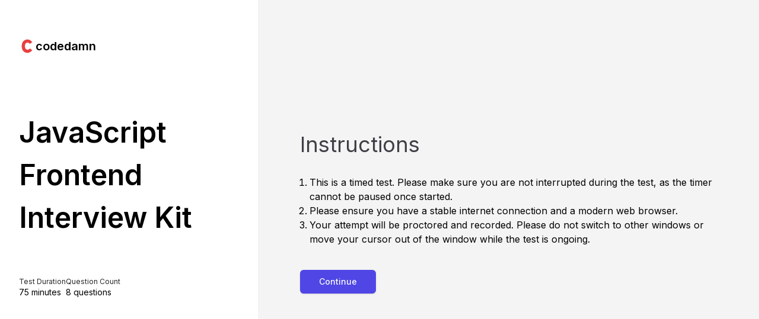

--- FILE ---
content_type: text/html; charset=utf-8
request_url: https://codedamn.com/exam/javascript-interview-kit
body_size: 8023
content:
<!DOCTYPE html><html lang="en" translate="no" class="js-focus-visible bg-white text-gray-500 antialiased"><head><meta charSet="utf-8" data-next-head=""/><script type="application/ld+json" data-next-head="">{"@context":"https://schema.org","@type":"Organization","logo":"https://codedamn.com/assets/images/blacklogo.jpg","url":"https://codedamn.com"}</script><script>window.__cdm_force_ssg_everything=true</script><script type="application/ld+json" data-next-head="">{"@context":"https://schema.org","@type":"EducationalOrganization","name":"Codedamn","url":"https://codedamn.com","legalName":"CODEDAMN PRIVATE LIMITED","logo":"https://codedamn.com/assets/images/blacklogo.jpg"}</script><script type="application/ld+json" data-next-head="">{"@context":"https://schema.org","@type":"WebSite","url":"https://codedamn.com","potentialAction":[{"@type":"SearchAction","target":"https://codedamn.com/search?query={search_term}","query-input":"required name=search_term"}]}</script><noscript data-next-head=""><img height="1" width="1" alt="facebook pixel" class="hidden" src="https://www.facebook.com/tr?id=3250905641816288&amp;ev=PageView&amp;noscript=1"/></noscript><meta name="viewport" content="minimum-scale=1, initial-scale=1, width=device-width, shrink-to-fit=no" data-next-head=""/><script type="application/ld+json" data-next-head="">{"@type":"Course","@context":"http://schema.org","publisher":{"@type":"Organization","name":"Codedamn","sameAs":"codedamn.com"},"provider":{"@type":"Organization","name":"Mehul Mohan","sameAs":"codedamn.com/instructor-profile/mehulmpt/"},"@id":"https://codedamn.com/exam/javascript-interview-kit/","name":"JavaScript Frontend Interview Kit","description":"Get Ready for your Interview with Real World Practice Problems ","image":"https://s3.us-east-1.amazonaws.com/creator-assets.codedamn.com/jarvis-61897bfe60f1140008feb00d/COURSE_IMAGE/2023-11-19/414caa900b9fe5dc4654f4cd3d07d2ffe3a65b29","inLanguage":"en","hasCourseInstance":{"@type":"CourseInstance","courseMode":"Online","courseWorkload":"PT0H25M","instructor":[{"@type":"Person","name":"Mehul Mohan"}]},"offers":[{"@type":"Offer","category":"Subscription"}],"educationalCredentialAwarded":{"@type":"EducationalOccupationalCredential","name":"Codedamn Certificate","credentialCategory":"Certificate","url":"https://codedamn.com/contact"},"audience":{"@type":"Audience","audienceType":[]},"about":{"name":"Development"},"aggregateRating":{"@type":"AggregateRating","ratingValue":"4.818181818181818","ratingCount":11,"bestRating":5,"worstRating":0.5}}</script><script type="application/ld+json" data-next-head="">{"@context":"https://schema.org","@type":"BreadcrumbList","itemListElement":[{"@type":"ListItem","position":1,"item":{"@id":"https://codedamn.com/exam","name":"exam"}},{"@type":"ListItem","position":2,"item":{"@id":"https://codedamn.com/exam/javascript-interview-kit","name":"javascript-interview-kit"}}]}</script><title data-next-head="">JavaScript Frontend Interview Kit</title><meta name="robots" content="index,follow" data-next-head=""/><meta name="description" content="Get Ready for your Interview with Real World Practice Problems " data-next-head=""/><meta name="twitter:card" content="summary_large_image" data-next-head=""/><meta name="twitter:site" content="@codedamncom" data-next-head=""/><meta name="twitter:creator" content="@codedamncom" data-next-head=""/><meta property="fb:app_id" content="261251371039658" data-next-head=""/><meta property="og:title" content="JavaScript Frontend Interview Kit | codedamn" data-next-head=""/><meta property="og:description" content="Get Ready for your Interview with Real World Practice Problems " data-next-head=""/><meta property="og:url" content="https://codedamn.com/exam/javascript-interview-kit" data-next-head=""/><meta property="og:type" content="website" data-next-head=""/><meta property="og:image" content="https://s3.us-east-1.amazonaws.com/creator-assets.codedamn.com/jarvis-61897bfe60f1140008feb00d/COURSE_IMAGE/2023-11-19/414caa900b9fe5dc4654f4cd3d07d2ffe3a65b29" data-next-head=""/><meta property="og:image:alt" content="Image for JavaScript Frontend Interview Kit" data-next-head=""/><meta property="og:image:width" content="1280" data-next-head=""/><meta property="og:image:height" content="720" data-next-head=""/><link rel="canonical" href="https://codedamn.com/exam/javascript-interview-kit" data-next-head=""/><meta name="x-website-hostname" content="codedamn.com" data-next-head=""/><meta name="application-name" content="codedamn" data-next-head=""/><meta name="apple-mobile-web-app-capable" content="yes" data-next-head=""/><meta name="apple-mobile-web-app-status-bar-style" content="default" data-next-head=""/><meta name="apple-mobile-web-app-title" content="codedamn" data-next-head=""/><meta name="format-detection" content="telephone=no" data-next-head=""/><meta name="mobile-web-app-capable" content="yes" data-next-head=""/><meta name="google-site-verification" content="K3adKM0QaR6obX9d4z4AxJOT_uLqZFyz9PaZd_LQHXU" data-next-head=""/><meta name="msapplication-config" content="/assets/images/favicons/browserconfig.xml" data-next-head=""/><meta name="msapplication-TileColor" content="#000000" data-next-head=""/><meta name="msapplication-tap-highlight" content="no" data-next-head=""/><link rel="apple-touch-icon" sizes="180x180" href="/assets/images/favicons/apple-icon-180x180.png" data-next-head=""/><link rel="icon" type="image/png" sizes="32x32" href="/assets/images/favicons/favicon-32x32.png" data-next-head=""/><link rel="icon" type="image/png" sizes="16x16" href="/assets/images/favicons/favicon-16x16.png" data-next-head=""/><link rel="manifest" href="/manifest.json" crossorigin="use-credentials" data-next-head=""/><link rel="shortcut icon" href="/assets/images/favicons/favicon-96x96.png" data-next-head=""/><link rel="preload" href="/_next/static/media/e4af272ccee01ff0-s.p.woff2" as="font" type="font/woff2" crossorigin="anonymous" data-next-font="size-adjust"/><link rel="preload" href="/_next/static/css/c5540d4efb9a82e1.css" as="style"/><link rel="stylesheet" href="/_next/static/css/c5540d4efb9a82e1.css" data-n-g=""/><link rel="preload" href="/_next/static/css/5f9afc9255d297c2.css" as="style"/><link rel="stylesheet" href="/_next/static/css/5f9afc9255d297c2.css" data-n-p=""/><link rel="preload" href="/_next/static/css/0bde27fdd0872169.css" as="style"/><link rel="stylesheet" href="/_next/static/css/0bde27fdd0872169.css" data-n-p=""/><noscript data-n-css=""></noscript><script defer="" nomodule="" src="/_next/static/chunks/polyfills-42372ed130431b0a.js"></script><script src="https://cdnjs.cloudflare.com/polyfill/v3/polyfill.min.js?features=Set%2CResizeObserver%2Ces2020%2Ces2022%2Ces2021%2Ces5%2Ces6%2Ces7%2Ces2019%2Ces2018%2Ces2017%2Ces2016%2Ces2015&amp;flags=gated&amp;unknown=polyfill" defer="" data-nscript="beforeInteractive"></script><script src="/_next/static/chunks/webpack-69ad0ef53c34752e.js" defer=""></script><script src="/_next/static/chunks/framework-ef53b0f6a86d10ca.js" defer=""></script><script src="/_next/static/chunks/main-f1352e6b655f2bb4.js" defer=""></script><script src="/_next/static/chunks/pages/_app-7fe240e6ac834e60.js" defer=""></script><script src="/_next/static/chunks/767d8573-123243afccc1cca9.js" defer=""></script><script src="/_next/static/chunks/d8008e4b-16b4c4c72dd29bfb.js" defer=""></script><script src="/_next/static/chunks/23fa25f9-f821c79946fef960.js" defer=""></script><script src="/_next/static/chunks/762c426c-1445be451f2bbb2c.js" defer=""></script><script src="/_next/static/chunks/f67f5be6-18aed7d82f578647.js" defer=""></script><script src="/_next/static/chunks/723bc853-e7c05db0f28a0d46.js" defer=""></script><script src="/_next/static/chunks/fd769b23-58ee491a151a04a8.js" defer=""></script><script src="/_next/static/chunks/2a479f8f-3ca7d8183d48413a.js" defer=""></script><script src="/_next/static/chunks/892deeb1-8b4c21e837a687b5.js" defer=""></script><script src="/_next/static/chunks/2a030537-f2eea3ec27f76d74.js" defer=""></script><script src="/_next/static/chunks/8219af61-2176a82524b71137.js" defer=""></script><script src="/_next/static/chunks/93141277-1d8fb12fef559f92.js" defer=""></script><script src="/_next/static/chunks/97bd9234-4fb78839ebd284e5.js" defer=""></script><script src="/_next/static/chunks/38f69e92-92fb51821ce0af9e.js" defer=""></script><script src="/_next/static/chunks/75dd3556-5a21af5d04849d2d.js" defer=""></script><script src="/_next/static/chunks/1472ad64-15b49a0867dc011f.js" defer=""></script><script src="/_next/static/chunks/56093-3527474318a74641.js" defer=""></script><script src="/_next/static/chunks/91020-b3431cbc33afb289.js" defer=""></script><script src="/_next/static/chunks/33757-9d68ad379eb529d4.js" defer=""></script><script src="/_next/static/chunks/51123-3ef43cc0fa488065.js" defer=""></script><script src="/_next/static/chunks/90589-3acfe566c52da360.js" defer=""></script><script src="/_next/static/chunks/46615-e9ded37cb1b41512.js" defer=""></script><script src="/_next/static/chunks/89642-c62f209776e26be2.js" defer=""></script><script src="/_next/static/chunks/17629-6145c257b3fca2c9.js" defer=""></script><script src="/_next/static/chunks/78209-be81968287d01116.js" defer=""></script><script src="/_next/static/chunks/97760-0e34c8ba1ccc89ab.js" defer=""></script><script src="/_next/static/chunks/27886-d283192c4b477220.js" defer=""></script><script src="/_next/static/chunks/68835-40f39510e70db1b8.js" defer=""></script><script src="/_next/static/chunks/29386-994804bcd0423f96.js" defer=""></script><script src="/_next/static/chunks/19058-cbefe678a54f5838.js" defer=""></script><script src="/_next/static/chunks/26654-5beef9db51da5f73.js" defer=""></script><script src="/_next/static/chunks/8991-a0ab7e2bfe92ca8b.js" defer=""></script><script src="/_next/static/chunks/59343-e314c8247ce62831.js" defer=""></script><script src="/_next/static/chunks/88527-c87f813771a72fa4.js" defer=""></script><script src="/_next/static/chunks/6291-8098ca47b43879d7.js" defer=""></script><script src="/_next/static/chunks/61308-f62c08bf5015ab50.js" defer=""></script><script src="/_next/static/chunks/38802-97fefc0a1ea8f52d.js" defer=""></script><script src="/_next/static/chunks/46714-564778118ed107d4.js" defer=""></script><script src="/_next/static/chunks/46265-e79ca847199c03b7.js" defer=""></script><script src="/_next/static/chunks/85763-3f3b8cc81a790cb5.js" defer=""></script><script src="/_next/static/chunks/76645-fa14818e0c691181.js" defer=""></script><script src="/_next/static/chunks/65804-59d5fc2372e4c772.js" defer=""></script><script src="/_next/static/chunks/63949-f64fabcaeb802f37.js" defer=""></script><script src="/_next/static/chunks/pages/exam/%5Bparentslug%5D-13aa5e06ac0efddb.js" defer=""></script><script src="/_next/static/NhK2QAj8g4jQlGfwY-1N0/_buildManifest.js" defer=""></script><script src="/_next/static/NhK2QAj8g4jQlGfwY-1N0/_ssgManifest.js" defer=""></script></head><body class="overscroll-y-none md:overscroll-y-auto"><div id="__next"><div class="__className_f367f3" id="root-wrapper"><div id="root" data-user-auth-state="unknown" class="relative bg-white text-black dark:bg-gray-900 dark:text-white z-0"><div><main class="flex w-full flex-row"><section class="flex-grow min-w-0"><div class="flex w-full h-screen overflow-hidden"><aside class="w-[34%] flex-shrink-0 h-screen overflow-y-auto"><div class="pt-16 pb-8 px-8 max-w-lg mx-auto"><a class="flex items-center gap-1 text-xl font-semibold" data-testid="logo" href="/"><svg class="h-7 w-7" viewBox="0 0 53 58" fill="none" xmlns="http://www.w3.org/2000/svg"><mask id="mask0_1275_84" style="mask-type:alpha" maskUnits="userSpaceOnUse" x="0" y="29" width="53" height="29"><rect y="29" width="53" height="29" fill="#D9D9D9"></rect></mask><g mask="url(#mask0_1275_84)"><path d="M44 42.5L35.0351 37.1669C31.0351 42.6669 25 42 22 39.5C18.5003 36.7534 15.7595 25.3619 22 19C24.9828 15.9591 31.3219 14.982 35.0351 20.5L43.5 15C41.6667 11.8333 35.5351 6.00174 27.5351 6.00174C20.3685 5.88981 6.20348 10.5673 7.03507 30.166C7.83807 49.0909 21.0115 52.5116 27.5351 52.5C35.5351 52.4858 42.1667 45.6666 44 42.5Z" fill="#EA3F40"></path></g><mask id="mask1_1275_84" style="mask-type:alpha" maskUnits="userSpaceOnUse" x="0" y="0" width="53" height="29"><rect width="53" height="29" transform="matrix(1 0 0 -1 0 29)" fill="#D9D9D9"></rect></mask><g mask="url(#mask1_1275_84)"><path d="M44 15.5L35.0351 20.8331C31.0351 15.3331 25 16 22 18.5C18.5003 21.2466 15.7595 32.6381 22 39C24.9828 42.0409 31.3219 43.018 35.0351 37.5L43.5 43C41.6667 46.1667 35.5351 51.9983 27.5351 51.9983C20.3685 52.1102 6.20348 47.4327 7.03507 27.834C7.83807 8.90914 21.0115 5.48845 27.5351 5.5C35.5351 5.51417 42.1667 12.3334 44 15.5Z" fill="#EA3F40"></path></g></svg><span class="dark:text-white block md:hidden xl:block">codedamn</span></a><h1 class="text-5xl font-semibold mt-24 leading-normal">JavaScript Frontend Interview Kit</h1><div class="flex flex-row gap-4 text-sm mt-16"><div><p class="text-xs text-gray-800">Test Duration</p><span>75<!-- --> minutes</span></div><div><p class="text-xs text-gray-800">Question Count</p><span>8<!-- --> question<!-- -->s</span></div></div></div></aside><main class="w-[66%] flex-shrink-0 bg-gray-100 h-screen overflow-y-auto"><section class="flex flex-col justify-center py-4 min-h-screen max-w-3xl px-8 mx-auto" id="step1"><h2 class="text-4xl text-gray-700">Instructions</h2><ol class="mt-8 list-decimal ml-4 gap-4 flex flex-col"><li>This is a timed test. Please make sure you are not interrupted during the test, as the timer cannot be paused once started.</li><li>Please ensure you have a stable internet connection and a modern web browser.</li><li>Your attempt will be proctored and recorded. Please do not switch to other windows or move your cursor out of the window while the test is ongoing.</li></ol><a href="#step2"><button class="inline-flex relative items-center justify-center whitespace-nowrap text-sm font-medium ring-offset-background transition-colors focus-visible:outline-none focus-visible:ring-2 focus-visible:ring-ring focus-visible:ring-offset-2 disabled:pointer-events-none disabled:opacity-50 bg-primary-600 text-primary-foreground shadow hover:bg-primary-800 dark:text-white h-10 rounded-md px-8 mt-10">Continue</button></a></section><section class="flex flex-col justify-center py-4 min-h-screen max-w-3xl px-8 mx-auto" id="step2"><h2 class="text-4xl text-gray-700">Section breakdown</h2><p class="mt-8">There <!-- -->are<!-- --> <!-- -->8<!-- --> question<!-- -->s<!-- --> in this test across<!-- --> <!-- -->1<!-- --> section</p><ul role="list" class="divide-y divide-gray-200 mt-6"><li><div class="flex items-center px-4 py-4 sm:px-6"><div class="min-w-0 flex-1 flex items-center"><div class="min-w-0 flex-1 px-4 md:grid md:grid-cols-2 md:gap-4"><div><p class="text-sm font-medium text-indigo-600 truncate">Test</p></div><p class="text-sm text-gray-900">8<!-- --> question<!-- -->s</p></div></div></div></li></ul><a href="#step3"><button class="inline-flex relative items-center justify-center whitespace-nowrap text-sm font-medium ring-offset-background transition-colors focus-visible:outline-none focus-visible:ring-2 focus-visible:ring-ring focus-visible:ring-offset-2 disabled:pointer-events-none disabled:opacity-50 bg-primary-600 text-primary-foreground shadow hover:bg-primary-800 dark:text-white h-10 rounded-md px-8 mt-10">Continue</button></a></section><section class="flex flex-col justify-center py-4 min-h-screen max-w-3xl px-8 mx-auto" id="step3"><h2 class="text-4xl text-gray-700">Start Attempt</h2><p class="mt-8">Before we start, please agree to the terms and conditions of the test:</p><fieldset class="space-y-5 mt-6"><div class="relative flex items-start"><div class="flex items-center h-5"><input id="plagiarism" name="plagiarism" type="checkbox" class="focus:ring-indigo-500 h-4 w-4 text-indigo-600 border-gray-300 rounded"/></div><div class="ml-3 text-sm"><label for="plagiarism">I agree not to copy code or answers from any source, including websites, LLMs like ChatGPT, books or colleagues.</label></div></div><div class="relative flex items-start"><div class="flex items-center h-5"><input id="content" name="content" type="checkbox" class="focus:ring-indigo-500 h-4 w-4 text-indigo-600 border-gray-300 rounded"/></div><div class="ml-3 text-sm"><label for="content">I agree not to copy or share Codedamn&#x27;s copyrighted assessment content.</label></div></div><div class="relative flex items-start"><div class="flex items-center h-5"><input id="terms" name="terms" type="checkbox" class="focus:ring-indigo-500 h-4 w-4 text-indigo-600 border-gray-300 rounded"/></div><div class="ml-3 text-sm"><label for="terms">I agree to Codedamn&#x27;s<!-- --> <a unsafeHref="https://codedamn.com/terms-of-service" class="underline" target="_blank" href="https://codedamn.com/terms-of-service">Terms of Service</a> <!-- -->and<!-- --> <a unsafeHref="https://codedamn.com/privacy-policy" class="underline" target="_blank" href="https://codedamn.com/privacy-policy">Privacy policy</a>.</label></div></div></fieldset><button class="inline-flex relative items-center justify-center whitespace-nowrap text-sm font-medium ring-offset-background transition-colors focus-visible:outline-none focus-visible:ring-2 focus-visible:ring-ring focus-visible:ring-offset-2 disabled:pointer-events-none disabled:opacity-50 bg-primary-600 text-primary-foreground shadow hover:bg-primary-800 dark:text-white h-10 rounded-md px-8 mt-10" disabled="">Agree and Start</button></section></main></div></section></main></div></div></div></div><script id="__NEXT_DATA__" type="application/json">{"props":{"pageProps":{"courseData":{"courseUniqueId":"654a21bc6bcbc3000c3aad35","pricingTierSlug":"tier2","promotionalVideoData":{"videos":[],"captions":[]},"instructor":{"username":"mehulmpt","name":"Mehul Mohan","description":"Me alongside a team of developers, creators, designers are building the best interactive programming courses here.","tagline":"Building coding courses on codedamn","profilePicUrl":"https://s3.us-east-1.amazonaws.com/creator-assets.codedamn.com/mehulmpt-61897bfe60f1140008feb00d/PROFILE_PICTURE/2024-02-18/74284f075ed646eddb1fafae75849ef867b911d1","personalWebsiteUrl":"","totalEnrolledStudentsCount":230267,"githubProfileUrl":"https://github.com/mehulmpt","twitterProfileUrl":"https://twitter.com/mehulmpt","linkedinProfileUrl":"https://www.linkedin.com/in/mehulmpt/","youtubeProfileUrl":"https://www.youtube.com/@mehulmpt","totalCourses":47,"totalCourseRatingsCount":23670,"instructorRatingOutOf10":9.26},"moreCoursesByInstructor":[{"name":"Learn the basics of web - Internet fundamentals","slug":"http-fundamentals","type":"RegularCourse","thumbnail":"https://creator-assets.codedamn.com/official-61897bfe60f1140008feb00d/course-image/2022-08-06/a042b3f5d7a3fdde198adaffffa0cd3c46163a05","ratingCount":8013},{"name":"Learn HTML and CSS [2024 Ready]","slug":"html-css","type":"RegularCourse","thumbnail":"https://creator-assets.codedamn.com/codedamn-61897bfe60f1140008feb00d/course-image/2022-08-25/08a31aa4b47f600cb46a319bd97d05a50e7964df","ratingCount":4363},{"name":"Learn JavaScript Basics","slug":"javascript-basics","type":"RegularCourse","thumbnail":"https://s3.us-east-1.amazonaws.com/creator-assets.codedamn.com/codedamn-61897bfe60f1140008feb00d/COURSE_IMAGE/2023-02-10/95e0d9dc04bf4507aad9fcf0a3d8671829d86971","ratingCount":3053}],"reviews":[{"content":"A Unique Experience with Such Interview Kit, loving it!","ratingOutOf10":10,"instructorReplyContent":null,"user":{"name":"Shreyas Bole","username":"shreyas","profilePicUrl":"https://lh3.googleusercontent.com/a-/AOh14GhHGdYh_knIATRuxE2EmShShUbqmFbvzMNcIVcS-Q"},"createdAt":"Thu Jan 04 2024 15:01:11 GMT+0000 (Coordinated Universal Time)"},{"content":"good","ratingOutOf10":10,"instructorReplyContent":null,"user":{"name":"Jatin","username":"jatin87","profilePicUrl":"https://codedamn.com/assets/images/avatar.png"},"createdAt":"Wed Dec 20 2023 19:14:52 GMT+0000 (Coordinated Universal Time)"}],"featuredReviewForThisCourse":null,"courseItems":[{"uniqueId":"6558808ac7a892000ca69c6b","courseItemIndex":0,"title":"Introduction","type":"OpenEndedQuestion","durationInSecs":0,"sectionName":"Test","slug":"t-_g_j2AY9a8JJQlLQLjg","isFreePreviewAvailable":false},{"uniqueId":"6558805dc79bf600169f02e6","courseItemIndex":1,"title":"Question 1","type":"OpenEndedQuestion","durationInSecs":0,"sectionName":"Test","slug":"rq1JwVZE2CMXqEiLKC08B","isFreePreviewAvailable":false},{"uniqueId":"6558810ac79bf600169f03d5","courseItemIndex":2,"title":"Question 2","type":"OpenEndedQuestion","durationInSecs":0,"sectionName":"Test","slug":"VgTkF36DLZLThjO0KO64r","isFreePreviewAvailable":false},{"uniqueId":"6558816d5319ff0010b820e1","courseItemIndex":3,"title":"Question 3","type":"OpenEndedQuestion","durationInSecs":0,"sectionName":"Test","slug":"CXSNNM8_-7O_S8RzaGbRM","isFreePreviewAvailable":false},{"uniqueId":"654cb1dbd276dc000dc5f3fa","courseItemIndex":4,"title":"Untitled item","type":"Lab","durationInSecs":300,"sectionName":"Test","slug":"2gIwzsFHlo7k5ZZyNUmMi","isFreePreviewAvailable":false},{"uniqueId":"654a2204d4f576000c023f27","courseItemIndex":5,"title":"Untitled item","type":"Lab","durationInSecs":300,"sectionName":"Test","slug":"OXist1PkxtjxhmiomeYO2","isFreePreviewAvailable":false},{"uniqueId":"654cb297966a17000c436bc5","courseItemIndex":6,"title":"Untitled item","type":"Lab","durationInSecs":300,"sectionName":"Test","slug":"P7PWsEmwAyO7AyfhtwucU","isFreePreviewAvailable":false},{"uniqueId":"654a239cc1b19e000bf36abe","courseItemIndex":7,"title":"Untitled item","type":"Quiz","durationInSecs":600,"sectionName":"Test","slug":"UsH5TBETMBi5vQmxaetv3","isFreePreviewAvailable":false}],"studentFeedbackPercentages":{"fiveStarRatingPercent":91,"fourStarRatingPercent":0,"threeStarRatingPercent":9,"twoStarRatingPercent":0,"oneStarRatingPercent":0},"lastUpdatedOn":"Wed Jun 12 2024 13:57:50 GMT+0000 (Coordinated Universal Time)","enrolledStudentsCount":147,"name":"JavaScript Frontend Interview Kit","examTimeLimitInSecs":4500,"slug":"javascript-interview-kit","courseState":"Published","courseThumbnail":"https://s3.us-east-1.amazonaws.com/creator-assets.codedamn.com/jarvis-61897bfe60f1140008feb00d/COURSE_IMAGE/2023-11-19/414caa900b9fe5dc4654f4cd3d07d2ffe3a65b29","type":"Exam","description":"Get Ready for your Interview with Real World Practice Problems ","learningPoints":[],"prerequisites":[],"markdownLongDescription":"### What is the JavaScript Frontend Interview Kit? \n\nThe JavaScript Frontend Interview Kit is an essential resource for anyone looking to prepare for a technical interview with a hands-on approach. It gives you a hands-on experience that goes beyond book-learning, bringing you face-to-face with real-world coding challenges.\n\n### Who should use this kit? \n\nThis kit is tailored for those aiming to master the intricacies of JavaScript, with a specific focus on practical application over purely theoretical knowledge. Over the course of 75 minutes, you will engage with a variety of challenges, ranging from straightforward questions to complex problems that will test their proficiency in JavaScript, HTML, and CSS.\n\n### What kind of interaction can I expect? \n\nExpect a dynamic mix of interaction in this kit. You’ll have the opportunity to simulate actual interviews with 1:1 questions over video conferings, hands-on coding tasks, and a set of quiz questions to evaluate both coding skills and the ability to articulate one’s thought process. It's a complete package to assess and enhance your communication and coding skills.\n\n\n### Is there feedback to help me improve? \n\nThe best part of this iterview experience is the performance report — an advanced feedback mechanism that provides an in-depth analysis of the your strengths and weaknesses. You get personalized feedback highlighting where you shine and where you can grow. This report is more than a simple assessment; it's a roadmap for continuous learning, guiding learners to focus their efforts on areas needing improvement.\n\n### How does this kit benefit my interview preparation?\n\nBy simulating the real-world scenarios that you will face in technical interviews, the JavaScript Interview Kit doesn’t just prepare you to answer questions — it equips to demonstrate the hands-on, technical knowledge that today’s top tech companies demand. This comprehensive approach ensures that candidates are not just prepared but are also confident and competent to tackle the challenges of a frontend technical interview.\n\nWhether you're a beginner looking to break into the field or a seasoned professional aiming to refresh your knowledge, this kit is your ally, offering a clear path to demonstrate your expertise and readiness for any technical challenge. \n\nPrepare to impress your future employers with confidence and a portfolio of proven skills with the JavaScript Interview Kit\n\nAll the best! ","courseRatingOutOf10":9.636363636363637,"totalCourseRatingsCount":11},"formattedSidebar":[{"sectionName":"Test","data":[{"title":"Introduction","courseItemIndex":0,"durationInSecs":0,"updatedAt":"2024-05-15T15:16:22.69+00:00","sectionName":"Test","isFreePreviewAvailable":false,"courseItemResourcesCount":0,"slug":"t-_g_j2AY9a8JJQlLQLjg","type":"OpenEndedQuestion"},{"title":"Question 1","courseItemIndex":1,"durationInSecs":0,"updatedAt":"2024-06-12T13:57:50.681+00:00","sectionName":"Test","isFreePreviewAvailable":false,"courseItemResourcesCount":0,"slug":"rq1JwVZE2CMXqEiLKC08B","type":"OpenEndedQuestion"},{"title":"Question 2","courseItemIndex":2,"durationInSecs":0,"updatedAt":"2024-05-30T10:17:36.363+00:00","sectionName":"Test","isFreePreviewAvailable":false,"courseItemResourcesCount":0,"slug":"VgTkF36DLZLThjO0KO64r","type":"OpenEndedQuestion"},{"title":"Question 3","courseItemIndex":3,"durationInSecs":0,"updatedAt":"2024-05-30T10:17:43.353+00:00","sectionName":"Test","isFreePreviewAvailable":false,"courseItemResourcesCount":0,"slug":"CXSNNM8_-7O_S8RzaGbRM","type":"OpenEndedQuestion"},{"title":"Untitled Course Item","courseItemIndex":4,"durationInSecs":300,"updatedAt":"2024-05-30T10:17:49.293+00:00","sectionName":"Test","isFreePreviewAvailable":false,"courseItemResourcesCount":0,"slug":"2gIwzsFHlo7k5ZZyNUmMi","type":"Lab"},{"title":"Untitled Course Item","courseItemIndex":5,"durationInSecs":300,"updatedAt":"2024-05-13T09:40:01.163+00:00","sectionName":"Test","isFreePreviewAvailable":false,"courseItemResourcesCount":0,"slug":"OXist1PkxtjxhmiomeYO2","type":"Lab"},{"title":"Untitled Course Item","courseItemIndex":6,"durationInSecs":300,"updatedAt":"2024-05-13T09:58:06.998+00:00","sectionName":"Test","isFreePreviewAvailable":false,"courseItemResourcesCount":0,"slug":"P7PWsEmwAyO7AyfhtwucU","type":"Lab"},{"title":"JavaScript Quiz","courseItemIndex":7,"durationInSecs":600,"updatedAt":"2024-05-13T10:10:50.529+00:00","sectionName":"Test","isFreePreviewAvailable":false,"courseItemResourcesCount":0,"slug":"UsH5TBETMBi5vQmxaetv3","type":"Quiz","totalQuizQuestions":10}]}],"sitewideContext":{"requestUrl":"https://codedamn.com/exam/javascript-interview-kit","realUrl":"https://codedamn.com/exam/javascript-interview-kit","websiteType":"codedamn-main-website"}},"__N_SSG":true},"page":"/exam/[parentslug]","query":{"parentslug":"javascript-interview-kit"},"buildId":"NhK2QAj8g4jQlGfwY-1N0","isFallback":false,"isExperimentalCompile":false,"gsp":true,"scriptLoader":[]}</script>
<script>
	window.cdmSitewideContext = {"requestUrl":"https:\u002f\u002fcodedamn.com\u002fexam\u002fjavascript-interview-kit","realUrl":"https:\u002f\u002fcodedamn.com\u002fexam\u002fjavascript-interview-kit","websiteType":"codedamn-main-website"}
</script>

<script src="https://codedamn.com/collect.js"></script>
</body></html>

--- FILE ---
content_type: application/javascript
request_url: https://codedamn.com/_next/static/chunks/68835-40f39510e70db1b8.js
body_size: 16949
content:
"use strict";(self.webpackChunk_N_E=self.webpackChunk_N_E||[]).push([[68835],{2381:(e,t,n)=>{n.d(t,{G3:()=>ep});var o=n(20892),i=n(74396),l=n(34858),r=n(25963),s=n(28266),a=n(41264),u=n(56064),c=n(86191),d=n(98421),p=n(38259),f=n(44370),h=n(78684),m=n(96588),v=n(88020),g=n(72147),b=n(12521),x=n(37632),E=n(59579),y=n(44459);function S(e){let t=(0,r.useRef)({value:"",selectionStart:null,selectionEnd:null});return(0,y.M)(e,"blur",e=>{let n=e.target;n instanceof HTMLInputElement&&(t.current={value:n.value,selectionStart:n.selectionStart,selectionEnd:n.selectionEnd})}),(0,h._)(()=>{if(document.activeElement!==e&&e instanceof HTMLInputElement&&e.isConnected){if(e.focus({preventScroll:!0}),e.value!==t.current.value)e.setSelectionRange(e.value.length,e.value.length);else{let{selectionStart:n,selectionEnd:o}=t.current;null!==n&&null!==o&&e.setSelectionRange(n,o)}t.current={value:"",selectionStart:null,selectionEnd:null}}})}var C=n(70490),O=n(42934),I=n(52388),T=n(78546),w=n(7176),M=n(5025),R=n(69543),P=n(34775),_=n(48381),F=n(26629),k=n(61941),D=n(74514),A=n(39678),B=n(65968),z=n(26590),L=n(8937),N=n(62952),j=n(86629),U=n(69158),H=n(95406),V=n(23049),W=n(78143),Y=n(4713),X=n(3687),K=(e=>(e[e.Left=0]="Left",e[e.Right=2]="Right",e))(K||{}),q=n(2005),$=(e=>(e[e.Open=0]="Open",e[e.Closed=1]="Closed",e))($||{}),J=(e=>(e[e.Single=0]="Single",e[e.Multi=1]="Multi",e))(J||{}),G=(e=>(e[e.Pointer=0]="Pointer",e[e.Focus=1]="Focus",e[e.Other=2]="Other",e))(G||{}),Z=(e=>(e[e.OpenCombobox=0]="OpenCombobox",e[e.CloseCombobox=1]="CloseCombobox",e[e.GoToOption=2]="GoToOption",e[e.SetTyping=3]="SetTyping",e[e.RegisterOption=4]="RegisterOption",e[e.UnregisterOption=5]="UnregisterOption",e[e.SetActivationTrigger=6]="SetActivationTrigger",e[e.UpdateVirtualConfiguration=7]="UpdateVirtualConfiguration",e[e.SetInputElement=8]="SetInputElement",e[e.SetButtonElement=9]="SetButtonElement",e[e.SetOptionsElement=10]="SetOptionsElement",e))(Z||{});function Q(e){let t=arguments.length>1&&void 0!==arguments[1]?arguments[1]:e=>e,n=null!==e.activeOptionIndex?e.options[e.activeOptionIndex]:null,o=t(e.options.slice()),i=o.length>0&&null!==o[0].dataRef.current.order?o.sort((e,t)=>e.dataRef.current.order-t.dataRef.current.order):(0,j.wl)(o,e=>e.dataRef.current.domRef.current),l=n?i.indexOf(n):null;return -1===l&&(l=null),{options:i,activeOptionIndex:l}}let ee={1(e){var t;return null!=(t=e.dataRef.current)&&t.disabled||1===e.comboboxState?e:{...e,activeOptionIndex:null,comboboxState:1,isTyping:!1,activationTrigger:2,__demoMode:!1}},0(e){var t,n;if(null!=(t=e.dataRef.current)&&t.disabled||0===e.comboboxState)return e;if(null!=(n=e.dataRef.current)&&n.value){let t=e.dataRef.current.calculateIndex(e.dataRef.current.value);if(-1!==t)return{...e,activeOptionIndex:t,comboboxState:0,__demoMode:!1}}return{...e,comboboxState:0,__demoMode:!1}},3:(e,t)=>e.isTyping===t.isTyping?e:{...e,isTyping:t.isTyping},2(e,t){var n,o,i,l;if(null!=(n=e.dataRef.current)&&n.disabled||e.optionsElement&&!(null!=(o=e.dataRef.current)&&o.optionsPropsRef.current.static)&&1===e.comboboxState)return e;if(e.virtual){let{options:n,disabled:o}=e.virtual,l=t.focus===L.B.Specific?t.idx:(0,L.X)(t,{resolveItems:()=>n,resolveActiveIndex:()=>{var t,i;return null!=(i=null!=(t=e.activeOptionIndex)?t:n.findIndex(e=>!o(e)))?i:null},resolveDisabled:o,resolveId(){throw Error("Function not implemented.")}}),r=null!=(i=t.trigger)?i:2;return e.activeOptionIndex===l&&e.activationTrigger===r?e:{...e,activeOptionIndex:l,activationTrigger:r,isTyping:!1,__demoMode:!1}}let r=Q(e);if(null===r.activeOptionIndex){let e=r.options.findIndex(e=>!e.dataRef.current.disabled);-1!==e&&(r.activeOptionIndex=e)}let s=t.focus===L.B.Specific?t.idx:(0,L.X)(t,{resolveItems:()=>r.options,resolveActiveIndex:()=>r.activeOptionIndex,resolveId:e=>e.id,resolveDisabled:e=>e.dataRef.current.disabled}),a=null!=(l=t.trigger)?l:2;return e.activeOptionIndex===s&&e.activationTrigger===a?e:{...e,...r,isTyping:!1,activeOptionIndex:s,activationTrigger:a,__demoMode:!1}},4:(e,t)=>{var n,o,i;if(null!=(n=e.dataRef.current)&&n.virtual)return{...e,options:[...e.options,t.payload]};let l=t.payload,r=Q(e,e=>(e.push(l),e));null===e.activeOptionIndex&&null!=(o=e.dataRef.current)&&o.isSelected(t.payload.dataRef.current.value)&&(r.activeOptionIndex=r.options.indexOf(l));let s={...e,...r,activationTrigger:2};return null!=(i=e.dataRef.current)&&i.__demoMode&&void 0===e.dataRef.current.value&&(s.activeOptionIndex=0),s},5:(e,t)=>{var n;if(null!=(n=e.dataRef.current)&&n.virtual)return{...e,options:e.options.filter(e=>e.id!==t.id)};let o=Q(e,e=>{let n=e.findIndex(e=>e.id===t.id);return -1!==n&&e.splice(n,1),e});return{...e,...o,activationTrigger:2}},6:(e,t)=>e.activationTrigger===t.trigger?e:{...e,activationTrigger:t.trigger},7:(e,t)=>{var n,o;if(null===e.virtual)return{...e,virtual:{options:t.options,disabled:null!=(n=t.disabled)?n:()=>!1}};if(e.virtual.options===t.options&&e.virtual.disabled===t.disabled)return e;let i=e.activeOptionIndex;if(null!==e.activeOptionIndex){let n=t.options.indexOf(e.virtual.options[e.activeOptionIndex]);i=-1!==n?n:null}return{...e,activeOptionIndex:i,virtual:{options:t.options,disabled:null!=(o=t.disabled)?o:()=>!1}}},8:(e,t)=>e.inputElement===t.element?e:{...e,inputElement:t.element},9:(e,t)=>e.buttonElement===t.element?e:{...e,buttonElement:t.element},10:(e,t)=>e.optionsElement===t.element?e:{...e,optionsElement:t.element}},et=(0,r.createContext)(null);function en(e){let t=(0,r.useContext)(et);if(null===t){let t=Error("<".concat(e," /> is missing a parent <Combobox /> component."));throw Error.captureStackTrace&&Error.captureStackTrace(t,en),t}return t}et.displayName="ComboboxActionsContext";let eo=(0,r.createContext)(null);function ei(e){let t=er("VirtualProvider"),{options:n}=t.virtual,[o,i]=(0,r.useMemo)(()=>{let e=t.optionsElement;if(!e)return[0,0];let n=window.getComputedStyle(e);return[parseFloat(n.paddingBlockStart||n.paddingTop),parseFloat(n.paddingBlockEnd||n.paddingBottom)]},[t.optionsElement]),s=(0,l.Te)({enabled:0!==n.length,scrollPaddingStart:o,scrollPaddingEnd:i,count:n.length,estimateSize:()=>40,getScrollElement:()=>t.optionsElement,overscan:12}),[a,u]=(0,r.useState)(0);(0,v.s)(()=>{u(e=>e+1)},[n]);let c=s.getVirtualItems();return 0===c.length?null:r.createElement(eo.Provider,{value:s},r.createElement("div",{style:{position:"relative",width:"100%",height:"".concat(s.getTotalSize(),"px")},ref:e=>{e&&0!==t.activationTrigger&&null!==t.activeOptionIndex&&n.length>t.activeOptionIndex&&s.scrollToIndex(t.activeOptionIndex)}},c.map(t=>{var o;return r.createElement(r.Fragment,{key:t.key},r.cloneElement(null==(o=e.children)?void 0:o.call(e,{...e.slot,option:n[t.index]}),{key:"".concat(a,"-").concat(t.key),"data-index":t.index,"aria-setsize":n.length,"aria-posinset":t.index+1,style:{position:"absolute",top:0,left:0,transform:"translateY(".concat(t.start,"px)"),overflowAnchor:"none"}}))})))}let el=(0,r.createContext)(null);function er(e){let t=(0,r.useContext)(el);if(null===t){let t=Error("<".concat(e," /> is missing a parent <Combobox /> component."));throw Error.captureStackTrace&&Error.captureStackTrace(t,er),t}return t}function es(e,t){return(0,U.Y)(t.type,ee,e,t)}el.displayName="ComboboxDataContext";let ea=r.Fragment,eu=V.Ac.RenderStrategy|V.Ac.Static,ec=(0,V.FX)(function(e,t){var n,o;let i=(0,P._)(),{value:l,defaultValue:s,onChange:a,form:p,name:f,by:m,disabled:g=i||!1,onClose:b,__demoMode:E=!1,multiple:y=!1,immediate:S=!1,virtual:C=null,nullable:O,...I}=e,T=(0,d.K)(s),[w=y?[]:void 0,M]=(0,c.P)(l,a,T),[R,k]=(0,r.useReducer)(es,{dataRef:(0,r.createRef)(),comboboxState:+!E,isTyping:!1,options:[],virtual:C?{options:C.options,disabled:null!=(n=C.disabled)?n:()=>!1}:null,activeOptionIndex:null,activationTrigger:2,inputElement:null,buttonElement:null,optionsElement:null,__demoMode:E}),D=(0,r.useRef)(!1),B=(0,r.useRef)({static:!1,hold:!1}),z=(0,u.t)(m),N=(0,h._)(e=>C?null===m?C.options.indexOf(e):C.options.findIndex(t=>z(t,e)):R.options.findIndex(t=>z(t.dataRef.current.value,e))),j=(0,r.useCallback)(e=>(0,U.Y)(W.mode,{1:()=>w.some(t=>z(t,e)),0:()=>z(w,e)}),[w]),H=(0,h._)(e=>R.activeOptionIndex===N(e)),W=(0,r.useMemo)(()=>({...R,immediate:S,optionsPropsRef:B,value:w,defaultValue:T,disabled:g,mode:+!!y,virtual:C?R.virtual:null,get activeOptionIndex(){if(D.current&&null===R.activeOptionIndex&&(C?C.options.length>0:R.options.length>0)){if(C){let e=C.options.findIndex(e=>{var t,n;return!(null!=(n=null==(t=C.disabled)?void 0:t.call(C,e))&&n)});if(-1!==e)return e}let e=R.options.findIndex(e=>!e.dataRef.current.disabled);if(-1!==e)return e}return R.activeOptionIndex},calculateIndex:N,compare:z,isSelected:j,isActive:H}),[w,T,g,y,E,R,C]);(0,v.s)(()=>{var e;C&&k({type:7,options:C.options,disabled:null!=(e=C.disabled)?e:null})},[C,null==C?void 0:C.options,null==C?void 0:C.disabled]),(0,v.s)(()=>{R.dataRef.current=W},[W]);let Y=0===W.comboboxState;(0,x.j)(Y,[W.buttonElement,W.inputElement,W.optionsElement],()=>eu.closeCombobox());let K=(0,r.useMemo)(()=>{var e,t,n;return{open:0===W.comboboxState,disabled:g,activeIndex:W.activeOptionIndex,activeOption:null===W.activeOptionIndex?null:W.virtual?W.virtual.options[null!=(e=W.activeOptionIndex)?e:0]:null!=(n=null==(t=W.options[W.activeOptionIndex])?void 0:t.dataRef.current.value)?n:null,value:w}},[W,g,w]),q=(0,h._)(()=>{if(null!==W.activeOptionIndex){if(eu.setIsTyping(!1),W.virtual)ee(W.virtual.options[W.activeOptionIndex]);else{let{dataRef:e}=W.options[W.activeOptionIndex];ee(e.current.value)}eu.goToOption(L.B.Specific,W.activeOptionIndex)}}),$=(0,h._)(()=>{k({type:0}),D.current=!0}),J=(0,h._)(()=>{k({type:1}),D.current=!1,null==b||b()}),G=(0,h._)(e=>{k({type:3,isTyping:e})}),Z=(0,h._)((e,t,n)=>(D.current=!1,e===L.B.Specific?k({type:2,focus:L.B.Specific,idx:t,trigger:n}):k({type:2,focus:e,trigger:n}))),Q=(0,h._)((e,t)=>(k({type:4,payload:{id:e,dataRef:t}}),()=>{W.isActive(t.current.value)&&(D.current=!0),k({type:5,id:e})})),ee=(0,h._)(e=>(0,U.Y)(W.mode,{0:()=>null==M?void 0:M(e),1(){let t=W.value.slice(),n=t.findIndex(t=>z(t,e));return -1===n?t.push(e):t.splice(n,1),null==M?void 0:M(t)}})),en=(0,h._)(e=>{k({type:6,trigger:e})}),eo=(0,h._)(e=>{k({type:8,element:e})}),ei=(0,h._)(e=>{k({type:9,element:e})}),er=(0,h._)(e=>{k({type:10,element:e})}),eu=(0,r.useMemo)(()=>({onChange:ee,registerOption:Q,goToOption:Z,setIsTyping:G,closeCombobox:J,openCombobox:$,setActivationTrigger:en,selectActiveOption:q,setInputElement:eo,setButtonElement:ei,setOptionsElement:er}),[]),[ec,ed]=(0,X.b0)(),ep=(0,r.useCallback)(()=>{if(void 0!==T)return null==M?void 0:M(T)},[M,T]),ef=(0,V.Ci)();return r.createElement(ed,{value:ec,props:{htmlFor:null==(o=W.inputElement)?void 0:o.id},slot:{open:0===W.comboboxState,disabled:g}},r.createElement(_.St,null,r.createElement(et.Provider,{value:eu},r.createElement(el.Provider,{value:W},r.createElement(A.El,{value:(0,U.Y)(W.comboboxState,{0:A.Uw.Open,1:A.Uw.Closed})},null!=f&&r.createElement(F.CL,{disabled:g,data:null!=w?{[f]:w}:{},form:p,onReset:ep}),ef({ourProps:null===t?{}:{ref:t},theirProps:I,slot:K,defaultTag:ea,name:"Combobox"}))))))}),ed=(0,V.FX)(function(e,t){var n;let l=er("Combobox.Button"),u=en("Combobox.Button"),c=(0,I.P)(t,u.setButtonElement),d=(0,r.useId)(),{id:p="headlessui-combobox-button-".concat(d),disabled:f=l.disabled||!1,autoFocus:m=!1,...v}=e,g=S(l.inputElement),b=(0,h._)(e=>{switch(e.key){case Y.D.Space:case Y.D.Enter:e.preventDefault(),e.stopPropagation(),1===l.comboboxState&&(0,s.flushSync)(()=>u.openCombobox()),g();return;case Y.D.ArrowDown:e.preventDefault(),e.stopPropagation(),1===l.comboboxState&&((0,s.flushSync)(()=>u.openCombobox()),l.value||u.goToOption(L.B.First)),g();return;case Y.D.ArrowUp:e.preventDefault(),e.stopPropagation(),1===l.comboboxState&&((0,s.flushSync)(()=>u.openCombobox()),l.value||u.goToOption(L.B.Last)),g();return;case Y.D.Escape:if(0!==l.comboboxState)return;e.preventDefault(),l.optionsElement&&!l.optionsPropsRef.current.static&&e.stopPropagation(),(0,s.flushSync)(()=>u.closeCombobox()),g();return;default:return}}),x=(0,h._)(e=>{e.preventDefault(),(0,z.l)(e.currentTarget)||(e.button===K.Left&&(0===l.comboboxState?u.closeCombobox():u.openCombobox()),g())}),E=(0,X.o2)([p]),{isFocusVisible:y,focusProps:O}=(0,o.o)({autoFocus:m}),{isHovered:T,hoverProps:w}=(0,i.M)({isDisabled:f}),{pressed:M,pressProps:R}=(0,a.Z)({disabled:f}),P=(0,r.useMemo)(()=>({open:0===l.comboboxState,active:M||0===l.comboboxState,disabled:f,value:l.value,hover:T,focus:y}),[l,T,y,M,f]),_=(0,V.v6)({ref:c,id:p,type:(0,C.c)(e,l.buttonElement),tabIndex:-1,"aria-haspopup":"listbox","aria-controls":null==(n=l.optionsElement)?void 0:n.id,"aria-expanded":0===l.comboboxState,"aria-labelledby":E,disabled:f||void 0,autoFocus:m,onMouseDown:x,onKeyDown:b},O,w,R);return(0,V.Ci)()({ourProps:_,theirProps:v,slot:P,defaultTag:"button",name:"Combobox.Button"})}),ep=Object.assign(ec,{Input:(0,V.FX)(function(e,t){var n,l,a,u,c;let d=er("Combobox.Input"),f=en("Combobox.Input"),m=(0,r.useId)(),v=(0,D.q)(),{id:g=v||"headlessui-combobox-input-".concat(m),onChange:b,displayValue:x,disabled:y=d.disabled||!1,autoFocus:S=!1,type:C="text",...O}=e,T=(0,r.useRef)(null),w=(0,I.P)(T,t,(0,_.Xc)(),f.setInputElement),M=(0,E.g)(d.inputElement),P=(0,p.L)(),F=(0,h._)(()=>{f.onChange(null),d.optionsElement&&(d.optionsElement.scrollTop=0),f.goToOption(L.B.Nothing)}),k=(0,r.useMemo)(()=>{var e;return"function"==typeof x&&void 0!==d.value?null!=(e=x(d.value))?e:"":"string"==typeof d.value?d.value:""},[d.value,x]);(0,R.F)((e,t)=>{let[n,o]=e,[i,l]=t;if(d.isTyping)return;let r=T.current;r&&((0===l&&1===o||n!==i)&&(r.value=n),requestAnimationFrame(()=>{if(d.isTyping||!r||(null==M?void 0:M.activeElement)!==r)return;let{selectionStart:e,selectionEnd:t}=r;0===Math.abs((null!=t?t:0)-(null!=e?e:0))&&0===e&&r.setSelectionRange(r.value.length,r.value.length)}))},[k,d.comboboxState,M,d.isTyping]),(0,R.F)((e,t)=>{let[n]=e,[o]=t;if(0===n&&1===o){if(d.isTyping)return;let e=T.current;if(!e)return;let t=e.value,{selectionStart:n,selectionEnd:o,selectionDirection:i}=e;e.value="",e.value=t,null!==i?e.setSelectionRange(n,o,i):e.setSelectionRange(n,o)}},[d.comboboxState]);let A=(0,r.useRef)(!1),z=(0,h._)(()=>{A.current=!0}),N=(0,h._)(()=>{P.nextFrame(()=>{A.current=!1})}),j=(0,h._)(e=>{switch(f.setIsTyping(!0),e.key){case Y.D.Enter:if(0!==d.comboboxState||A.current)return;if(e.preventDefault(),e.stopPropagation(),null===d.activeOptionIndex)return void f.closeCombobox();f.selectActiveOption(),0===d.mode&&f.closeCombobox();break;case Y.D.ArrowDown:return e.preventDefault(),e.stopPropagation(),(0,U.Y)(d.comboboxState,{0:()=>f.goToOption(L.B.Next),1:()=>f.openCombobox()});case Y.D.ArrowUp:return e.preventDefault(),e.stopPropagation(),(0,U.Y)(d.comboboxState,{0:()=>f.goToOption(L.B.Previous),1:()=>{(0,s.flushSync)(()=>f.openCombobox()),d.value||f.goToOption(L.B.Last)}});case Y.D.Home:if(e.shiftKey)break;return e.preventDefault(),e.stopPropagation(),f.goToOption(L.B.First);case Y.D.PageUp:return e.preventDefault(),e.stopPropagation(),f.goToOption(L.B.First);case Y.D.End:if(e.shiftKey)break;return e.preventDefault(),e.stopPropagation(),f.goToOption(L.B.Last);case Y.D.PageDown:return e.preventDefault(),e.stopPropagation(),f.goToOption(L.B.Last);case Y.D.Escape:return 0!==d.comboboxState?void 0:(e.preventDefault(),d.optionsElement&&!d.optionsPropsRef.current.static&&e.stopPropagation(),0===d.mode&&null===d.value&&F(),f.closeCombobox());case Y.D.Tab:if(0!==d.comboboxState)return;0===d.mode&&1!==d.activationTrigger&&f.selectActiveOption(),f.closeCombobox()}}),H=(0,h._)(e=>{null==b||b(e),0===d.mode&&""===e.target.value&&F(),f.openCombobox()}),K=(0,h._)(e=>{var t,n,o;let i=null!=(t=e.relatedTarget)?t:B.b.find(t=>t!==e.currentTarget);if(!(null!=(n=d.optionsElement)&&n.contains(i))&&!(null!=(o=d.buttonElement)&&o.contains(i))&&0===d.comboboxState)return e.preventDefault(),0===d.mode&&null===d.value&&F(),f.closeCombobox()}),q=(0,h._)(e=>{var t,n,o;let i=null!=(t=e.relatedTarget)?t:B.b.find(t=>t!==e.currentTarget);null!=(n=d.buttonElement)&&n.contains(i)||null!=(o=d.optionsElement)&&o.contains(i)||d.disabled||d.immediate&&0!==d.comboboxState&&P.microTask(()=>{(0,s.flushSync)(()=>f.openCombobox()),f.setActivationTrigger(1)})}),$=(0,X.o2)(),J=(0,W.MM)(),{isFocused:G,focusProps:Z}=(0,o.o)({autoFocus:S}),{isHovered:Q,hoverProps:ee}=(0,i.M)({isDisabled:y}),et=(0,r.useMemo)(()=>({open:0===d.comboboxState,disabled:y,hover:Q,focus:G,autofocus:S}),[d,Q,G,S,y]),eo=(0,V.v6)({ref:w,id:g,role:"combobox",type:C,"aria-controls":null==(n=d.optionsElement)?void 0:n.id,"aria-expanded":0===d.comboboxState,"aria-activedescendant":null===d.activeOptionIndex?void 0:d.virtual?null==(l=d.options.find(e=>!e.dataRef.current.disabled&&d.compare(e.dataRef.current.value,d.virtual.options[d.activeOptionIndex])))?void 0:l.id:null==(a=d.options[d.activeOptionIndex])?void 0:a.id,"aria-labelledby":$,"aria-describedby":J,"aria-autocomplete":"list",defaultValue:null!=(c=null!=(u=e.defaultValue)?u:void 0!==d.defaultValue?null==x?void 0:x(d.defaultValue):null)?c:d.defaultValue,disabled:y||void 0,autoFocus:S,onCompositionStart:z,onCompositionEnd:N,onKeyDown:j,onChange:H,onFocus:q,onBlur:K},Z,ee);return(0,V.Ci)()({ourProps:eo,theirProps:O,slot:et,defaultTag:"input",name:"Combobox.Input"})}),Button:ed,Label:X.JU,Options:(0,V.FX)(function(e,t){var n,o,i;let l=(0,r.useId)(),{id:s="headlessui-combobox-options-".concat(l),hold:a=!1,anchor:u,portal:c=!1,modal:d=!0,transition:p=!1,...g}=e,x=er("Combobox.Options"),y=en("Combobox.Options"),S=(0,_.zn)(u);S&&(c=!0);let[C,T]=(0,_.UF)(S),[R,P]=(0,r.useState)(null),F=(0,_.G3)(),D=(0,I.P)(t,S?C:null,y.setOptionsElement,P),B=(0,E.g)(x.optionsElement),z=(0,A.O_)(),[L,N]=(0,w.p)(p,R,null!==z?(z&A.Uw.Open)===A.Uw.Open:0===x.comboboxState);(0,b.O)(L,x.inputElement,y.closeCombobox);let j=!x.__demoMode&&d&&0===x.comboboxState;(0,O.K)(j,B);let U=!x.__demoMode&&d&&0===x.comboboxState;(0,m.v)(U,{allowed:(0,r.useCallback)(()=>[x.inputElement,x.buttonElement,x.optionsElement],[x.inputElement,x.buttonElement,x.optionsElement])}),(0,v.s)(()=>{var t;x.optionsPropsRef.current.static=null!=(t=e.static)&&t},[x.optionsPropsRef,e.static]),(0,v.s)(()=>{x.optionsPropsRef.current.hold=a},[x.optionsPropsRef,a]),(0,M.i)(0===x.comboboxState,{container:x.optionsElement,accept:e=>"option"===e.getAttribute("role")?NodeFilter.FILTER_REJECT:e.hasAttribute("role")?NodeFilter.FILTER_SKIP:NodeFilter.FILTER_ACCEPT,walk(e){e.setAttribute("role","none")}});let H=(0,X.o2)([null==(n=x.buttonElement)?void 0:n.id]),W=(0,r.useMemo)(()=>({open:0===x.comboboxState,option:void 0}),[x.comboboxState]),Y=(0,h._)(()=>{y.setActivationTrigger(0)}),K=(0,h._)(e=>{e.preventDefault(),y.setActivationTrigger(0)}),$=(0,V.v6)(S?F():{},{"aria-labelledby":H,role:"listbox","aria-multiselectable":1===x.mode||void 0,id:s,ref:D,style:{...g.style,...T,"--input-width":(0,f.L)(x.inputElement,!0).width,"--button-width":(0,f.L)(x.buttonElement,!0).width},onWheel:0===x.activationTrigger?void 0:Y,onMouseDown:K,...(0,w.B)(N)}),J=L&&1===x.comboboxState,G=(0,k.O)(J,null==(o=x.virtual)?void 0:o.options),Z=(0,k.O)(J,x.value),Q=(0,h._)(e=>x.compare(Z,e));if(x.virtual){if(void 0===G)throw Error("Missing `options` in virtual mode");Object.assign(g,{children:r.createElement(el.Provider,{value:G!==x.virtual.options?{...x,virtual:{...x.virtual,options:G}}:x},r.createElement(ei,{slot:W},g.children))})}let ee=(0,V.Ci)();return r.createElement(q.ZL,{enabled:!!c&&(e.static||L)},r.createElement(el.Provider,{value:1===x.mode?x:{...x,isSelected:Q}},ee({ourProps:$,theirProps:{...g,children:r.createElement(k.j,{freeze:J},"function"==typeof g.children?null==(i=g.children)?void 0:i.call(g,W):g.children)},slot:W,defaultTag:"div",features:eu,visible:L,name:"Combobox.Options"})))}),Option:(0,V.FX)(function(e,t){var n,o,i,l;let s=er("Combobox.Option"),a=en("Combobox.Option"),u=(0,r.useId)(),{id:c="headlessui-combobox-option-".concat(u),value:d,disabled:p=null!=(i=null==(o=null==(n=s.virtual)?void 0:n.disabled)?void 0:o.call(n,d))&&i,order:f=null,...m}=e,b=S(s.inputElement),x=s.virtual?s.activeOptionIndex===s.calculateIndex(d):null!==s.activeOptionIndex&&(null==(l=s.options[s.activeOptionIndex])?void 0:l.id)===c,E=s.isSelected(d),y=(0,r.useRef)(null),C=(0,g.Y)({disabled:p,value:d,domRef:y,order:f}),O=(0,r.useContext)(eo),w=(0,I.P)(t,y,O?O.measureElement:null),M=(0,h._)(()=>{a.setIsTyping(!1),a.onChange(d)});(0,v.s)(()=>a.registerOption(c,C),[C,c]);let R=(0,r.useRef)(!(s.virtual||s.__demoMode));(0,v.s)(()=>{if(!s.virtual&&!s.__demoMode)return(0,N.e)().requestAnimationFrame(()=>{R.current=!0})},[s.virtual,s.__demoMode]),(0,v.s)(()=>{if(R.current&&0===s.comboboxState&&x&&0!==s.activationTrigger)return(0,N.e)().requestAnimationFrame(()=>{var e,t;null==(t=null==(e=y.current)?void 0:e.scrollIntoView)||t.call(e,{block:"nearest"})})},[y,x,s.comboboxState,s.activationTrigger,s.activeOptionIndex]);let P=(0,h._)(e=>{e.preventDefault(),e.button===K.Left&&(p||(M(),(0,H.Fr)()||requestAnimationFrame(()=>b()),0===s.mode&&a.closeCombobox()))}),_=(0,h._)(()=>{if(p)return a.goToOption(L.B.Nothing);let e=s.calculateIndex(d);a.goToOption(L.B.Specific,e)}),F=(0,T.J)(),k=(0,h._)(e=>F.update(e)),D=(0,h._)(e=>{if(!F.wasMoved(e)||p||x)return;let t=s.calculateIndex(d);a.goToOption(L.B.Specific,t,0)}),A=(0,h._)(e=>{F.wasMoved(e)&&(p||x&&(s.optionsPropsRef.current.hold||a.goToOption(L.B.Nothing)))}),B=(0,r.useMemo)(()=>({active:x,focus:x,selected:E,disabled:p}),[x,E,p]);return(0,V.Ci)()({ourProps:{id:c,ref:w,role:"option",tabIndex:!0===p?void 0:-1,"aria-disabled":!0===p||void 0,"aria-selected":E,disabled:void 0,onMouseDown:P,onFocus:_,onPointerEnter:k,onMouseEnter:k,onPointerMove:D,onMouseMove:D,onPointerLeave:A,onMouseLeave:A},theirProps:m,slot:B,defaultTag:"div",name:"Combobox.Option"})})})},3687:(e,t,n)=>{n.d(t,{JU:()=>h,b0:()=>f,o2:()=>p,vd:()=>d});var o=n(25963),i=n(78684),l=n(88020),r=n(52388),s=n(34775),a=n(74514),u=n(23049);let c=(0,o.createContext)(null);function d(){let e=(0,o.useContext)(c);if(null===e){let e=Error("You used a <Label /> component, but it is not inside a relevant parent.");throw Error.captureStackTrace&&Error.captureStackTrace(e,d),e}return e}function p(e){var t,n,i;let l=null!=(n=null==(t=(0,o.useContext)(c))?void 0:t.value)?n:void 0;return(null!=(i=null==e?void 0:e.length)?i:0)>0?[l,...e].filter(Boolean).join(" "):l}function f(){let{inherit:e=!1}=arguments.length>0&&void 0!==arguments[0]?arguments[0]:{},t=p(),[n,l]=(0,o.useState)([]),r=e?[t,...n].filter(Boolean):n;return[r.length>0?r.join(" "):void 0,(0,o.useMemo)(()=>function(e){let t=(0,i._)(e=>(l(t=>[...t,e]),()=>l(t=>{let n=t.slice(),o=n.indexOf(e);return -1!==o&&n.splice(o,1),n}))),n=(0,o.useMemo)(()=>({register:t,slot:e.slot,name:e.name,props:e.props,value:e.value}),[t,e.slot,e.name,e.props,e.value]);return o.createElement(c.Provider,{value:n},e.children)},[l])]}c.displayName="LabelContext";let h=Object.assign((0,u.FX)(function(e,t){var n;let c=(0,o.useId)(),p=d(),f=(0,a.q)(),h=(0,s._)(),{id:m="headlessui-label-".concat(c),htmlFor:v=null!=f?f:null==(n=p.props)?void 0:n.htmlFor,passive:g=!1,...b}=e,x=(0,r.P)(t);(0,l.s)(()=>p.register(m),[m,p.register]);let E=(0,i._)(e=>{let t=e.currentTarget;if(t instanceof HTMLLabelElement&&e.preventDefault(),p.props&&"onClick"in p.props&&"function"==typeof p.props.onClick&&p.props.onClick(e),t instanceof HTMLLabelElement){let e=document.getElementById(t.htmlFor);if(e){let t=e.getAttribute("disabled");if("true"===t||""===t)return;let n=e.getAttribute("aria-disabled");if("true"===n||""===n)return;(e instanceof HTMLInputElement&&("radio"===e.type||"checkbox"===e.type)||"radio"===e.role||"checkbox"===e.role||"switch"===e.role)&&e.click(),e.focus({preventScroll:!0})}}}),y=h||!1,S=(0,o.useMemo)(()=>({...p.slot,disabled:y}),[p.slot,y]),C={ref:x,...p.props,id:m,htmlFor:v,onClick:E};return g&&("onClick"in C&&(delete C.htmlFor,delete C.onClick),"onClick"in b&&delete b.onClick),(0,u.Ci)()({ourProps:C,theirProps:b,slot:S,defaultTag:v?"label":"div",name:p.name||"Label"})}),{})},5025:(e,t,n)=>{n.d(t,{i:()=>r});var o=n(25963),i=n(24272),l=n(88020);function r(e,t){let{container:n,accept:r,walk:s}=t,a=(0,o.useRef)(r),u=(0,o.useRef)(s);(0,o.useEffect)(()=>{a.current=r,u.current=s},[r,s]),(0,l.s)(()=>{if(!n||!e)return;let t=(0,i.T)(n);if(!t)return;let o=a.current,l=u.current,r=Object.assign(e=>o(e),{acceptNode:o}),s=t.createTreeWalker(n,NodeFilter.SHOW_ELEMENT,r,!1);for(;s.nextNode();)l(s.currentNode)},[n,e,a,u])}},8937:(e,t,n)=>{n.d(t,{B:()=>o,X:()=>i});var o=(e=>(e[e.First=0]="First",e[e.Previous=1]="Previous",e[e.Next=2]="Next",e[e.Last=3]="Last",e[e.Specific=4]="Specific",e[e.Nothing=5]="Nothing",e))(o||{});function i(e,t){let n=t.resolveItems();if(n.length<=0)return null;let o=t.resolveActiveIndex(),i=null!=o?o:-1;switch(e.focus){case 0:for(let e=0;e<n.length;++e)if(!t.resolveDisabled(n[e],e,n))return e;return o;case 1:-1===i&&(i=n.length);for(let e=i-1;e>=0;--e)if(!t.resolveDisabled(n[e],e,n))return e;return o;case 2:for(let e=i+1;e<n.length;++e)if(!t.resolveDisabled(n[e],e,n))return e;return o;case 3:for(let e=n.length-1;e>=0;--e)if(!t.resolveDisabled(n[e],e,n))return e;return o;case 4:for(let o=0;o<n.length;++o)if(t.resolveId(n[o],o,n)===e.id)return o;return o;case 5:return null;default:throw Error("Unexpected object: "+e)}}},26629:(e,t,n)=>{n.d(t,{CL:()=>d});var o=n(25963),i=n(28266),l=n(38259),r=n(67963),s=n(23049),a=n(88027);let u=(0,o.createContext)(null);function c(e){let{children:t}=e,n=(0,o.useContext)(u);if(!n)return o.createElement(o.Fragment,null,t);let{target:l}=n;return l?(0,i.createPortal)(o.createElement(o.Fragment,null,t),l):null}function d(e){let{data:t,form:n,disabled:i,onReset:u,overrides:d}=e,[f,h]=(0,o.useState)(null),m=(0,l.L)();return(0,o.useEffect)(()=>{if(u&&f)return m.addEventListener(f,"reset",u)},[f,n,u]),o.createElement(c,null,o.createElement(p,{setForm:h,formId:n}),(0,r.h)(t).map(e=>{let[t,l]=e;return o.createElement(a.j,{features:a.u.Hidden,...(0,s.oE)({key:t,as:"input",type:"hidden",hidden:!0,readOnly:!0,form:n,disabled:i,name:t,value:l,...d})})}))}function p(e){let{setForm:t,formId:n}=e;return(0,o.useEffect)(()=>{if(n){let e=document.getElementById(n);e&&t(e)}},[t,n]),n?null:o.createElement(a.j,{features:a.u.Hidden,as:"input",type:"hidden",hidden:!0,readOnly:!0,ref:e=>{if(!e)return;let n=e.closest("form");n&&t(n)}})}},34858:(e,t,n)=>{n.d(t,{Te:()=>E});var o=n(25963),i=n(28266);function l(e,t,n){let o,i=n.initialDeps??[];return()=>{var l,r,s,a;let u,c;n.key&&(null==(l=n.debug)?void 0:l.call(n))&&(u=Date.now());let d=e();if(!(d.length!==i.length||d.some((e,t)=>i[t]!==e)))return o;if(i=d,n.key&&(null==(r=n.debug)?void 0:r.call(n))&&(c=Date.now()),o=t(...d),n.key&&(null==(s=n.debug)?void 0:s.call(n))){let e=Math.round((Date.now()-u)*100)/100,t=Math.round((Date.now()-c)*100)/100,o=t/16,i=(e,t)=>{for(e=String(e);e.length<t;)e=" "+e;return e};console.info(`%c⏱ ${i(t,5)} /${i(e,5)} ms`,`
            font-size: .6rem;
            font-weight: bold;
            color: hsl(${Math.max(0,Math.min(120-120*o,120))}deg 100% 31%);`,null==n?void 0:n.key)}return null==(a=null==n?void 0:n.onChange)||a.call(n,o),o}}function r(e,t){if(void 0!==e)return e;throw Error(`Unexpected undefined${t?`: ${t}`:""}`)}let s=(e,t)=>1>Math.abs(e-t),a=(e,t,n)=>{let o;return function(...i){e.clearTimeout(o),o=e.setTimeout(()=>t.apply(this,i),n)}},u=e=>e,c=e=>{let t=Math.max(e.startIndex-e.overscan,0),n=Math.min(e.endIndex+e.overscan,e.count-1),o=[];for(let e=t;e<=n;e++)o.push(e);return o},d=(e,t)=>{let n=e.scrollElement;if(!n)return;let o=e.targetWindow;if(!o)return;let i=e=>{let{width:n,height:o}=e;t({width:Math.round(n),height:Math.round(o)})};if(i(n.getBoundingClientRect()),!o.ResizeObserver)return()=>{};let l=new o.ResizeObserver(e=>{let t=e[0];if(null==t?void 0:t.borderBoxSize){let e=t.borderBoxSize[0];if(e)return void i({width:e.inlineSize,height:e.blockSize})}i(n.getBoundingClientRect())});return l.observe(n,{box:"border-box"}),()=>{l.unobserve(n)}},p={passive:!0},f="undefined"==typeof window||"onscrollend"in window,h=(e,t)=>{let n=e.scrollElement;if(!n)return;let o=e.targetWindow;if(!o)return;let i=0,l=f?()=>void 0:a(o,()=>{t(i,!1)},e.options.isScrollingResetDelay),r=o=>()=>{i=n[e.options.horizontal?"scrollLeft":"scrollTop"],l(),t(i,o)},s=r(!0),u=r(!1);return u(),n.addEventListener("scroll",s,p),n.addEventListener("scrollend",u,p),()=>{n.removeEventListener("scroll",s),n.removeEventListener("scrollend",u)}},m=(e,t,n)=>{if(null==t?void 0:t.borderBoxSize){let e=t.borderBoxSize[0];if(e)return Math.round(e[n.options.horizontal?"inlineSize":"blockSize"])}return Math.round(e.getBoundingClientRect()[n.options.horizontal?"width":"height"])},v=(e,{adjustments:t=0,behavior:n},o)=>{var i,l;null==(l=null==(i=o.scrollElement)?void 0:i.scrollTo)||l.call(i,{[o.options.horizontal?"left":"top"]:e+t,behavior:n})};class g{constructor(e){this.unsubs=[],this.scrollElement=null,this.targetWindow=null,this.isScrolling=!1,this.scrollToIndexTimeoutId=null,this.measurementsCache=[],this.itemSizeCache=new Map,this.pendingMeasuredCacheIndexes=[],this.scrollRect=null,this.scrollOffset=null,this.scrollDirection=null,this.scrollAdjustments=0,this.elementsCache=new Map,this.observer=(()=>{let e=null,t=()=>e||(this.targetWindow&&this.targetWindow.ResizeObserver?e=new this.targetWindow.ResizeObserver(e=>{e.forEach(e=>{this._measureElement(e.target,e)})}):null);return{disconnect:()=>{var e;return null==(e=t())?void 0:e.disconnect()},observe:e=>{var n;return null==(n=t())?void 0:n.observe(e,{box:"border-box"})},unobserve:e=>{var n;return null==(n=t())?void 0:n.unobserve(e)}}})(),this.range=null,this.setOptions=e=>{Object.entries(e).forEach(([t,n])=>{void 0===n&&delete e[t]}),this.options={debug:!1,initialOffset:0,overscan:1,paddingStart:0,paddingEnd:0,scrollPaddingStart:0,scrollPaddingEnd:0,horizontal:!1,getItemKey:u,rangeExtractor:c,onChange:()=>{},measureElement:m,initialRect:{width:0,height:0},scrollMargin:0,gap:0,indexAttribute:"data-index",initialMeasurementsCache:[],lanes:1,isScrollingResetDelay:150,enabled:!0,...e}},this.notify=(e,t)=>{var n,o;let{startIndex:i,endIndex:l}=this.range??{startIndex:void 0,endIndex:void 0},r=this.calculateRange();(e||i!==(null==r?void 0:r.startIndex)||l!==(null==r?void 0:r.endIndex))&&(null==(o=(n=this.options).onChange)||o.call(n,this,t))},this.cleanup=()=>{this.unsubs.filter(Boolean).forEach(e=>e()),this.unsubs=[],this.scrollElement=null,this.targetWindow=null,this.observer.disconnect(),this.elementsCache.clear()},this._didMount=()=>()=>{this.cleanup()},this._willUpdate=()=>{var e;let t=this.options.enabled?this.options.getScrollElement():null;if(this.scrollElement!==t){if(this.cleanup(),!t)return void this.notify(!1,!1);this.scrollElement=t,this.scrollElement&&"ownerDocument"in this.scrollElement?this.targetWindow=this.scrollElement.ownerDocument.defaultView:this.targetWindow=(null==(e=this.scrollElement)?void 0:e.window)??null,this._scrollToOffset(this.getScrollOffset(),{adjustments:void 0,behavior:void 0}),this.unsubs.push(this.options.observeElementRect(this,e=>{this.scrollRect=e,this.notify(!1,!1)})),this.unsubs.push(this.options.observeElementOffset(this,(e,t)=>{this.scrollAdjustments=0,this.scrollDirection=t?this.getScrollOffset()<e?"forward":"backward":null,this.scrollOffset=e;let n=this.isScrolling;this.isScrolling=t,this.notify(n!==t,t)}))}},this.getSize=()=>this.options.enabled?(this.scrollRect=this.scrollRect??this.options.initialRect,this.scrollRect[this.options.horizontal?"width":"height"]):(this.scrollRect=null,0),this.getScrollOffset=()=>this.options.enabled?(this.scrollOffset=this.scrollOffset??("function"==typeof this.options.initialOffset?this.options.initialOffset():this.options.initialOffset),this.scrollOffset):(this.scrollOffset=null,0),this.getFurthestMeasurement=(e,t)=>{let n=new Map,o=new Map;for(let i=t-1;i>=0;i--){let t=e[i];if(n.has(t.lane))continue;let l=o.get(t.lane);if(null==l||t.end>l.end?o.set(t.lane,t):t.end<l.end&&n.set(t.lane,!0),n.size===this.options.lanes)break}return o.size===this.options.lanes?Array.from(o.values()).sort((e,t)=>e.end===t.end?e.index-t.index:e.end-t.end)[0]:void 0},this.getMeasurementOptions=l(()=>[this.options.count,this.options.paddingStart,this.options.scrollMargin,this.options.getItemKey,this.options.enabled],(e,t,n,o,i)=>(this.pendingMeasuredCacheIndexes=[],{count:e,paddingStart:t,scrollMargin:n,getItemKey:o,enabled:i}),{key:!1}),this.getMeasurements=l(()=>[this.getMeasurementOptions(),this.itemSizeCache],({count:e,paddingStart:t,scrollMargin:n,getItemKey:o,enabled:i},l)=>{var r;if(!i)return this.measurementsCache=[],this.itemSizeCache.clear(),[];0===this.measurementsCache.length&&(this.measurementsCache=this.options.initialMeasurementsCache,this.measurementsCache.forEach(e=>{this.itemSizeCache.set(e.key,e.size)}));let s=this.pendingMeasuredCacheIndexes.length>0?Math.min(...this.pendingMeasuredCacheIndexes):0;this.pendingMeasuredCacheIndexes=[];let a=this.measurementsCache.slice(0,s);for(let i=s;i<e;i++){let e=null==(r=this.measurementsCache[i])?void 0:r.measureElement;e||(e=e=>{let t=o(i),n=this.elementsCache.get(t);if(!e){n&&(this.observer.unobserve(n),this.elementsCache.delete(t));return}n!==e&&(n&&this.observer.unobserve(n),this.observer.observe(e),this.elementsCache.set(t,e)),e.isConnected&&this.resizeItem(i,this.options.measureElement(e,void 0,this))});let s=o(i),u=1===this.options.lanes?a[i-1]:this.getFurthestMeasurement(a,i),c=u?u.end+this.options.gap:t+n,d=l.get(s),p="number"==typeof d?d:this.options.estimateSize(i),f=c+p,h=u?u.lane:i%this.options.lanes;a[i]={index:i,start:c,size:p,end:f,key:s,lane:h,measureElement:e}}return this.measurementsCache=a,a},{key:!1,debug:()=>this.options.debug}),this.calculateRange=l(()=>[this.getMeasurements(),this.getSize(),this.getScrollOffset()],(e,t,n)=>this.range=e.length>0&&t>0?function({measurements:e,outerSize:t,scrollOffset:n}){let o=e.length-1,i=b(0,o,t=>e[t].start,n),l=i;for(;l<o&&e[l].end<n+t;)l++;return{startIndex:i,endIndex:l}}({measurements:e,outerSize:t,scrollOffset:n}):null,{key:!1,debug:()=>this.options.debug}),this.getIndexes=l(()=>[this.options.rangeExtractor,this.calculateRange(),this.options.overscan,this.options.count],(e,t,n,o)=>null===t?[]:e({startIndex:t.startIndex,endIndex:t.endIndex,overscan:n,count:o}),{key:!1,debug:()=>this.options.debug}),this.indexFromElement=e=>{let t=this.options.indexAttribute,n=e.getAttribute(t);return n?parseInt(n,10):(console.warn(`Missing attribute name '${t}={index}' on measured element.`),-1)},this._measureElement=(e,t)=>{let n=this.indexFromElement(e),o=this.getMeasurements()[n];if(!o||!e.isConnected)return void this.elementsCache.forEach((t,n)=>{t===e&&(this.observer.unobserve(e),this.elementsCache.delete(n))});let i=this.elementsCache.get(o.key);i!==e&&(i&&this.observer.unobserve(i),this.observer.observe(e),this.elementsCache.set(o.key,e)),this.resizeItem(n,this.options.measureElement(e,t,this))},this.resizeItem=(e,t)=>{let n=this.getMeasurements()[e];if(!n)return;let o=t-(this.itemSizeCache.get(n.key)??n.size);0!==o&&((void 0!==this.shouldAdjustScrollPositionOnItemSizeChange?this.shouldAdjustScrollPositionOnItemSizeChange(n,o,this):n.start<this.getScrollOffset()+this.scrollAdjustments)&&this._scrollToOffset(this.getScrollOffset(),{adjustments:this.scrollAdjustments+=o,behavior:void 0}),this.pendingMeasuredCacheIndexes.push(n.index),this.itemSizeCache=new Map(this.itemSizeCache.set(n.key,t)),this.notify(!0,!1))},this.measureElement=e=>{e&&this._measureElement(e,void 0)},this.getVirtualItems=l(()=>[this.getIndexes(),this.getMeasurements()],(e,t)=>{let n=[];for(let o=0,i=e.length;o<i;o++){let i=t[e[o]];n.push(i)}return n},{key:!1,debug:()=>this.options.debug}),this.getVirtualItemForOffset=e=>{let t=this.getMeasurements();if(0!==t.length)return r(t[b(0,t.length-1,e=>r(t[e]).start,e)])},this.getOffsetForAlignment=(e,t)=>{let n=this.getSize(),o=this.getScrollOffset();"auto"===t&&(t=e<=o?"start":e>=o+n?"end":"start"),"start"===t||("end"===t?e-=n:"center"===t&&(e-=n/2));let i=this.options.horizontal?"scrollWidth":"scrollHeight";return Math.max(Math.min((this.scrollElement?"document"in this.scrollElement?this.scrollElement.document.documentElement[i]:this.scrollElement[i]:0)-n,e),0)},this.getOffsetForIndex=(e,t="auto")=>{e=Math.max(0,Math.min(e,this.options.count-1));let n=this.getMeasurements()[e];if(!n)return;let o=this.getSize(),i=this.getScrollOffset();if("auto"===t)if(n.end>=i+o-this.options.scrollPaddingEnd)t="end";else{if(!(n.start<=i+this.options.scrollPaddingStart))return[i,t];t="start"}let l="end"===t?n.end+this.options.scrollPaddingEnd:n.start-this.options.scrollPaddingStart;return[this.getOffsetForAlignment(l,t),t]},this.isDynamicMode=()=>this.elementsCache.size>0,this.cancelScrollToIndex=()=>{null!==this.scrollToIndexTimeoutId&&this.targetWindow&&(this.targetWindow.clearTimeout(this.scrollToIndexTimeoutId),this.scrollToIndexTimeoutId=null)},this.scrollToOffset=(e,{align:t="start",behavior:n}={})=>{this.cancelScrollToIndex(),"smooth"===n&&this.isDynamicMode()&&console.warn("The `smooth` scroll behavior is not fully supported with dynamic size."),this._scrollToOffset(this.getOffsetForAlignment(e,t),{adjustments:void 0,behavior:n})},this.scrollToIndex=(e,{align:t="auto",behavior:n}={})=>{e=Math.max(0,Math.min(e,this.options.count-1)),this.cancelScrollToIndex(),"smooth"===n&&this.isDynamicMode()&&console.warn("The `smooth` scroll behavior is not fully supported with dynamic size.");let o=this.getOffsetForIndex(e,t);if(!o)return;let[i,l]=o;this._scrollToOffset(i,{adjustments:void 0,behavior:n}),"smooth"!==n&&this.isDynamicMode()&&this.targetWindow&&(this.scrollToIndexTimeoutId=this.targetWindow.setTimeout(()=>{if(this.scrollToIndexTimeoutId=null,this.elementsCache.has(this.options.getItemKey(e))){let[t]=r(this.getOffsetForIndex(e,l));s(t,this.getScrollOffset())||this.scrollToIndex(e,{align:l,behavior:n})}else this.scrollToIndex(e,{align:l,behavior:n})}))},this.scrollBy=(e,{behavior:t}={})=>{this.cancelScrollToIndex(),"smooth"===t&&this.isDynamicMode()&&console.warn("The `smooth` scroll behavior is not fully supported with dynamic size."),this._scrollToOffset(this.getScrollOffset()+e,{adjustments:void 0,behavior:t})},this.getTotalSize=()=>{var e;let t,n=this.getMeasurements();return(0===n.length?this.options.paddingStart:1===this.options.lanes?(null==(e=n[n.length-1])?void 0:e.end)??0:Math.max(...n.slice(-this.options.lanes).map(e=>e.end)))-this.options.scrollMargin+this.options.paddingEnd},this._scrollToOffset=(e,{adjustments:t,behavior:n})=>{this.options.scrollToFn(e,{behavior:n,adjustments:t},this)},this.measure=()=>{var e,t;this.itemSizeCache=new Map,null==(t=(e=this.options).onChange)||t.call(e,this,!1)},this.setOptions(e)}}let b=(e,t,n,o)=>{for(;e<=t;){let i=(e+t)/2|0,l=n(i);if(l<o)e=i+1;else{if(!(l>o))return i;t=i-1}}return e>0?e-1:0},x="undefined"!=typeof document?o.useLayoutEffect:o.useEffect;function E(e){return function(e){let t=o.useReducer(()=>({}),{})[1],n={...e,onChange:(n,o)=>{var l;o?(0,i.flushSync)(t):t(),null==(l=e.onChange)||l.call(e,n,o)}},[l]=o.useState(()=>new g(n));return l.setOptions(n),o.useEffect(()=>l._didMount(),[]),x(()=>l._willUpdate()),l}({observeElementRect:d,observeElementOffset:h,scrollToFn:v,...e})}},41264:(e,t,n)=>{n.d(t,{Z:()=>s});var o=n(25963),i=n(24272),l=n(38259),r=n(78684);function s(){let{disabled:e=!1}=arguments.length>0&&void 0!==arguments[0]?arguments[0]:{},t=(0,o.useRef)(null),[n,s]=(0,o.useState)(!1),a=(0,l.L)(),u=(0,r._)(()=>{t.current=null,s(!1),a.dispose()}),c=(0,r._)(e=>{if(a.dispose(),null===t.current){t.current=e.currentTarget,s(!0);{let n=(0,i.T)(e.currentTarget);a.addEventListener(n,"pointerup",u,!1),a.addEventListener(n,"pointermove",e=>{if(t.current){var n,o;let i,l;s((i=e.width/2,l=e.height/2,n={top:e.clientY-l,right:e.clientX+i,bottom:e.clientY+l,left:e.clientX-i},o=t.current.getBoundingClientRect(),!(!n||!o||n.right<o.left||n.left>o.right||n.bottom<o.top||n.top>o.bottom)))}},!1),a.addEventListener(n,"pointercancel",u,!1)}}});return{pressed:n,pressProps:e?{}:{onPointerDown:c,onPointerUp:u,onClick:u}}}},44370:(e,t,n)=>{n.d(t,{L:()=>l});var o=n(25963),i=n(88020);function l(e){let t=arguments.length>1&&void 0!==arguments[1]&&arguments[1],[n,l]=(0,o.useReducer)(()=>({}),{}),r=(0,o.useMemo)(()=>(function(e){if(null===e)return{width:0,height:0};let{width:t,height:n}=e.getBoundingClientRect();return{width:t,height:n}})(e),[e,n]);return(0,i.s)(()=>{if(!e)return;let t=new ResizeObserver(l);return t.observe(e),()=>{t.disconnect()}},[e]),t?{width:"".concat(r.width,"px"),height:"".concat(r.height,"px")}:r}},48381:(e,t,n)=>{n.d(t,{G3:()=>m,St:()=>g,TI:()=>h,UF:()=>v,Xc:()=>f,zn:()=>p});var o=n(76450),i=n(50379),l=n(78209),r=n(25963),s=n(38259),a=n(78684),u=n(88020);let c=(0,r.createContext)({styles:void 0,setReference:()=>{},setFloating:()=>{},getReferenceProps:()=>({}),getFloatingProps:()=>({}),slot:{}});c.displayName="FloatingContext";let d=(0,r.createContext)(null);function p(e){return(0,r.useMemo)(()=>e?"string"==typeof e?{to:e}:e:null,[e])}function f(){return(0,r.useContext)(c).setReference}function h(){return(0,r.useContext)(c).getReferenceProps}function m(){let{getFloatingProps:e,slot:t}=(0,r.useContext)(c);return(0,r.useCallback)(function(){for(var n=arguments.length,o=Array(n),i=0;i<n;i++)o[i]=arguments[i];return Object.assign({},e(...o),{"data-anchor":t.anchor})},[e,t])}function v(){let e=arguments.length>0&&void 0!==arguments[0]?arguments[0]:null;!1===e&&(e=null),"string"==typeof e&&(e={to:e});let t=(0,r.useContext)(d),n=(0,r.useMemo)(()=>e,[JSON.stringify(e,(e,t)=>{var n;return null!=(n=null==t?void 0:t.outerHTML)?n:t})]);(0,u.s)(()=>{null==t||t(null!=n?n:null)},[t,n]);let o=(0,r.useContext)(c);return(0,r.useMemo)(()=>[o.setFloating,e?o.styles:{}],[o.setFloating,e,o.styles])}function g(e){var t,n,s,p,f,h;let m,v,g,{children:x,enabled:E=!0}=e,[y,S]=(0,r.useState)(null),[C,O]=(0,r.useState)(0),I=(0,r.useRef)(null),[T,w]=(0,r.useState)(null);t=T,(0,u.s)(()=>{if(!t)return;let e=new MutationObserver(()=>{let e=window.getComputedStyle(t).maxHeight,n=parseFloat(e);if(isNaN(n))return;let o=parseInt(e);isNaN(o)||n!==o&&(t.style.maxHeight="".concat(Math.ceil(n),"px"))});return e.observe(t,{attributes:!0,attributeFilter:["style"]}),()=>{e.disconnect()}},[t]);let M=E&&null!==y&&null!==T,{to:R="bottom",gap:P=0,offset:_=0,padding:F=0,inner:k}=(n=y,s=T,m=b(null!=(p=null==n?void 0:n.gap)?p:"var(--anchor-gap, 0)",s),v=b(null!=(f=null==n?void 0:n.offset)?f:"var(--anchor-offset, 0)",s),g=b(null!=(h=null==n?void 0:n.padding)?h:"var(--anchor-padding, 0)",s),{...n,gap:m,offset:v,padding:g}),[D,A="center"]=R.split(" ");(0,u.s)(()=>{M&&O(0)},[M]);let{refs:B,floatingStyles:z,context:L}=(0,o.we)({open:M,placement:"selection"===D?"center"===A?"bottom":"bottom-".concat(A):"center"===A?"".concat(D):"".concat(D,"-").concat(A),strategy:"absolute",transform:!1,middleware:[(0,i.cY)({mainAxis:"selection"===D?0:P,crossAxis:_}),(0,i.BN)({padding:F}),"selection"!==D&&(0,i.UU)({padding:F}),"selection"===D&&k?(0,o.vW)({...k,padding:F,overflowRef:I,offset:C,minItemsVisible:4,referenceOverflowThreshold:F,onFallbackChange(e){var t,n;if(!e)return;let o=L.elements.floating;if(!o)return;let i=parseFloat(getComputedStyle(o).scrollPaddingBottom)||0,l=Math.min(4,o.childElementCount),r=0,s=0;for(let e of null!=(n=null==(t=L.elements.floating)?void 0:t.childNodes)?n:[])if(e instanceof HTMLElement){let t=e.offsetTop,n=t+e.clientHeight+i,a=o.scrollTop,u=a+o.clientHeight;if(t>=a&&n<=u)l--;else{s=Math.max(0,Math.min(n,u)-Math.max(t,a)),r=e.clientHeight;break}}l>=1&&O(e=>{let t=r*l-s+i;return e>=t?e:t})}}):null,(0,i.Ej)({padding:F,apply(e){let{availableWidth:t,availableHeight:n,elements:o}=e;Object.assign(o.floating.style,{overflow:"auto",maxWidth:"".concat(t,"px"),maxHeight:"min(var(--anchor-max-height, 100vh), ".concat(n,"px)")})}})].filter(Boolean),whileElementsMounted:l.ll}),[N=D,j=A]=L.placement.split("-");"selection"===D&&(N="selection");let U=(0,r.useMemo)(()=>({anchor:[N,j].filter(Boolean).join(" ")}),[N,j]),H=(0,o.Zx)(L,{overflowRef:I,onChange:O}),{getReferenceProps:V,getFloatingProps:W}=(0,o.bv)([H]),Y=(0,a._)(e=>{w(e),B.setFloating(e)});return r.createElement(d.Provider,{value:S},r.createElement(c.Provider,{value:{setFloating:Y,setReference:B.setReference,styles:z,getReferenceProps:V,getFloatingProps:W,slot:U}},x))}function b(e,t){let n=arguments.length>2&&void 0!==arguments[2]?arguments[2]:void 0,o=(0,s.L)(),i=(0,a._)((e,t)=>{if(null==e)return[n,null];if("number"==typeof e)return[e,null];if("string"==typeof e){if(!t)return[n,null];let i=x(e,t);return[i,n=>{let l=function e(t){let n=/var\((.*)\)/.exec(t);if(n){let t=n[1].indexOf(",");if(-1===t)return[n[1]];let o=n[1].slice(0,t).trim(),i=n[1].slice(t+1).trim();return i?[o,...e(i)]:[o]}return[]}(e);{let r=l.map(e=>window.getComputedStyle(t).getPropertyValue(e));o.requestAnimationFrame(function s(){o.nextFrame(s);let a=!1;for(let[e,n]of l.entries()){let o=window.getComputedStyle(t).getPropertyValue(n);if(r[e]!==o){r[e]=o,a=!0;break}}if(!a)return;let u=x(e,t);i!==u&&(n(u),i=u)})}return o.dispose}]}return[n,null]}),l=(0,r.useMemo)(()=>i(e,t)[0],[e,t]),[c=l,d]=(0,r.useState)();return(0,u.s)(()=>{let[n,o]=i(e,t);if(d(n),o)return o(d)},[e,t]),c}function x(e,t){let n=document.createElement("div");t.appendChild(n),n.style.setProperty("margin-top","0px","important"),n.style.setProperty("margin-top",e,"important");let o=parseFloat(window.getComputedStyle(n).marginTop)||0;return t.removeChild(n),o}d.displayName="PlacementContext"},50379:(e,t,n)=>{n.d(t,{BN:()=>f,Ej:()=>m,UU:()=>h,cY:()=>p,we:()=>d});var o=n(78209),i=n(25963),l=n(28266),r="undefined"!=typeof document?i.useLayoutEffect:i.useEffect;function s(e,t){let n,o,i;if(e===t)return!0;if(typeof e!=typeof t)return!1;if("function"==typeof e&&e.toString()===t.toString())return!0;if(e&&t&&"object"==typeof e){if(Array.isArray(e)){if((n=e.length)!==t.length)return!1;for(o=n;0!=o--;)if(!s(e[o],t[o]))return!1;return!0}if((n=(i=Object.keys(e)).length)!==Object.keys(t).length)return!1;for(o=n;0!=o--;)if(!({}).hasOwnProperty.call(t,i[o]))return!1;for(o=n;0!=o--;){let n=i[o];if(("_owner"!==n||!e.$$typeof)&&!s(e[n],t[n]))return!1}return!0}return e!=e&&t!=t}function a(e){return"undefined"==typeof window?1:(e.ownerDocument.defaultView||window).devicePixelRatio||1}function u(e,t){let n=a(e);return Math.round(t*n)/n}function c(e){let t=i.useRef(e);return r(()=>{t.current=e}),t}function d(e){void 0===e&&(e={});let{placement:t="bottom",strategy:n="absolute",middleware:d=[],platform:p,elements:{reference:f,floating:h}={},transform:m=!0,whileElementsMounted:v,open:g}=e,[b,x]=i.useState({x:0,y:0,strategy:n,placement:t,middlewareData:{},isPositioned:!1}),[E,y]=i.useState(d);s(E,d)||y(d);let[S,C]=i.useState(null),[O,I]=i.useState(null),T=i.useCallback(e=>{e!==P.current&&(P.current=e,C(e))},[]),w=i.useCallback(e=>{e!==_.current&&(_.current=e,I(e))},[]),M=f||S,R=h||O,P=i.useRef(null),_=i.useRef(null),F=i.useRef(b),k=null!=v,D=c(v),A=c(p),B=c(g),z=i.useCallback(()=>{if(!P.current||!_.current)return;let e={placement:t,strategy:n,middleware:E};A.current&&(e.platform=A.current),(0,o.rD)(P.current,_.current,e).then(e=>{let t={...e,isPositioned:!1!==B.current};L.current&&!s(F.current,t)&&(F.current=t,l.flushSync(()=>{x(t)}))})},[E,t,n,A,B]);r(()=>{!1===g&&F.current.isPositioned&&(F.current.isPositioned=!1,x(e=>({...e,isPositioned:!1})))},[g]);let L=i.useRef(!1);r(()=>(L.current=!0,()=>{L.current=!1}),[]),r(()=>{if(M&&(P.current=M),R&&(_.current=R),M&&R){if(D.current)return D.current(M,R,z);z()}},[M,R,z,D,k]);let N=i.useMemo(()=>({reference:P,floating:_,setReference:T,setFloating:w}),[T,w]),j=i.useMemo(()=>({reference:M,floating:R}),[M,R]),U=i.useMemo(()=>{let e={position:n,left:0,top:0};if(!j.floating)return e;let t=u(j.floating,b.x),o=u(j.floating,b.y);return m?{...e,transform:"translate("+t+"px, "+o+"px)",...a(j.floating)>=1.5&&{willChange:"transform"}}:{position:n,left:t,top:o}},[n,m,j.floating,b.x,b.y]);return i.useMemo(()=>({...b,update:z,refs:N,elements:j,floatingStyles:U}),[b,z,N,j,U])}let p=(e,t)=>({...(0,o.cY)(e),options:[e,t]}),f=(e,t)=>({...(0,o.BN)(e),options:[e,t]}),h=(e,t)=>({...(0,o.UU)(e),options:[e,t]}),m=(e,t)=>({...(0,o.Ej)(e),options:[e,t]})},56064:(e,t,n)=>{n.d(t,{t:()=>l});var o=n(25963);function i(e,t){return null!==e&&null!==t&&"object"==typeof e&&"object"==typeof t&&"id"in e&&"id"in t?e.id===t.id:e===t}function l(){let e=arguments.length>0&&void 0!==arguments[0]?arguments[0]:i;return(0,o.useCallback)((t,n)=>"string"==typeof e?(null==t?void 0:t[e])===(null==n?void 0:n[e]):e(t,n),[e])}},61941:(e,t,n)=>{n.d(t,{O:()=>l,j:()=>i});var o=n(25963);function i(e){let{children:t,freeze:n}=e,i=l(n,t);return o.createElement(o.Fragment,null,i)}function l(e,t){let[n,i]=(0,o.useState)(t);return e||n===t||i(t),e?n:t}},67963:(e,t,n)=>{function o(e,t){return e?e+"["+t+"]":t}function i(e){var t,n;let o=null!=(t=null==e?void 0:e.form)?t:e.closest("form");if(o){for(let t of o.elements)if(t!==e&&("INPUT"===t.tagName&&"submit"===t.type||"BUTTON"===t.tagName&&"submit"===t.type||"INPUT"===t.nodeName&&"image"===t.type))return void t.click();null==(n=o.requestSubmit)||n.call(o)}}n.d(t,{h:()=>function e(){let t=arguments.length>0&&void 0!==arguments[0]?arguments[0]:{},n=arguments.length>1&&void 0!==arguments[1]?arguments[1]:null,i=arguments.length>2&&void 0!==arguments[2]?arguments[2]:[];for(let[l,r]of Object.entries(t))!function t(n,i,l){if(Array.isArray(l))for(let[e,r]of l.entries())t(n,o(i,e.toString()),r);else l instanceof Date?n.push([i,l.toISOString()]):"boolean"==typeof l?n.push([i,l?"1":"0"]):"string"==typeof l?n.push([i,l]):"number"==typeof l?n.push([i,"".concat(l)]):null==l?n.push([i,""]):e(l,i,n)}(i,o(n,l),r);return i},q:()=>i})},70490:(e,t,n)=>{n.d(t,{c:()=>i});var o=n(25963);function i(e,t){return(0,o.useMemo)(()=>{var n;if(e.type)return e.type;let o=null!=(n=e.as)?n:"button";if("string"==typeof o&&"button"===o.toLowerCase()||(null==t?void 0:t.tagName)==="BUTTON"&&!t.hasAttribute("type"))return"button"},[e.type,e.as,t])}},74514:(e,t,n)=>{n.d(t,{q:()=>l});var o=n(25963);let i=(0,o.createContext)(void 0);function l(){return(0,o.useContext)(i)}},78546:(e,t,n)=>{n.d(t,{J:()=>l});var o=n(25963);function i(e){return[e.screenX,e.screenY]}function l(){let e=(0,o.useRef)([-1,-1]);return{wasMoved(t){let n=i(t);return(e.current[0]!==n[0]||e.current[1]!==n[1])&&(e.current=n,!0)},update(t){e.current=i(t)}}}},86191:(e,t,n)=>{n.d(t,{P:()=>l});var o=n(25963),i=n(78684);function l(e,t,n){let[l,r]=(0,o.useState)(n),s=void 0!==e,a=(0,o.useRef)(s),u=(0,o.useRef)(!1),c=(0,o.useRef)(!1);return!s||a.current||u.current?s||!a.current||c.current||(c.current=!0,a.current=s,console.error("A component is changing from controlled to uncontrolled. This may be caused by the value changing from a defined value to undefined, which should not happen.")):(u.current=!0,a.current=s,console.error("A component is changing from uncontrolled to controlled. This may be caused by the value changing from undefined to a defined value, which should not happen.")),[s?e:l,(0,i._)(e=>(s||r(e),null==t?void 0:t(e)))]}},93151:(e,t,n)=>{n.d(t,{$t:()=>o});function o(){let e=navigator.userAgentData;return e&&Array.isArray(e.brands)?e.brands.map(e=>{let{brand:t,version:n}=e;return t+"/"+n}).join(" "):navigator.userAgent}},98421:(e,t,n)=>{n.d(t,{K:()=>i});var o=n(25963);function i(e){let[t]=(0,o.useState)(e);return t}}}]);

--- FILE ---
content_type: application/javascript
request_url: https://codedamn.com/_next/static/chunks/85763-3f3b8cc81a790cb5.js
body_size: 6752
content:
(self.webpackChunk_N_E=self.webpackChunk_N_E||[]).push([[85763],{19460:(e,t,a)=>{"use strict";let n;a.d(t,{A:()=>s});var l=a(25963);let r={width:null,height:null},s=function(){let e=arguments.length>0&&void 0!==arguments[0]?arguments[0]:{heightType:"outer",widthType:"outer"},[t,a]=(0,l.useState)(()=>r);return(0,l.useEffect)(()=>{function l(e){let a=window["inner"===e.widthType?"innerWidth":"outerWidth"],n=window["inner"===e.heightType?"innerHeight":"outerHeight"];return t.width===a&&t.height===n?t:r={width:a,height:n}}let s={heightType:e.heightType,widthType:e.widthType};function o(){clearTimeout(n),n=window.setTimeout(()=>{a(l(s))},100)}return a(l(s)),window.addEventListener("resize",o),window.addEventListener("orientationchange",o),()=>{window.removeEventListener("resize",o),window.addEventListener("orientationchange",o)}},[e.heightType,e.widthType,t]),t}},23162:()=>{},53707:(e,t,a)=>{"use strict";a.d(t,{e:()=>$});var n=a(50979),l=a(25963),r=a(64304),s=a(62471),o=a(73727),i=a(61850),d=a(19585);a(89515),a(23162);var c=a(96342),u=a(22528),m=a(20001),h=a(45007),p=a(99472),g=a(19460),y=a(91020),f=a(33092),x=a(73276),b=a(14679),w=a(64145);let v="service",j="previous-room-ids-for-ai-chat",D="".concat(v,"-").concat(j),N=e=>({context:{namespace:v,functionName:j},data:e}),S=async e=>{let t,{fermionAuthTokenForCodedamn:a,authToken:n,data:l,fermionSchoolId:r}=e;try{t=await f.Ay.request({method:"POST",baseURL:(0,x.Pb)(),data:{fermionSchoolId:r,authToken:n,fermionAuthTokenForCodedamn:a,data:[N(l)]}}).then(e=>e.data).then(e=>{var t;return(null==(t=e.at(0))?void 0:t.output)||null})}catch(e){throw{errorMessage:(null==e?void 0:e.message)||"Something went wrong while making this request. Please try again or contact support@codedamn.com",isNetworkError:!0}}if(!t)throw{errorMessage:"Something went wrong while making this request. Please try again or contact support@codedamn.com",isNetworkError:!1};if("ok"===t.status)return t.data;throw{...t,isNetworkError:!1}},k=async e=>{let{schoolHostname:t,data:a,forceOverrideAuthToken:n,shouldEnableBatching:l=!0}=e,r=n||(0,b.G0)()||null,s=(0,w.wx)({schoolHostname:t})||null,o=(0,b.$q)()||null;if(!l)return await S({fermionAuthTokenForCodedamn:o,fermionSchoolId:s,data:a,authToken:r});{let e=(0,x.zL)(a);return await x.l3.fetch({batchingUniqueKey:e,fermionSchoolId:s,authToken:r,fermionAuthTokenForCodedamn:o,data:N(a)}).then(e=>e)}};var A=a(98472);let T=(e,t)=>{let a=(0,A.hZ)(),n=(0,l.useMemo)(()=>new URL(a.requestUrl).hostname,[a.requestUrl]);return(0,y.I)({queryKey:[D,N(e)],queryFn:()=>k({data:e,schoolHostname:n}),...null!=t?t:{}})},C="service",E="existing-room-ai-chat-from-room-id";"".concat(C,"-").concat(E);let P=e=>({context:{namespace:C,functionName:E},data:e}),M=async e=>{let t,{fermionAuthTokenForCodedamn:a,authToken:n,data:l,fermionSchoolId:r}=e;try{t=await f.Ay.request({method:"POST",baseURL:(0,x.Pb)(),data:{fermionSchoolId:r,authToken:n,fermionAuthTokenForCodedamn:a,data:[P(l)]}}).then(e=>e.data).then(e=>{var t;return(null==(t=e.at(0))?void 0:t.output)||null})}catch(e){throw{errorMessage:(null==e?void 0:e.message)||"Something went wrong while making this request. Please try again or contact support@codedamn.com",isNetworkError:!0}}if(!t)throw{errorMessage:"Something went wrong while making this request. Please try again or contact support@codedamn.com",isNetworkError:!1};if("ok"===t.status)return t.data;throw{...t,isNetworkError:!1}},I=async e=>{let{schoolHostname:t,data:a,forceOverrideAuthToken:n,shouldEnableBatching:l=!0}=e,r=n||(0,b.G0)()||null,s=(0,w.wx)({schoolHostname:t})||null,o=(0,b.$q)()||null;if(!l)return await M({fermionAuthTokenForCodedamn:o,fermionSchoolId:s,data:a,authToken:r});{let e=(0,x.zL)(a);return await x.l3.fetch({batchingUniqueKey:e,fermionSchoolId:s,authToken:r,fermionAuthTokenForCodedamn:o,data:P(a)}).then(e=>e)}},U=async e=>{let{data:t,forceOverrideAuthToken:a,shouldEnableBatching:n=!0,forceOverrideSchoolHostname:l}=e;try{let e;if(null!=l)e=l;else if("undefined"!=typeof document)e=window.location.hostname;else throw Error("Unable to figure out schoolHostname which is required to get config. Please make sure the API functions are called properly on server side");let r=await I({data:t,shouldEnableBatching:n,forceOverrideAuthToken:a,schoolHostname:e});return{status:"ok",data:r}}catch(e){return{status:"error",errorMessage:(0,x._R)(e).errorMessage}}};var z=function(e){return e.Ai="Ai",e.User="User",e}({}),R=a(59343),q=a(82514),V=a(70572),L=a(39353),O=function(e){return e.CourseItem="CourseItem",e.DebugcodeAi="DebugcodeAi",e.PlaygroundSnippet="PlaygroundSnippet",e.PracticeProblem="PracticeProblem",e.Project="Project",e.Unknown="Unknown",e.UserOnboarding="UserOnboarding",e.FermionSchoolChatArea="FermionSchoolChatArea",e}({});L.z.object({authToken:L.z.string(),rawMessage:L.z.string().min(1),roomData:L.z.object({requestType:L.z.literal("new")}).or(L.z.object({requestType:L.z.literal("existing-room"),roomId:L.z.string()})),platformSpecificData:L.z.object({type:L.z.literal("fermion")}).or(L.z.object({type:L.z.literal("codedamn"),additionalData:L.z.object({creationSource:L.z.nativeEnum(O),courseItemSlug:L.z.string().or(L.z.null()),labSlug:L.z.string().or(L.z.null()),playgroundSnippetSlug:L.z.string().or(L.z.null())})}))});let W=L.z.object({status:L.z.literal("error"),error:L.z.string()}),F=async e=>{var t,a;let{prompt:n,onConversationStart:l}=e,r=V.f.getState().dynamicData;(0,q.V)(r,"dynamicData cannot be null");let{chatbotState:s,platformSpecificData:o,activeRoomId:i}=r,d=V.f.getState().writeProperty;if("idle"!==s||!n.trim())return;d(e=>{(0,q.V)(e.dynamicData,"state.dynamicData cannot be null"),e.dynamicData.chatbotState="api-call-in-progress",e.dynamicData.userMessageThatIsNotSentYet=n}),(0,q.V)(o,"platformSpecificData cannot be null here");let c=await fetch("/api/ai/stream",{method:"POST",body:JSON.stringify({roomData:null==i?{requestType:"new"}:{requestType:"existing-room",roomId:i},rawMessage:n,authToken:null!=(t=(0,b.G0)())?t:"",platformSpecificData:o}),headers:{"Content-Type":"application/json"}});if(400===c.status){try{let e=W.parse(await c.json()).error;window.alert(e)}catch(e){window.alert("Something went wrong")}d(e=>{(0,q.V)(e.dynamicData,"state.dynamicData cannot be null"),e.dynamicData.chatbotState="idle",e.dynamicData.userMessageThatIsNotSentYet=null})}else{null==l||l();let e=c.headers.get("x-room-id");null==i&&null!=e&&d(t=>{(0,q.V)(t.dynamicData,"state.dynamicData cannot be null"),t.dynamicData.activeRoomId=e});let t=null==(a=V.f.getState().dynamicData)?void 0:a.activeRoomId;(0,q.V)(t,"activeRoomIdAgain cannot be null now"),d(e=>{(0,q.V)(e.dynamicData,"state.dynamicData cannot be null"),e.dynamicData.chatbotState="api-call-in-progress",e.dynamicData.roomChatSessionMapping[t]=e.dynamicData.roomChatSessionMapping[t]||[];let a=e.dynamicData.roomChatSessionMapping[t];(0,q.V)(a),a.push({sender:z.User,message:n}),a.push({sender:z.Ai,message:""}),e.dynamicData.userMessageThatIsNotSentYet=null});let r=c.body;if(!r)return;let s=r.getReader(),o="";async function u(e){let{done:t,value:a}=await s.read();if(t)return void d(e=>{(0,q.V)(e.dynamicData,"state.dynamicData cannot be null"),e.dynamicData.chatbotState="idle"});{let t=new TextDecoder().decode(a);if(!t.startsWith("data: [DONE]")){let n=t.split("\n").filter(e=>e.trim().length>0);for(let t=0;t<n.length;t++){let l=n[t];if(!l.startsWith("data: [DONE]"))try{let t=(o+l).replace(/^data: /,""),a=JSON.parse(t);o="",d(t=>{(0,q.V)(t.dynamicData,"state.dynamicData cannot be null");try{var n;let l=t.dynamicData.roomChatSessionMapping[e];if(!l||0===l.length)return;l[l.length-1].message+=null!=(n=a.choices[0].delta.content)?n:""}catch(e){console.error("Error setting state",e,a)}})}catch(e){console.error("Failed to parse text",e,l,a),o+=l}}}}return u(e)}return u(t)}};var H=a(67345);class Y{"after:highlightElement"(e){let{el:t,text:a}=e,n=Object.assign(document.createElement("button"),{innerHTML:"Copy",className:"hljs-copy-button"});n.dataset.copied="false",t.parentElement.classList.add("hljs-copy-wrapper"),t.parentElement.appendChild(n),t.parentElement.style.setProperty("--hljs-theme-background",window.getComputedStyle(t).backgroundColor),n.onclick=function(){null!=navigator.clipboard&&navigator.clipboard.writeText(a).then(function(){n.innerHTML="Copied!",n.dataset.copied="true";let e=Object.assign(document.createElement("div"),{role:"status",className:"hljs-copy-alert",innerHTML:"Copied to clipboard"});t.parentElement.appendChild(e),setTimeout(()=>{n.innerHTML="Copy",n.dataset.copied="false",t.parentElement.removeChild(e),e=null},2e3)})}}}d.A.addPlugin(new Y);let K=e=>{let{className:t,message:a,renderMode:r,shouldUpgradeToProSystemMessage:o,sender:i,index:p,chatSessionLength:g,shouldShowAiAvatar:y,forceMobileView:f}=e,x=(0,l.useId)(),b=(0,V.f)(e=>{var t;return null==(t=e.dynamicData)?void 0:t.chatbotState});(0,q.V)(null!=b,"chatbotState cannot be null");let w="api-call-in-progress"===b&&i===z.Ai&&p===g-1;(0,l.useEffect)(()=>{w||document.querySelectorAll("[data-component-id='".concat(x,'\'] pre code[class^="language"]')).forEach(e=>{d.A.highlightElement(e)})},[x,w]);let v="dark"===r?"text-gray-100":"text-gray-800";return(0,n.jsxs)("div",{"data-component-id":x,className:(0,c.default)(t,"instant-help-chat-message flex w-full",i===z.Ai?"justify-start":"justify-end"),children:[y&&i===z.Ai?(0,n.jsx)("div",{className:"flex-shrink-0 mr-2",children:(0,n.jsx)("div",{className:"bg-indigo-600 w-[32px] h-[32px] rounded-full flex justify-center items-center",children:(0,n.jsx)(h.QK_,{size:24})})}):null,(0,n.jsxs)("div",{className:"flex-shrink",children:[y&&i===z.Ai?(0,n.jsx)("p",{className:"text-xs opacity-70 mb-2",children:"Jarvis"}):null,(0,n.jsxs)("div",{className:(0,c.default)("relative rounded-3xl px-5 py-2.5 text-sm",i===z.Ai?"bg-transparent":"bg-[#2f2f2f]",f?"":"sm:max-w-3xl md:max-w-4xl",o?"dark"===r?"!bg-red-700":"!bg-red-300":""),children:[(0,n.jsx)("div",{children:(0,n.jsx)(s.o,{className:(0,c.default)("prose break-words prose-th:font-bold prose-th:!text-inherit inline !max-w-none",v,"dark"===r?"prose-invert":"","light"===r?"light-mode":"","light"===r?"!prose-pre:bg-gray-100":""),remarkPlugins:[u.A],rehypePlugins:[R.A],children:a})}),(0,n.jsx)("div",{className:(0,c.default)("mt-0.5 flex w-full items-end justify-end text-xs font-light opacity-60",v)})]}),o?(0,n.jsx)(m.$,{fullWidth:!0,className:"mt-2",href:"/pricing",target:"_blank",children:"\uD83D\uDE80 Upgrade to Pro"}):null]})]})},_=e=>{let{className:t,mode:a,renderMode:l,expandToFullScreen:s,close:o}=e,d=(0,V.f)(e=>{var t;return null==(t=e.dynamicData)?void 0:t.screenTypeWhenEmbed});(0,q.V)(null!=d,"screenTypeWhenEmbed cannot be null");let u=(0,V.f)(e=>e.writeProperty);return(0,n.jsxs)("div",{className:(0,c.default)("px-4 py-4","embedded"===a?"":"md:pb-4 md:pt-0","dark"===l?"text-gray-300":"text-gray-800",t),children:[(0,n.jsxs)("div",{className:"flex items-center justify-between",children:[(0,n.jsxs)("h2",{className:"flex items-center justify-center text-xl font-bold",children:["single-chat"===d?(0,n.jsx)("span",{onClick:()=>{u(e=>{(0,q.V)(e.dynamicData,"state.dynamicData cannot be null"),e.dynamicData.activeRoomId=null,e.dynamicData.screenTypeWhenEmbed="all-chats"})},className:(0,c.default)("mr-2.5 cursor-pointer","embedded"===a?"":"hidden"),children:(0,n.jsx)(i.m6W,{})}):null,(0,n.jsx)("span",{className:"mr-2.5",children:"Ask Jarvis"})]}),(0,n.jsxs)("div",{className:"flex flex-row items-center space-x-2",children:["embedded"===a&&s?(0,n.jsx)(r.P4Z,{onClick:()=>s(),title:"Expand to full screen",className:(0,c.default)("h-5 w-5 shrink-0 cursor-pointer")}):null,o?(0,n.jsx)(r.zhF,{onClick:()=>{o()},title:"Close window",className:(0,c.default)("h-5 w-5 shrink-0 cursor-pointer")}):null]})]}),(0,n.jsx)("div",{children:(0,n.jsx)("p",{className:(0,c.default)("mt-1 text-left text-xs","embedded"===a?"":"ml-0"),children:"Ask anything - question, code problem, doubt."})})]})},J=e=>{let{intervalInMs:t}=e,[a,r]=(0,l.useState)("");return(0,l.useEffect)(()=>{let e=window.setInterval(()=>{r(e=>e.length>=3?"":e+".")},t);return()=>clearInterval(e)},[t]),(0,n.jsxs)("span",{className:"font-bold text-2xl",children:[".",a]})},$=e=>{let{shouldShowAiAvatar:t,defaultFirstWelcomeMessage:a,shouldHideInputFormBox:r,shouldHideHeader:s,close:i,expandToFullScreen:d,parentClassName:u,bottomFormClassName:h,headerClassName:y,renderMode:f,individualMessageDivClassName:x,mode:b,asideClassName:w,shouldAutofocusTextarea:v,mainClassName:j,courseItemSlug:D,projectSlug:N,playgroundSnippetUniqueId:S,componentInjectionAboveTextareaField:k,onAiMessage:A}=e,[C,E]=(0,l.useState)(""),[P,M]=(0,l.useState)(!1),I=(0,V.f)(e=>{var t;return null==(t=e.dynamicData)?void 0:t.activeRoomId}),R=(0,V.f)(e=>{var t;return null==(t=e.dynamicData)?void 0:t.amountOfUserChatRoomUniqueIdsToReveal}),L=(0,V.f)(e=>{var t;return null==(t=e.dynamicData)?void 0:t.screenTypeWhenEmbed}),O=(0,V.f)(e=>e.writeProperty),W=(0,V.f)(e=>{var t;return null==(t=e.dynamicData)?void 0:t.chatbotState}),Y=(0,V.f)(e=>{var t;return null==(t=e.dynamicData)?void 0:t.stableActiveRoomRenderKey}),$=(0,V.f)(e=>{var t;return null==(t=e.dynamicData)?void 0:t.allUserChatRoomUniqueIds});(0,q.V)(null!=$,"allUserChatRoomUniqueIds cannot be null"),(0,q.V)(null!=R,"amountOfUserChatRoomUniqueIdsToReveal cannot be null");let G=(0,V.f)(e=>{var t;return I&&(null==(t=e.dynamicData)?void 0:t.roomChatSessionMapping[I])||[]}),Z=(0,l.useRef)(null),{data:B}=T({});async function Q(e){if(e.preventDefault(),""===C.trim()||(ea(),"api-call-in-progress"===W))return;if(C.length>6e3)return void(0,H.A2)("Please reduce the message length before sending");M(!0),await F({prompt:C,onConversationStart:()=>{E(""),M(!1)}}),M(!1);let t=G.filter(e=>e.sender===z.Ai).at(-1);t&&(null==A||A(t.message))}(0,l.useEffect)(()=>{null!=B&&O(e=>{(0,q.V)(e.dynamicData,"state.dynamicData cannot be null"),e.dynamicData.allUserChatRoomUniqueIds=B.previousRoomIdsForAiChat})},[B,O]),(0,l.useEffect)(()=>{let e=D||N||S||"";Y!==e&&O(t=>{(0,q.V)(t.dynamicData,"state.dynamicData cannot be null"),t.dynamicData.activeRoomId=null,t.dynamicData.stableActiveRoomRenderKey=e})},[D,S,N,Y,O]);let X="dark"===f?"bg-gray-900":"bg-white",ee="dark"===f?"bg-gray-800":"bg-gray-100",et="dark"===f?"text-gray-100":"text-gray-800";function ea(){document.querySelectorAll(".disable-all-scroll-anchor").forEach(e=>{e.scrollTop=e.scrollHeight})}async function en(e){O(t=>{(0,q.V)(t.dynamicData,"state.dynamicData cannot be null"),t.dynamicData.activeRoomId=e,t.dynamicData.screenTypeWhenEmbed="single-chat"});let t=await U({data:{roomId:e}});"ok"===t.status&&O(a=>{(0,q.V)(a.dynamicData,"state.dynamicData cannot be null"),e&&B&&(a.dynamicData.roomChatSessionMapping[e]=t.data.messages,a.dynamicData.chatbotState="idle")}),setTimeout(()=>{ea()},(0,p.ms)("100ms"))}let el=(0,n.jsx)("button",{type:"button",onClick:()=>{O(e=>{(0,q.V)(e.dynamicData,"state.dynamicData cannot be null"),e.dynamicData.activeRoomId=null,e.dynamicData.screenTypeWhenEmbed="single-chat"})},className:"block w-full rounded-md border border-transparent bg-indigo-600 px-3 py-2 text-center text-sm font-medium leading-4 text-white shadow-sm hover:bg-indigo-700 disabled:cursor-not-allowed disabled:opacity-50",children:"Start New Chat"}),er=$.length>0?(0,n.jsxs)("div",{className:"mb-4",children:[(0,n.jsx)("p",{className:"mb-4 px-4 text-sm font-semibold",children:"Your previous conversations"}),(0,n.jsxs)("div",{className:(0,c.default)("divide-y","dark"===f?"divide-gray-700":"divide-gray-300"),children:[$.slice(0,R).map(e=>{let t=(0,o.Ay)(new Date(1e3*parseInt(e.slice(0,8),16)));return(0,n.jsx)("div",{onClick:()=>{en(e)},children:(0,n.jsxs)("div",{className:(0,c.default)("cursor-pointer px-4 py-1 transition-all hover:opacity-80",I===e?"".concat(ee," opacity-100"):"opacity-60"),children:[(0,n.jsx)("span",{className:"block text-sm",children:t.format("Do MMMM YYYY")}),(0,n.jsxs)("span",{className:"block text-xs",children:["at ",t.format("hh:mm A")]})]})},e)}),R<$.length?(0,n.jsx)(m.$,{onClick:()=>{O(e=>{(0,q.V)(e.dynamicData,"state.dynamicData cannot be null"),e.dynamicData.amountOfUserChatRoomUniqueIdsToReveal=R+5})},intent:"primary",variant:"filled",size:"small",className:"m-4",children:"View More"}):null]})]}):null,es=(0,n.jsxs)("aside",{className:(0,c.default)("block w-[250px] border-r flex-shrink-0 overflow-y-auto",w,"dark"===f?"border-gray-700":"border-gray-300"),children:[(0,n.jsx)("div",{className:"mx-4 py-4",children:el}),er]}),eo=(0,n.jsxs)("aside",{className:(0,c.default)("w-full flex-shrink-0 overflow-y-auto",w,"dark"===f?"border-gray-700":"border-gray-300"),children:[(0,n.jsx)("div",{className:"mx-4 py-4",children:el}),er]}),ei=(0,n.jsxs)("div",{className:(0,c.default)("shadow-xs mx-2 dark:shadow-xs relative flex flex-grow flex-col rounded-xl border border-gray-900/50 ".concat(ee," py-[10px] ").concat(et," md:py-4 md:pl-4")),children:[(0,n.jsx)("textarea",{minLength:1,rows:1,name:"ai-user-input-textarea",id:"ai-user-input-textarea",value:C,disabled:P,autoFocus:v,onKeyUp:e=>{let t=e.currentTarget;(null==t?void 0:t.id)==="ai-user-input-textarea"&&(t.style.height="1px",t.style.height="".concat(t.scrollHeight,"px"))},onKeyDown:e=>{if((13===e.keyCode||"Enter"===e.key)&&!e.shiftKey){var t;e.preventDefault(),null==(t=Z.current)||t.requestSubmit()}},onChange:e=>{E(e.target.value)},className:"m-0 max-h-[200px] disabled:opacity-50 disabled:cursor-not-allowed w-full resize-none border-0 bg-transparent p-0 pl-3 pr-10 focus:ring-0 focus-visible:ring-0 dark:bg-transparent md:pl-0 md:pr-12",placeholder:"Ask anything"}),(0,n.jsx)("button",{type:"submit",disabled:""===C.trim()||"api-call-in-progress"===W||P,className:"absolute bottom-1.5 right-2 rounded-md p-1 text-white transition-colors enabled:bg-indigo-600 disabled:text-gray-400 disabled:opacity-40 dark:hover:".concat(X," dark:disabled:hover:bg-transparent md:bottom-3 md:right-3 md:p-2"),children:(0,n.jsx)("svg",{xmlns:"http://www.w3.org/2000/svg",viewBox:"0 0 16 16",fill:"none",className:"m-1 h-4 w-4 md:m-0",strokeWidth:"2",children:(0,n.jsx)("path",{d:"M.5 1.163A1 1 0 0 1 1.97.28l12.868 6.837a1 1 0 0 1 0 1.766L1.969 15.72A1 1 0 0 1 .5 14.836V10.33a1 1 0 0 1 .816-.983L8.5 8 1.316 6.653A1 1 0 0 1 .5 5.67V1.163Z",fill:"currentColor"})})})]}),ed=(0,n.jsxs)("span",{className:(0,c.default)("mb-2 block text-right text-xs mx-2",C.length>6e3?"text-red-600":C.length>4500?"text-yellow-400":"text-gray-400"),children:[C.length,"/",6e3]}),{width:ec,height:eu}=(0,g.A)({heightType:"inner",widthType:"inner"}),em=(0,V.f)(e=>{var t;return null==(t=e.dynamicData)?void 0:t.userMessageThatIsNotSentYet});return(null!=ec&&null!=eu&&(ec<768||eu<500)&&(b="embedded",d=void 0),"embedded"!==b)?(0,n.jsxs)("div",{className:(0,c.default)("flex h-full transition-all",X,et,u),children:[es,(0,n.jsxs)("main",{className:(0,c.default)("flex flex-grow flex-col p-6 pt-4",j),children:[s?null:(0,n.jsx)(_,{renderMode:f,mode:b,close:i,expandToFullScreen:d,className:(0,c.default)("block",y)}),(0,n.jsxs)("div",{className:"flex-grow flex flex-col overflow-y-auto disable-all-scroll-anchor space-y-4",children:[a?(0,n.jsx)(K,{shouldShowAiAvatar:t,renderMode:f,index:-1,message:a,sender:z.Ai,chatSessionLength:G.length},"default-message"):null,G.map((e,a)=>(0,n.jsx)(K,{shouldShowAiAvatar:t,renderMode:f,...e,index:a,chatSessionLength:G.length},a)),0===G.length?(0,n.jsx)("div",{className:"flex-grow"}):null,(0,n.jsx)("div",{id:"scroll-anchor"})]}),r?null:(0,n.jsxs)("form",{ref:Z,className:(0,c.default)("flex-col relative bottom-auto bg-transparent pb-4",X),onSubmit:Q,children:[ed,ei]})]})]}):"all-chats"===L?(0,n.jsxs)("div",{className:(0,c.default)("flex h-full flex-col transition-all",X,et,u),"data-ai-box-scroll-to-end-when-embed":!0,children:[s?null:(0,n.jsx)(_,{renderMode:f,mode:b,close:i,expandToFullScreen:d,className:(0,c.default)("block",y)}),(0,n.jsx)("div",{className:(0,c.default)("flex flex-grow overflow-y-auto"),children:eo})]}):(0,n.jsxs)("div",{className:(0,c.default)("flex h-full flex-col transition-all",X,et,u),"data-ai-box-scroll-to-end-when-embed":!0,children:[s?null:(0,n.jsx)(_,{renderMode:f,mode:b,close:i,expandToFullScreen:d,className:(0,c.default)("block",y)}),(0,n.jsxs)("main",{className:(0,c.default)("flex-grow flex-col overflow-y-auto px-4 py-4 space-y-4",j,"disable-all-scroll-anchor"),children:[a?(0,n.jsx)(K,{shouldShowAiAvatar:t,renderMode:f,index:-1,className:(0,c.default)(x),message:a,sender:z.Ai,chatSessionLength:G.length},"default-message"):null,G.map((e,a)=>(0,n.jsx)(K,{shouldShowAiAvatar:t,renderMode:f,className:(0,c.default)(x),...e,index:a,chatSessionLength:G.length},a)),null==em?null:(0,n.jsx)(K,{shouldShowAiAvatar:t,renderMode:f,index:-1,className:(0,c.default)(x,"opacity-50"),message:em,sender:z.User,chatSessionLength:G.length}),null==em?null:(0,n.jsx)("div",{className:(0,c.default)(x,"px-5"),children:(0,n.jsx)(J,{intervalInMs:(0,p.ms)("200ms")})}),0===G.length?(0,n.jsx)("div",{className:"flex-grow"}):null,(0,n.jsx)("div",{id:"scroll-anchor"})]}),r?null:(0,n.jsxs)("form",{ref:Z,className:(0,c.default)(h,"flex flex-col pb-6",X),onSubmit:Q,children:[ed,k,ei]})]})}},70572:(e,t,a)=>{"use strict";a.d(t,{f:()=>o});var n=a(38242),l=a(90074),r=a(14679),s=a(92752);let o=(0,l.vt)(e=>({dynamicData:null,activeRoomId:null,writeProperty:t=>{"function"==typeof t?e((0,s.j)(e=>{t(e)})):e(t)}}));!r.p8&&r.tw&&(0,n.O)("AiStore",o),o.getState().writeProperty},87961:(e,t,a)=>{"use strict";a.d(t,{X:()=>n});var n=function(e){return e.CourseItem="CourseItem",e.DebugcodeAi="DebugcodeAi",e.PlaygroundSnippet="PlaygroundSnippet",e.PracticeProblem="PracticeProblem",e.Project="Project",e.Unknown="Unknown",e.UserOnboarding="UserOnboarding",e.FermionSchoolChatArea="FermionSchoolChatArea",e}({})}}]);

--- FILE ---
content_type: application/javascript
request_url: https://codedamn.com/_next/static/chunks/46714-564778118ed107d4.js
body_size: 11427
content:
"use strict";(self.webpackChunk_N_E=self.webpackChunk_N_E||[]).push([[46714],{17231:(e,t,a)=>{a.d(t,{r:()=>h});var r=a(33092),n=a(73276),o=a(14679),l=a(64145);let s="service",i="start-oauth-github-login";"".concat(s,"-").concat(i);let c=e=>({context:{namespace:s,functionName:i},data:e}),u=async e=>{let t,{fermionAuthTokenForCodedamn:a,authToken:o,data:l,fermionSchoolId:s}=e;try{t=await r.Ay.request({method:"POST",baseURL:(0,n.Pb)(),data:{fermionSchoolId:s,authToken:o,fermionAuthTokenForCodedamn:a,data:[c(l)]}}).then(e=>e.data).then(e=>{var t;return(null==(t=e.at(0))?void 0:t.output)||null})}catch(e){throw{errorMessage:(null==e?void 0:e.message)||"Something went wrong while making this request. Please try again or contact support@codedamn.com",isNetworkError:!0}}if(!t)throw{errorMessage:"Something went wrong while making this request. Please try again or contact support@codedamn.com",isNetworkError:!1};if("ok"===t.status)return t.data;throw{...t,isNetworkError:!1}},d=async e=>{let{schoolHostname:t,data:a,forceOverrideAuthToken:r,shouldEnableBatching:s=!0}=e,i=r||(0,o.G0)()||null,d=(0,l.wx)({schoolHostname:t})||null,m=(0,o.$q)()||null;if(!s)return await u({fermionAuthTokenForCodedamn:m,fermionSchoolId:d,data:a,authToken:i});{let e=(0,n.zL)(a);return await n.l3.fetch({batchingUniqueKey:e,fermionSchoolId:d,authToken:i,fermionAuthTokenForCodedamn:m,data:c(a)}).then(e=>e)}},m=async e=>{let{data:t,forceOverrideAuthToken:a,shouldEnableBatching:r=!0,forceOverrideSchoolHostname:o}=e;try{let e;if(null!=o)e=o;else if("undefined"!=typeof document)e=window.location.hostname;else throw Error("Unable to figure out schoolHostname which is required to get config. Please make sure the API functions are called properly on server side");let n=await d({data:t,shouldEnableBatching:r,forceOverrideAuthToken:a,schoolHostname:e});return{status:"ok",data:n}}catch(e){return{status:"error",errorMessage:(0,n._R)(e).errorMessage}}};async function h(e){let t=await m({data:{}});if("error"===t.status)e.onError(t.errorMessage);else{let e=t.data.githubClientId,a=t.data.postAuthRedirectUrl,r=new URLSearchParams;r.set("client_id",e),r.set("redirect_uri",a),r.set("scope","user:email,read:user"),window.location.href="".concat("https://github.com/login/oauth/authorize","?").concat(r.toString())}}},19729:(e,t,a)=>{a.d(t,{e:()=>r,m:()=>n});var r=function(e){return e.Month1="Month1",e.Month3="Month3",e.Month6="Month6",e.Month12="Month12",e.Month48="Month48",e.Lifetime="Lifetime",e.Month12OneTimePayment="Month12OneTimePayment",e}({}),n=function(e){return e.GiftCode="GiftCode",e.PayPal="PayPal",e.PhonePe="PhonePe",e.Razorpay="Razorpay",e.Stripe="Stripe",e.FermionUpi="FermionUpi",e.Wallet="Wallet",e.SelfRazorpay="SelfRazorpay",e.SelfPhonePe="SelfPhonePe",e}({})},21753:(e,t,a)=>{a.d(t,{A:()=>h,D:()=>m});var r=a(50979),n=a(25963),o=a(64304),l=a(47500),s=a(14679),i=a(46714),c=a(55989),u=a(17231),d=a(67345);let m=e=>{let{darkMode:t,isMinimal:a,hideOauth:o,optional:l,shouldForceRedirectToDashboardAfterOnboarding:m}=e;return(0,n.useEffect)(()=>{m?sessionStorage.removeItem(s.bF):sessionStorage.setItem(s.bF,window.location.href)},[m]),(0,r.jsxs)("div",{className:"overflow-auto pb-6 pt-2",children:[a?null:(0,r.jsxs)("h1",{className:"mb-4 text-center text-3xl font-extrabold ".concat(t?"text-white":"text-black"),children:["Create a"," ",(0,r.jsx)("span",{className:"bg-gradient-to-br from-indigo-400 via-indigo-400 to-cyan-400 bg-clip-text text-transparent",children:"free account"})]}),(0,r.jsxs)("div",{className:"px-6 ".concat(t?"text-gray-200":"text-gray-700"),children:[a||l?null:(0,r.jsx)("div",{className:"pb-2 text-center text-sm",children:"To perform this action, you must have a free account."}),o?null:(0,r.jsx)(r.Fragment,{children:(0,r.jsx)("div",{children:(0,r.jsxs)("div",{className:"mt-2 flex flex-col gap-2",children:[(0,r.jsxs)("button",{onClick:()=>{(0,c.$)({customPlatformHint:{type:"main-platform-website"},onAppSuccessfulLogin:async e=>{let{googleAuthToken:t}=e;await (0,i.RL)({provider:"google",token:t})},onError:e=>{(0,d.A2)(e)}})},tabIndex:-1,className:"inline-flex w-full flex-1 cursor-pointer items-center justify-center rounded-md border px-4 py-2 shadow-sm disabled:cursor-wait disabled:opacity-50 ".concat(t?"border-gray-700 bg-gray-900 text-gray-300 hover:bg-gray-700":"border-gray-300 bg-white text-gray-500 hover:bg-gray-50"," text-sm font-medium"),children:[(0,r.jsx)("svg",{viewBox:"0 0 20 20",className:"h-8 w-8 translate-x-0.5 translate-y-0.5 p-1",xmlns:"http://www.w3.org/2000/svg",children:(0,r.jsxs)("g",{fill:"#000",fillRule:"evenodd",children:[(0,r.jsx)("path",{d:"M9 3.48c1.69 0 2.83.73 3.48 1.34l2.54-2.48C13.46.89 11.43 0 9 0 5.48 0 2.44 2.02.96 4.96l2.91 2.26C4.6 5.05 6.62 3.48 9 3.48z",fill:"#EA4335"}),(0,r.jsx)("path",{d:"M17.64 9.2c0-.74-.06-1.28-.19-1.84H9v3.34h4.96c-.1.83-.64 2.08-1.84 2.92l2.84 2.2c1.7-1.57 2.68-3.88 2.68-6.62z",fill:"#4285F4"}),(0,r.jsx)("path",{d:"M3.88 10.78A5.54 5.54 0 0 1 3.58 9c0-.62.11-1.22.29-1.78L.96 4.96A9.008 9.008 0 0 0 0 9c0 1.45.35 2.82.96 4.04l2.92-2.26z",fill:"#FBBC05"}),(0,r.jsx)("path",{d:"M9 18c2.43 0 4.47-.8 5.96-2.18l-2.84-2.2c-.76.53-1.78.9-3.12.9-2.38 0-4.4-1.57-5.12-3.74L.97 13.04C2.45 15.98 5.48 18 9 18z",fill:"#34A853"}),(0,r.jsx)("path",{fill:"none",d:"M0 0h18v18H0z"})]})}),(0,r.jsx)("span",{className:"ml-2 text-lg font-semibold ".concat(t?"text-white":"text-black"),children:"Continue with Google"})]}),(0,r.jsxs)("button",{onClick:()=>{(0,u.r)({onError:e=>{(0,d.A2)(e)}})},tabIndex:-1,className:"inline-flex w-full flex-1 cursor-pointer justify-center rounded-md border px-4 py-2 shadow-sm disabled:cursor-wait disabled:opacity-50 ".concat(t?"border-gray-700 bg-gray-900 text-gray-300 hover:bg-gray-700":"border-gray-300 bg-white text-gray-500 hover:bg-gray-50"," text-sm font-medium"),children:[(0,r.jsx)("svg",{className:"h-6 w-6",fill:"currentColor",viewBox:"0 0 24 24","aria-hidden":"true",children:(0,r.jsx)("path",{fillRule:"evenodd",d:"M12 2C6.477 2 2 6.484 2 12.017c0 4.425 2.865 8.18 6.839 9.504.5.092.682-.217.682-.483 0-.237-.008-.868-.013-1.703-2.782.605-3.369-1.343-3.369-1.343-.454-1.158-1.11-1.466-1.11-1.466-.908-.62.069-.608.069-.608 1.003.07 1.531 1.032 1.531 1.032.892 1.53 2.341 1.088 2.91.832.092-.647.35-1.088.636-1.338-2.22-.253-4.555-1.113-4.555-4.951 0-1.093.39-1.988 1.029-2.688-.103-.253-.446-1.272.098-2.65 0 0 .84-.27 2.75 1.026A9.564 9.564 0 0112 6.844c.85.004 1.705.115 2.504.337 1.909-1.296 2.747-1.027 2.747-1.027.546 1.379.202 2.398.1 2.651.64.7 1.028 1.595 1.028 2.688 0 3.848-2.339 4.695-4.566 4.943.359.309.678.92.678 1.855 0 1.338-.012 2.419-.012 2.747 0 .268.18.58.688.482A10.019 10.019 0 0022 12.017C22 6.484 17.522 2 12 2z",clipRule:"evenodd"})}),(0,r.jsx)("span",{className:"ml-2 text-lg font-semibold ".concat(t?"text-white":"text-black"),children:"Continue with GitHub"})]})]})})})]})]})},h=e=>(0,r.jsx)(l.j,{isOpen:!0,onClose:()=>{e.selfDestruct&&e.selfDestruct()},className:"z-50 ".concat(e.darkMode?"max-w-lg bg-gray-900":"max-w-lg bg-white"),children:(0,r.jsxs)(r.Fragment,{children:[e.dismissable&&(0,r.jsx)("div",{className:"-mb-4 flex grow items-end justify-end px-4 pt-4",children:(0,r.jsx)(o.zhF,{className:"z-30 cursor-pointer rounded p-0.5 text-xl ".concat(e.darkMode?"bg-gray-900 text-white":"bg-white text-gray-900"),onClick:e.selfDestruct})}),(0,r.jsx)(m,{email:e.email,darkMode:e.darkMode,optional:e.optional,isMinimal:e.isMinimal,selfDestruct:e.selfDestruct,shouldForceRedirectToDashboardAfterOnboarding:e.shouldForceRedirectToDashboardAfterOnboarding})]})})},28895:(e,t,a)=>{a.d(t,{T:()=>r});var r=function(e){return e.Exam="Exam",e.InterviewKit="InterviewKit",e.RegularCourse="RegularCourse",e}({})},46714:(e,t,a)=>{a.d(t,{W2:()=>en,cK:()=>et,RL:()=>H,DY:()=>O,V:()=>$,GE:()=>Z,WK:()=>B,iK:()=>V,M_:()=>X,II:()=>ee,kq:()=>G,U5:()=>Q,s:()=>R,xd:()=>ea,OK:()=>er,ps:()=>Y,rx:()=>K,F4:()=>W});var r=a(50979),n=a(47461),o=a(74229),l=a(22478),s=a(21753);a(47500),a(89608);var i=a(14679),c=a(67345),u=a(71787),d=a(87027);a(54109),a(27701);try{(0,d.F3)("CustomBackgroundColor")}catch(e){}a(20897),a(99472);var m=a(38957),h=a(64304),p=a(45007),g=a(61046),f=a(67573),w=a(64145),y=a(96833),x=a(33092),b=a(73276);let v="user",P="get-pre-signed-url-for-uploading-user-profile-pic";"".concat(v,"-").concat(P);let k=e=>({context:{namespace:v,functionName:P},data:e}),M=async e=>{let t,{fermionAuthTokenForCodedamn:a,authToken:r,data:n,fermionSchoolId:o}=e;try{t=await x.Ay.request({method:"POST",baseURL:(0,b.Pb)(),data:{fermionSchoolId:o,authToken:r,fermionAuthTokenForCodedamn:a,data:[k(n)]}}).then(e=>e.data).then(e=>{var t;return(null==(t=e.at(0))?void 0:t.output)||null})}catch(e){throw{errorMessage:(null==e?void 0:e.message)||"Something went wrong while making this request. Please try again or contact support@codedamn.com",isNetworkError:!0}}if(!t)throw{errorMessage:"Something went wrong while making this request. Please try again or contact support@codedamn.com",isNetworkError:!1};if("ok"===t.status)return t.data;throw{...t,isNetworkError:!1}},j=async e=>{let{schoolHostname:t,data:a,forceOverrideAuthToken:r,shouldEnableBatching:n=!0}=e,o=r||(0,i.G0)()||null,l=(0,w.wx)({schoolHostname:t})||null,s=(0,i.$q)()||null;if(!n)return await M({fermionAuthTokenForCodedamn:s,fermionSchoolId:l,data:a,authToken:o});{let e=(0,b.zL)(a);return await b.l3.fetch({batchingUniqueKey:e,fermionSchoolId:l,authToken:o,fermionAuthTokenForCodedamn:s,data:k(a)}).then(e=>e)}},N=async e=>{let{data:t,forceOverrideAuthToken:a,shouldEnableBatching:r=!0,forceOverrideSchoolHostname:n}=e;try{let e;if(null!=n)e=n;else if("undefined"!=typeof document)e=window.location.hostname;else throw Error("Unable to figure out schoolHostname which is required to get config. Please make sure the API functions are called properly on server side");let o=await j({data:t,shouldEnableBatching:r,forceOverrideAuthToken:a,schoolHostname:e});return{status:"ok",data:o}}catch(e){return{status:"error",errorMessage:(0,b._R)(e).errorMessage}}},E="service",S="verify-google-oauth-login-from-access-token";"".concat(E,"-").concat(S);let A=e=>({context:{namespace:E,functionName:S},data:e}),L=async e=>{let t,{fermionAuthTokenForCodedamn:a,authToken:r,data:n,fermionSchoolId:o}=e;try{t=await x.Ay.request({method:"POST",baseURL:(0,b.Pb)(),data:{fermionSchoolId:o,authToken:r,fermionAuthTokenForCodedamn:a,data:[A(n)]}}).then(e=>e.data).then(e=>{var t;return(null==(t=e.at(0))?void 0:t.output)||null})}catch(e){throw{errorMessage:(null==e?void 0:e.message)||"Something went wrong while making this request. Please try again or contact support@codedamn.com",isNetworkError:!0}}if(!t)throw{errorMessage:"Something went wrong while making this request. Please try again or contact support@codedamn.com",isNetworkError:!1};if("ok"===t.status)return t.data;throw{...t,isNetworkError:!1}},C=async e=>{let{schoolHostname:t,data:a,forceOverrideAuthToken:r,shouldEnableBatching:n=!0}=e,o=r||(0,i.G0)()||null,l=(0,w.wx)({schoolHostname:t})||null,s=(0,i.$q)()||null;if(!n)return await L({fermionAuthTokenForCodedamn:s,fermionSchoolId:l,data:a,authToken:o});{let e=(0,b.zL)(a);return await b.l3.fetch({batchingUniqueKey:e,fermionSchoolId:l,authToken:o,fermionAuthTokenForCodedamn:s,data:A(a)}).then(e=>e)}},I=async e=>{let{data:t,forceOverrideAuthToken:a,shouldEnableBatching:r=!0,forceOverrideSchoolHostname:n}=e;try{let e;if(null!=n)e=n;else if("undefined"!=typeof document)e=window.location.hostname;else throw Error("Unable to figure out schoolHostname which is required to get config. Please make sure the API functions are called properly on server side");let o=await C({data:t,shouldEnableBatching:r,forceOverrideAuthToken:a,schoolHostname:e});return{status:"ok",data:o}}catch(e){return{status:"error",errorMessage:(0,b._R)(e).errorMessage}}},T="service",D="verify-apple-oauth-login-from-access-token";"".concat(T,"-").concat(D);let _=e=>({context:{namespace:T,functionName:D},data:e}),z=async e=>{let t,{fermionAuthTokenForCodedamn:a,authToken:r,data:n,fermionSchoolId:o}=e;try{t=await x.Ay.request({method:"POST",baseURL:(0,b.Pb)(),data:{fermionSchoolId:o,authToken:r,fermionAuthTokenForCodedamn:a,data:[_(n)]}}).then(e=>e.data).then(e=>{var t;return(null==(t=e.at(0))?void 0:t.output)||null})}catch(e){throw{errorMessage:(null==e?void 0:e.message)||"Something went wrong while making this request. Please try again or contact support@codedamn.com",isNetworkError:!0}}if(!t)throw{errorMessage:"Something went wrong while making this request. Please try again or contact support@codedamn.com",isNetworkError:!1};if("ok"===t.status)return t.data;throw{...t,isNetworkError:!1}},F=async e=>{let{schoolHostname:t,data:a,forceOverrideAuthToken:r,shouldEnableBatching:n=!0}=e,o=r||(0,i.G0)()||null,l=(0,w.wx)({schoolHostname:t})||null,s=(0,i.$q)()||null;if(!n)return await z({fermionAuthTokenForCodedamn:s,fermionSchoolId:l,data:a,authToken:o});{let e=(0,b.zL)(a);return await b.l3.fetch({batchingUniqueKey:e,fermionSchoolId:l,authToken:o,fermionAuthTokenForCodedamn:s,data:_(a)}).then(e=>e)}},q=async e=>{let{data:t,forceOverrideAuthToken:a,shouldEnableBatching:r=!0,forceOverrideSchoolHostname:n}=e;try{let e;if(null!=n)e=n;else if("undefined"!=typeof document)e=window.location.hostname;else throw Error("Unable to figure out schoolHostname which is required to get config. Please make sure the API functions are called properly on server side");let o=await F({data:t,shouldEnableBatching:r,forceOverrideAuthToken:a,schoolHostname:e});return{status:"ok",data:o}}catch(e){return{status:"error",errorMessage:(0,b._R)(e).errorMessage}}};var U=a(60916);let R=e=>e>=1e3?(e/1e3).toFixed(1)+"k":e.toFixed(),V=e=>new Date(1e3*parseInt(e.toString().substring(0,8),16));async function H(e){if("google"===e.provider){let t=await I({data:{accessToken:e.token}});if("error"===t.status)(0,c.A2)(t.errorMessage);else{let e=t.data.redirectUrl,a=new URL(e).origin;(0,U.Mi)(e.replace(a,""))}}else if("apple"===e.provider){let t=await q({data:{accessToken:e.token}});if("error"===t.status)(0,c.A2)(t.errorMessage);else{let e=t.data.redirectUrl,a=new URL(e).origin;(0,U.Mi)(e.replace(a,""))}}else(0,i.cg)(e.provider)}function O(e){let t=e.replace(/[^a-z0-9 ]/gi," ").trim();return(t=t.replace(/\s+/g,"-")).toLowerCase()}function B(e,t){let a=Math.floor(Date.now()/1e3);return"".concat(e,"_").concat(t,"_").concat(a-a%3600)}function G(e){switch(e){case"Article":return{IconComponent:f.ith,cleanName:"Article"};case"CloudSandboxLab":return{IconComponent:h.Z9S,cleanName:"Cloud lab"};case"Quiz":return{IconComponent:p.KmF,cleanName:"Quiz"};case"Video":return{IconComponent:m.HiP,cleanName:"Video"};case"Lab":return{IconComponent:g.hIN,cleanName:"Coding exercise"};case"OpenEndedQuestion":return{IconComponent:p.L4k,cleanName:"Interview question"};default:return console.error("Unhandled course item type - ".concat(e)),{IconComponent:m.HiP,cleanName:"Course item"}}}function $(e){let{slug:t,title:a,type:r}=e,n=O(a)+"."+t;if("read-course-metadata-from-zustand"===r){let e=y.U4.getState().data.courseData.courseItems.find(e=>e.slug===t);return e?{niceSlug:n,section:O(e.sectionName)}:{niceSlug:n,section:"uncategorized"}}if("section"===r)return{niceSlug:n,section:O(e.sectionName)};throw Error("Unhandled type inside computeDotInfoSeoSlug")}let K=(e,t)=>{let a=Math.abs(e),r=[{value:1,symbol:""},{value:1e3,symbol:"k"},{value:1e6,symbol:"M"},{value:1e9,symbol:"G"},{value:1e12,symbol:"T"},{value:1e15,symbol:"P"},{value:1e18,symbol:"E"}].reverse().find(function(e){return a>=e.value});return r?(e<0?"-":"")+(a/r.value).toFixed(t).replace(/\.0+$|(\.[0-9]*[1-9])0+$/,"$1")+r.symbol:"0"};function Y(e){let t=document.createElement("div");t.setAttribute("data-testid","registerpopup"),document.body.appendChild(t);let a=o.createRoot(t);a.render((0,r.jsx)(s.A,{dismissable:e.isDismissable,darkMode:e.isDarkMode,optional:e.isOptional,email:e.email,isMinimal:e.isMinimal,selfDestruct:()=>{e.isDismissable&&a.unmount()},shouldForceRedirectToDashboardAfterOnboarding:e.shouldForceRedirectToDashboardAfterOnboarding}))}let W=async e=>{var t,a;let r="string"==typeof e?e:null==(t=e.files)?void 0:t[0];if(!r)return{status:"error",error:"No file selected!"};let o="string"==typeof r?"txt":r.name.split(".").pop();if(!o)return{status:"error",error:"Invalid file!"};let l=await N({data:{fileExt:o}});if("error"===l.status)return{status:"error",error:l.errorMessage};let s=l.data.url;return 200===(await fetch(s,{method:"PUT",body:r,headers:{"Content-Type":n.lookup(o)||"text/plain"}})).status?{status:"ok",data:null==s||null==(a=s.split("?"))?void 0:a[0]}:{status:"error",error:"Something went wrong with your upload. Try again"}};function Q(e,t){try{if(e){var a;let r=null==(a=(0,l.lq)(e,t))?void 0:a.formatInternational();if(r&&er(r))return r}}catch(e){console.error(e)}return null}function Z(e){let{slug:t,title:a}=e;return O(a)+"."+t}let J=e=>e.toLowerCase().split(" ").map(e=>e.charAt(0).toUpperCase()+e.slice(1)).join(" "),X=e=>{let{first:t}=(0,u.S)(e);return!t||t.length<=1?J(e):J(t)},ee=e=>{let t=X(e);if(J(e)===t)return"";let{last:a}=(0,u.S)(e);return J(a||"")};function et(e){let{courseSlug:t,coupon:a}=e;(0,U.Mi)("/api/redirect/buy?course=".concat(t).concat(a?"&discount="+encodeURIComponent(a):""))}function ea(e){return!!e&&0!==e.length&&!!i.kk.test(e)}function er(e){return!!e&&0!==e.length&&!!i.Vy.test(e)}function en(){return(0,r.jsxs)("svg",{xmlns:"http://www.w3.org/2000/svg",width:"120",height:"124",fill:"none",viewBox:"0 0 120 124",children:[(0,r.jsx)("path",{fill:"#F4F4F5",d:"M105.01 46.082a3.827 3.827 0 003.825-3.828 3.827 3.827 0 00-3.825-3.828 3.826 3.826 0 00-3.824 3.828 3.826 3.826 0 003.824 3.828zM3.417 66.783a2.517 2.517 0 002.516-2.518 2.517 2.517 0 10-2.516 2.518zM14.983 112.06a2.518 2.518 0 000-5.037 2.518 2.518 0 000 5.037z"}),(0,r.jsx)("path",{fill:"#A1A1AA",d:"M28.433 112.06l35.309-11.064V55.634l-35.31 10.98v45.446z"}),(0,r.jsx)("path",{fill:"#A1A1AA",d:"M99.05 112.06l-35.308-11.064V55.634l35.309 10.98v45.446z",opacity:"0.4"}),(0,r.jsxs)("g",{opacity:"0.13",children:[(0,r.jsx)("path",{fill:"url(#paint0_linear_382_40010)",d:"M28.433 112.06l35.309-11.064V55.634l-35.31 10.98v45.446z"}),(0,r.jsx)("path",{fill:"url(#paint1_linear_382_40010)",d:"M99.05 112.06l-35.308-11.064V55.634l35.309 10.98v45.446z"})]}),(0,r.jsx)("path",{fill:"#F4F4F5",d:"M63.742 123.209l-35.31-11.064V66.783l35.31 11.064v45.362z"}),(0,r.jsx)("path",{fill:"#E4E4E7",d:"M63.742 123.209l35.309-11.064V66.783L63.74 77.847v45.362z"}),(0,r.jsx)("path",{fill:"url(#paint2_linear_382_40010)",d:"M55.742 115.209l-27.31-3.064V66.783l35.31 11.064-8 37.362z",opacity:"0.09"}),(0,r.jsx)("path",{fill:"url(#paint3_linear_382_40010)",d:"M71.742 107.209l27.309 4.936V66.783L63.74 77.847l8 29.362z",opacity:"0.2"}),(0,r.jsx)("path",{fill:"#E4E4E7",d:"M63.742 55.634L47.14 43.21l-35.9 12.085 17.192 11.32 35.309-10.98z"}),(0,r.jsx)("path",{fill:"#E4E4E7",d:"M63.742 55.634l16.6-12.425 35.9 12.085-17.191 11.32-35.31-10.98zM28.433 66.783l35.309 11.064L46.13 89.081 11.242 77.507l17.19-10.724z"}),(0,r.jsx)("path",{fill:"#F4F4F5",d:"M99.05 66.783L63.743 77.847l17.612 11.234 34.888-11.574-17.191-10.724z"}),(0,r.jsx)("path",{stroke:"#A1A1AA",strokeDasharray:"4 4",strokeMiterlimit:"10",strokeWidth:"2",d:"M73.593 12.086c4.947 13.424 6.421 16.407 6.905 29.635-.186 3.02-.301 6.303-1.725 8.947-1.9 4.044-6.551 6.845-10.944 6.89-4.526.081-8.963-2.69-10.96-6.963-1.406-2.593-1.36-6.14.566-8.495 2.096-2.258 5.782-2.821 8.434-1.41 2.917 1.34 4.658 4.126 5.302 7.064.645 2.938.362 6.125-.425 9.023-1.646 7.047-3.01 7.388-7.047 19.32"}),(0,r.jsx)("path",{fill:"#E4E4E7",d:"M79.614 4.98c-.012 1.974-1.849 3.183-4.178 2.552-2.453-.418-4.19-.849-4.3-2.61.055-1.807 2.027-2.514 4.334-3.311 2.767-1.1 3.987 1.44 4.144 3.37zM63.764 11.016c1.243 1.28 3.864 1.653 5.141-.301 1.4-2.167 2.6-3.742 1.311-5.19-1.242-1.279-2.452-.417-5.219.682-2.218 1.131-2.688 3.408-1.233 4.81z"}),(0,r.jsx)("path",{fill:"#A1A1AA",d:"M69.5 2.851c1.132-.482 2.487-.128 3.091.785.258.29.56.746.65 1.08.963 2.25.66 4.482-.64 5.009-1.422.74-3.382-.528-4.132-2.656l-.403-1.505c-.145-1.215.303-2.23 1.434-2.713.168-.045 0 0 0 0z"}),(0,r.jsx)("path",{fill:"url(#paint4_linear_382_40010)",d:"M17.5 39.08h-2.191v-2.191h-1.877v2.19h-2.19v1.94h2.19v2.19h1.877v-2.19h2.19v-1.94z"}),(0,r.jsx)("path",{fill:"url(#paint5_linear_382_40010)",d:"M22.31 94.026h-2.19v-2.19h-1.878v2.19h-2.19v1.94h2.19v2.19h1.878v-2.19h2.19v-1.94z"}),(0,r.jsx)("path",{fill:"url(#paint6_linear_382_40010)",d:"M118.048 94.15l-2.68-1.353 1.353-2.68-2.297-1.159-1.353 2.68-2.679-1.353-1.199 2.373 2.68 1.353-1.353 2.68 2.297 1.16 1.353-2.68 2.679 1.352 1.199-2.373z"})]})}},55989:(e,t,a)=>{a.d(t,{$:()=>p});var r=a(20897),n=a(33092),o=a(73276),l=a(14679),s=a(64145);let i="service",c="start-oauth-google-login";"".concat(i,"-").concat(c);let u=e=>({context:{namespace:i,functionName:c},data:e}),d=async e=>{let t,{fermionAuthTokenForCodedamn:a,authToken:r,data:l,fermionSchoolId:s}=e;try{t=await n.Ay.request({method:"POST",baseURL:(0,o.Pb)(),data:{fermionSchoolId:s,authToken:r,fermionAuthTokenForCodedamn:a,data:[u(l)]}}).then(e=>e.data).then(e=>{var t;return(null==(t=e.at(0))?void 0:t.output)||null})}catch(e){throw{errorMessage:(null==e?void 0:e.message)||"Something went wrong while making this request. Please try again or contact support@codedamn.com",isNetworkError:!0}}if(!t)throw{errorMessage:"Something went wrong while making this request. Please try again or contact support@codedamn.com",isNetworkError:!1};if("ok"===t.status)return t.data;throw{...t,isNetworkError:!1}},m=async e=>{let{schoolHostname:t,data:a,forceOverrideAuthToken:r,shouldEnableBatching:n=!0}=e,i=r||(0,l.G0)()||null,c=(0,s.wx)({schoolHostname:t})||null,m=(0,l.$q)()||null;if(!n)return await d({fermionAuthTokenForCodedamn:m,fermionSchoolId:c,data:a,authToken:i});{let e=(0,o.zL)(a);return await o.l3.fetch({batchingUniqueKey:e,fermionSchoolId:c,authToken:i,fermionAuthTokenForCodedamn:m,data:u(a)}).then(e=>e)}},h=async e=>{let{data:t,forceOverrideAuthToken:a,shouldEnableBatching:r=!0,forceOverrideSchoolHostname:n}=e;try{let e;if(null!=n)e=n;else if("undefined"!=typeof document)e=window.location.hostname;else throw Error("Unable to figure out schoolHostname which is required to get config. Please make sure the API functions are called properly on server side");let o=await m({data:t,shouldEnableBatching:r,forceOverrideAuthToken:a,schoolHostname:e});return{status:"ok",data:o}}catch(e){return{status:"error",errorMessage:(0,o._R)(e).errorMessage}}};async function p(e){let{OAuth2Client:t}=await a.e(55708).then(a.bind(a,55708)),n=await h({data:{stagingOnlyFinalRedirectHostname:window.location.hostname,customPlatformHint:e.customPlatformHint}});"error"===n.status?e.onError(n.errorMessage):await t.authenticate({authorizationBaseUrl:"https://accounts.google.com/o/oauth2/auth",accessTokenEndpoint:"https://www.googleapis.com/oauth2/v4/token",scope:"email profile",resourceUrl:"https://www.googleapis.com/userinfo/v2/me",state:n.data.state,web:{appId:n.data.googleAudId,responseType:"code",redirectUrl:n.data.postAuthRedirectUrl,logsEnabled:"production"!==r._.DEPLOYMENT_AREA,windowTarget:"_self"},android:{appId:n.data.googleAudId,responseType:"code",redirectUrl:"com.codedamn:/",logsEnabled:"production"!==r._.DEPLOYMENT_AREA,pkceEnabled:!0}}).then(async t=>{let a=null==t?void 0:t.access_token_response.id_token;if(!a||"string"!=typeof a)throw Error("idToken=".concat(a," invalid!"));await e.onAppSuccessfulLogin({googleAuthToken:a})}).catch(t=>{console.error("Google OAuth rejected",t),e.onError("Google OAuth Failed. Please try again or contact us at support@codedamn.com")})}},68652:(e,t,a)=>{a.d(t,{E:()=>o});var r=a(50979),n=a(57290);function o(e){let{shouldRenderInDarkMode:t,className:a,...o}=e;return(0,r.jsx)("div",{className:(0,n.cn)("animate-pulse rounded-md",t?"bg-primary/20":"bg-primary/10",a),...o})}},73727:(e,t,a)=>{a.d(t,{Ay:()=>E,LV:()=>j,ql:()=>N});var r=a(30405),n=a.n(r),o=a(85906),l=a.n(o),s=a(15879),i=a.n(s),c=a(69356),u=a.n(c),d=a(51459),m=a.n(d),h=a(14517),p=a.n(h),g=a(16864),f=a.n(g),w=a(32987),y=a.n(w),x=a(53455),b=a.n(x),v=a(72107),P=a.n(v),k=a(72714),M=a.n(k);function j(e){return n()(e).isAfter(n()())}function N(e){return!j(e)}n().extend(P()),n().extend(b()),n().extend(f()),n().extend(u()),n().extend(i()),n().extend(l()),n().extend(m()),n().extend(p()),n().extend(y()),n().extend(M());let E=n()},81763:(e,t,a)=>{a.d(t,{m4:()=>m});var r=a(33092),n=a(73276),o=a(14679),l=a(64145);let s="user",i="submit-running-exam";"".concat(s,"-").concat(i);let c=e=>({context:{namespace:s,functionName:i},data:e}),u=async e=>{let t,{fermionAuthTokenForCodedamn:a,authToken:o,data:l,fermionSchoolId:s}=e;try{t=await r.Ay.request({method:"POST",baseURL:(0,n.Pb)(),data:{fermionSchoolId:s,authToken:o,fermionAuthTokenForCodedamn:a,data:[c(l)]}}).then(e=>e.data).then(e=>{var t;return(null==(t=e.at(0))?void 0:t.output)||null})}catch(e){throw{errorMessage:(null==e?void 0:e.message)||"Something went wrong while making this request. Please try again or contact support@codedamn.com",isNetworkError:!0}}if(!t)throw{errorMessage:"Something went wrong while making this request. Please try again or contact support@codedamn.com",isNetworkError:!1};if("ok"===t.status)return t.data;throw{...t,isNetworkError:!1}},d=async e=>{let{schoolHostname:t,data:a,forceOverrideAuthToken:r,shouldEnableBatching:s=!0}=e,i=r||(0,o.G0)()||null,d=(0,l.wx)({schoolHostname:t})||null,m=(0,o.$q)()||null;if(!s)return await u({fermionAuthTokenForCodedamn:m,fermionSchoolId:d,data:a,authToken:i});{let e=(0,n.zL)(a);return await n.l3.fetch({batchingUniqueKey:e,fermionSchoolId:d,authToken:i,fermionAuthTokenForCodedamn:m,data:c(a)}).then(e=>e)}},m=async e=>{let{data:t,forceOverrideAuthToken:a,shouldEnableBatching:r=!0,forceOverrideSchoolHostname:o}=e;try{let e;if(null!=o)e=o;else if("undefined"!=typeof document)e=window.location.hostname;else throw Error("Unable to figure out schoolHostname which is required to get config. Please make sure the API functions are called properly on server side");let n=await d({data:t,shouldEnableBatching:r,forceOverrideAuthToken:a,schoolHostname:e});return{status:"ok",data:n}}catch(e){return{status:"error",errorMessage:(0,n._R)(e).errorMessage}}}},89608:(e,t,a)=>{a.d(t,{A:()=>_});var r=a(50979),n=a(75275),o=a(19729),l=a(14679),s=a(60916);let i=e=>{switch(e){case o.e.Month1:return{proDurationInMonths:1,durationLabel:"1 Month",payPerLabel:"/ month",billedLabel:"billed every month"};case o.e.Month3:return{proDurationInMonths:3,durationLabel:"3 Months",payPerLabel:"/ 3 months",billedLabel:"billed every 3 months"};case o.e.Month6:return{proDurationInMonths:6,durationLabel:"6 Months",payPerLabel:"/ half yearly",billedLabel:"billed biannually"};case o.e.Month12OneTimePayment:return{proDurationInMonths:12,durationLabel:"1 Year",payPerLabel:"/ year",billedLabel:"billed once"};case o.e.Month12:return{proDurationInMonths:12,durationLabel:"1 Year",payPerLabel:"/ year",billedLabel:"billed annually"};case o.e.Lifetime:return{proDurationInMonths:1/0,durationLabel:"Lifetime",payPerLabel:" once",billedLabel:"billed once"};case o.e.Month48:return{proDurationInMonths:48,durationLabel:"4 Years",payPerLabel:" once",billedLabel:"4 year access"};default:(0,l.cg)(e)}};r.Fragment,s.N_,s.N_;var c=a(96342),u=a(20001),d=a(45007),m=a(91020),h=a(33092),p=a(73276),g=a(64145);let f="user",w="get-pro-membership-plans",y="".concat(f,"-").concat(w),x=e=>({context:{namespace:f,functionName:w},data:e}),b=async e=>{let t,{fermionAuthTokenForCodedamn:a,authToken:r,data:n,fermionSchoolId:o}=e;try{t=await h.Ay.request({method:"POST",baseURL:(0,p.Pb)(),data:{fermionSchoolId:o,authToken:r,fermionAuthTokenForCodedamn:a,data:[x(n)]}}).then(e=>e.data).then(e=>{var t;return(null==(t=e.at(0))?void 0:t.output)||null})}catch(e){throw{errorMessage:(null==e?void 0:e.message)||"Something went wrong while making this request. Please try again or contact support@codedamn.com",isNetworkError:!0}}if(!t)throw{errorMessage:"Something went wrong while making this request. Please try again or contact support@codedamn.com",isNetworkError:!1};if("ok"===t.status)return t.data;throw{...t,isNetworkError:!1}},v=async e=>{let{schoolHostname:t,data:a,forceOverrideAuthToken:r,shouldEnableBatching:n=!0}=e,o=r||(0,l.G0)()||null,s=(0,g.wx)({schoolHostname:t})||null,i=(0,l.$q)()||null;if(!n)return await b({fermionAuthTokenForCodedamn:i,fermionSchoolId:s,data:a,authToken:o});{let e=(0,p.zL)(a);return await p.l3.fetch({batchingUniqueKey:e,fermionSchoolId:s,authToken:o,fermionAuthTokenForCodedamn:i,data:x(a)}).then(e=>e)}};var P=a(98472),k=a(25963);let M=(e,t)=>{let a=(0,P.hZ)(),r=(0,k.useMemo)(()=>new URL(a.requestUrl).hostname,[a.requestUrl]);return(0,m.I)({queryKey:[y,x(e)],queryFn:()=>v({data:e,schoolHostname:r}),...null!=t?t:{}})};var j=a(52175),N=a(82514);function E(e){var t;let{plan:a,tracking:r,utmParams:n}=e;r.trackEvent("Button click",{type:"pricing button",planType:a.planType});let o=new URLSearchParams({pro:a.planType,discount:(null==(t=a.data.couponEnabledDiscount)?void 0:t.status)==="discount-applied"?a.data.couponEnabledDiscount.discountCode:"",utm_source:n?n.source:"",utm_medium:n?n.medium:"",utm_campaign:n?n.campaign:""});o.forEach((e,t)=>{""===e&&o.delete(t)}),(0,s.Mi)("/api/redirect/buy?".concat(o.toString()))}var S=a(68652),A=a(96133),L=a(73727);let C=["Unlimited playgrounds and coding lab practice time","Complete learning paths","Human support for any technical query","100+ courses with certificates","Daily coding challenges","DevOps practice (docker/k8s - soon)","50+ projects","1000+ interview-level practice problems","GPT 4 powered AI mentor"],I=e=>{let{timestampIso:t}=e,a=(0,k.useState)(()=>(0,L.Ay)(t))[0],n=(0,A.A)(a);return n.isInitDone?0===n.hours&&0===n.minutes&&n.seconds<30?(0,r.jsxs)("div",{className:"text-xs inline-flex items-center bg-red-200 rounded-lg gap-2 px-2 py-1 mx-auto",children:[(0,r.jsx)(d._yE,{}),(0,r.jsx)("span",{children:"Discount ending soon"})]}):(0,r.jsxs)("div",{className:(0,c.default)("text-xs inline-flex items-center rounded-lg gap-2 px-2 py-1 mx-auto",0===n.hours?n.minutes<30?"bg-yellow-200":n.minutes<10?"bg-red-200":"bg-gray-200":"bg-gray-200"),children:[(0,r.jsx)(d._yE,{}),(0,r.jsxs)("span",{children:["Discount ends in ",n.hours.toString().padStart(2,"0"),":",n.minutes.toString().padStart(2,"0"),":",n.seconds.toString().padStart(2,"0")]})]}):null},T=e=>{let{data:t}=e;return"valid-for-next-x-sales"===t.type?null:"valid-until-timestamp"===t.type?(0,r.jsx)(I,{timestampIso:t.timestapIso}):void(0,l.cg)(t)},D=e=>{var t,a,n;let{shouldForceMobileView:o,planConfigurations:l,isFeatured:s,ctaElement:u,isLightMode:d}=e,m=new Intl.NumberFormat("en-US",{style:"currency",currency:l.currentSelectedPricingPlan.currencyCode.toUpperCase(),maximumFractionDigits:0});return(0,r.jsx)("div",{className:(0,c.default)("border-4 border-transparent",s?"mt-3 bg-white shadow-md ring-1 ring-gray-800/10 lg:mt-0":d?o?"bg-primary-600":"bg-primary-600 lg:bg-transparent lg:bg-none":o?"bg-dark/80 ring-1 ring-white/10 ":"bg-dark/80 ring-1 ring-white/10 lg:bg-transparent lg:ring-0","relative mx-auto w-full max-w-md rounded-2xl px-8 pb-4 pt-6 ",o?"":"lg:pb-16 lg:pt-16"),children:(0,r.jsxs)("div",{className:"relative",children:[(0,r.jsxs)("h3",{className:(0,c.default)(s?"text-gray-900":"text-white","text-sm font-semibold leading-6"),children:[i(l.currentSelectedPricingPlan.planType).durationLabel.toLowerCase()," ","plan"]}),(0,r.jsxs)("div",{className:"flex flex-col items-start sm:justify-between lg:my-auto lg:flex-col lg:items-start",children:[(0,r.jsxs)("div",{className:"mt-3 flex items-center md:my-auto lg:mt-3",children:[(0,r.jsx)("p",{className:(0,c.default)(s?"text-gray-900":"text-white","text-4xl font-bold  leading-10  -tracking-wide"),children:(0,r.jsxs)("span",{className:"flex gap-0","data-testid":"finalPrice-".concat(l.currentSelectedPricingPlan.planType),children:[l.currentSelectedPricingPlan.data.finalDiscountPercentageFromBasePrice>0?(0,r.jsx)("s",{className:"vertical text-sm font-normal flex items-center justify-center mr-2",children:m.format(Math.floor(l.currentSelectedPricingPlan.data.baseAmountInLowestCurrencyUnit/100))}):null,(0,r.jsx)("span",{children:m.format(Math.floor(l.currentSelectedPricingPlan.data.finalAmountInLowestCurrencyUnit/100))})]})}),(0,r.jsx)("div",{className:"ml-4 w-full text-sm leading-5",children:(0,r.jsxs)("p",{className:(0,c.default)(s?"text-gray-800":"text-gray-100","text-sm font-normal"),children:[l.currentSelectedPricingPlan.currencyCode.toUpperCase()," "]})})]}),(null==(t=l.currentSelectedPricingPlan.data.couponEnabledDiscount)?void 0:t.status)==="discount-applied"&&null!=l.currentSelectedPricingPlan.data.couponEnabledDiscount.couponValidityData?(0,r.jsx)("div",{className:(0,c.default)("mt-6",s?"text-gray-800":"text-gray-100"),children:(0,r.jsx)(T,{data:l.currentSelectedPricingPlan.data.couponEnabledDiscount.couponValidityData})}):null,(0,r.jsxs)("p",{className:(0,c.default)("mt-6 text-sm opacity-80",s?"text-gray-800":"text-gray-100"),children:["Unlimited access to Codedamn for"," ",(0,r.jsx)("b",{className:"lowercase",children:i(l.currentSelectedPricingPlan.planType).durationLabel}),"."]}),(0,r.jsx)("p",{}),(null==(n=l.currentSelectedPricingPlan.data)||null==(a=n.couponEnabledDiscount)?void 0:a.status)==="discount-applied"?(0,r.jsxs)("div",{className:(0,c.default)("mt-6 text-xs opacity-80 leading-7",s?"text-gray-800":"text-gray-100"),children:[l.currentSelectedPricingPlan.data.finalDiscountPercentageFromBasePrice>0?(0,r.jsxs)("span",{className:(0,c.default)("rounded-full whitespace-nowrap border px-2 py-1 text-center text-[10px] font-semibold uppercase tracking-wider",s?"text-primary-600 border-primary-600":"text-primary-100 border-primary-100"),"data-testid":"pricing-card-badge",children:[Math.round(l.currentSelectedPricingPlan.data.finalDiscountPercentageFromBasePrice),"% off"]}):null,"\xa0\xa0",(0,r.jsx)("b",{children:l.currentSelectedPricingPlan.data.couponEnabledDiscount.discountCode})," ","discount code applied successfully \uD83C\uDF89"]}):null,u]})]})})},_=e=>{let{isLightMode:t,shouldForceMobileView:a,couponCode:o,shouldHideFeatureList:l}=e,s=(0,n.z)(),{data:i}=M({userSuppliedDiscountCode:o}),m=null==i?void 0:i.response.plans,h=null==m?void 0:m.find(e=>e.planType===j.V[0].planType),p=null==m?void 0:m.find(e=>e.planType===j.V[1].planType),g=null==m?void 0:m.find(e=>e.planType===j.V[2].planType);return null==m?(0,r.jsx)("div",{className:"relative z-40 mx-auto mt-8 max-w-2xl rounded-2xl px-6 pb-8 sm:mt-0 lg:max-w-7xl lg:translate-y-16 lg:px-8 lg:pb-4",children:(0,r.jsxs)("div",{className:"grid grid-cols-1 lg:grid-cols-3 gap-6 mb-24",children:[(0,r.jsx)(S.E,{className:"w-full h-[350px]"}),(0,r.jsx)(S.E,{className:"w-full h-[350px]"}),(0,r.jsx)(S.E,{className:"w-full h-[350px]"})]})}):(0,r.jsxs)(r.Fragment,{children:[(0,r.jsxs)("div",{className:"relative z-40 mx-auto mt-8 max-w-2xl rounded-2xl px-6 pb-8 sm:mt-0 lg:max-w-7xl lg:translate-y-16 lg:px-8 lg:pb-4",children:[(0,r.jsx)("div",{"aria-hidden":"true",className:(0,c.default)(t?"rounded-2xl bg-primary-600":"rounded-2xl bg-dark/80","absolute inset-0 bottom-12 left-8 right-8 top-6 hidden ring-1 ring-white/10 ",a?"":"lg:block")}),(0,r.jsxs)("div",{className:(0,c.default)("dark relative grid gap-6 mt-8",a?"":"lg:grid-cols-3 lg:space-y-0"),children:[(null==h?void 0:h.status)==="ok"?(0,r.jsx)(D,{shouldForceMobileView:a,isLightMode:t,isFeatured:!1,ctaElement:(0,r.jsx)(u.$,{"data-testid":"free-card-cta",onClick:()=>{(0,N.V)(h,"plan1 must be defined here"),s.trackEvent("Button click",{action:"Pro Checkout",type:"Pricing Hero Section CTA",planType:h.planType}),E({plan:h,tracking:s})},className:"mt-6 w-full justify-center lg:mt-6 lg:w-full",intent:"glass",children:"Buy now"}),planConfigurations:{type:"priced",currentSelectedPricingPlan:h}}):null,(null==p?void 0:p.status)==="ok"?(0,r.jsx)(D,{shouldForceMobileView:a,isLightMode:t,isFeatured:!0,ctaElement:(0,r.jsx)(u.$,{"data-testid":"pro-card-cta",onClick:()=>{(0,N.V)(p,"plan3 must be defined here"),s.trackEvent("Button click",{action:"Pro Checkout",type:"Pricing Hero Section CTA",planType:p.planType}),E({plan:p,tracking:s})},className:"mt-6 w-full justify-center disabled:hover:bg-primary-600 dark:ring-offset-white lg:mt-6 lg:w-full",fullWidth:!0,intent:"primary",children:"Buy now"}),planConfigurations:{type:"priced",currentSelectedPricingPlan:p}}):null,(null==g?void 0:g.status)==="ok"?(0,r.jsx)(D,{shouldForceMobileView:a,isLightMode:t,isFeatured:!1,ctaElement:(0,r.jsx)(u.$,{"data-testid":"free-card-cta",onClick:()=>{(0,N.V)(g,"plan3 must be defined here"),s.trackEvent("Button click",{action:"Pro Checkout",type:"Pricing Hero Section CTA",planType:g.planType}),E({plan:g,tracking:s})},className:"mt-6 w-full justify-center lg:mt-6 lg:w-full",intent:"glass",children:"Buy now"}),planConfigurations:{type:"priced",currentSelectedPricingPlan:g}}):null]})]}),l?null:(0,r.jsx)("div",{className:(0,c.default)("leading-6 mt-24 grid grid-cols-1 md:grid-cols-2 lg:grid-cols-3 xl:grid-cols-4 gap-4 px-4",t?"text-gray-800":"text-white"),children:C.map((e,a)=>(0,r.jsxs)("div",{className:(0,c.default)(t?"bg-gray-50 border-gray-400":"bg-dark/80 border-gray-700","flex items-center gap-x-3 text-sm p-4 rounded-md border hover:opacity-100 opacity-80 transition-all cursor-pointer"),children:[(0,r.jsx)(d.waL,{className:"h-7 w-7 flex-shrink-0","aria-hidden":"true"}),(0,r.jsx)("span",{className:"ml-3",children:e})]},a))})]})}},92752:(e,t,a)=>{a.d(t,{j:()=>r.Ay});var r=a(6303);(0,r.IP)()},96133:(e,t,a)=>{a.d(t,{A:()=>o});var r=a(73727),n=a(25963);let o=e=>{let[t,a]=(0,n.useState)(-1),[o,l]=(0,n.useState)(-1),[s,i]=(0,n.useState)(-1),[c,u]=(0,n.useState)(-1),[d,m]=(0,n.useState)(!1);return((0,n.useEffect)(()=>{if(null==e)return;function t(){if(null==e)throw Error("until cannot be null when calling computeCountdownValues");let t=function(e){let t=(0,r.Ay)();return 0>=e.diff((0,r.Ay)(),"seconds")?{seconds:0,minutes:0,hours:0,days:0}:{seconds:e.diff(t,"seconds")%60,minutes:e.diff(t,"minutes")%60,hours:e.diff(t,"hours")%24,days:e.diff(t,"days")}}(e);a(t.days),l(t.hours),i(t.minutes),u(t.seconds)}t(),m(!0);let n=setInterval(t,1e3);return()=>{clearInterval(n)}},[e]),d)?{days:t,hours:o,minutes:s,seconds:c,isInitDone:d}:{isInitDone:d}}},96833:(e,t,a)=>{a.d(t,{tY:()=>k,xt:()=>j,YF:()=>N,U4:()=>E});var r=a(38242),n=a(90074),o=a(14679),l=a(46714),s=a(75275),i=a(82514),c=a(67345),u=a(33092),d=a(73276),m=a(64145);let h="user",p="set-course-item-completion-state";"".concat(h,"-").concat(p);let g=e=>({context:{namespace:h,functionName:p},data:e}),f=async e=>{let t,{fermionAuthTokenForCodedamn:a,authToken:r,data:n,fermionSchoolId:o}=e;try{t=await u.Ay.request({method:"POST",baseURL:(0,d.Pb)(),data:{fermionSchoolId:o,authToken:r,fermionAuthTokenForCodedamn:a,data:[g(n)]}}).then(e=>e.data).then(e=>{var t;return(null==(t=e.at(0))?void 0:t.output)||null})}catch(e){throw{errorMessage:(null==e?void 0:e.message)||"Something went wrong while making this request. Please try again or contact support@codedamn.com",isNetworkError:!0}}if(!t)throw{errorMessage:"Something went wrong while making this request. Please try again or contact support@codedamn.com",isNetworkError:!1};if("ok"===t.status)return t.data;throw{...t,isNetworkError:!1}},w=async e=>{let{schoolHostname:t,data:a,forceOverrideAuthToken:r,shouldEnableBatching:n=!0}=e,l=r||(0,o.G0)()||null,s=(0,m.wx)({schoolHostname:t})||null,i=(0,o.$q)()||null;if(!n)return await f({fermionAuthTokenForCodedamn:i,fermionSchoolId:s,data:a,authToken:l});{let e=(0,d.zL)(a);return await d.l3.fetch({batchingUniqueKey:e,fermionSchoolId:s,authToken:l,fermionAuthTokenForCodedamn:i,data:g(a)}).then(e=>e)}},y=async e=>{let{data:t,forceOverrideAuthToken:a,shouldEnableBatching:r=!0,forceOverrideSchoolHostname:n}=e;try{let e;if(null!=n)e=n;else if("undefined"!=typeof document)e=window.location.hostname;else throw Error("Unable to figure out schoolHostname which is required to get config. Please make sure the API functions are called properly on server side");let o=await w({data:t,shouldEnableBatching:r,forceOverrideAuthToken:a,schoolHostname:e});return{status:"ok",data:o}}catch(e){return{status:"error",errorMessage:(0,d._R)(e).errorMessage}}};var x=a(81763),b=a(92752),v=a(60916),P=a(28895);function k(e){if(null==e)return"learn";if(e===P.T.Exam||e===P.T.InterviewKit)return"exam";if(e===P.T.RegularCourse)return"learn";throw Error("Unhandled courseType")}var M=function(e){return e.InProgress="InProgress",e.Completed="Completed",e}(M||{});function j(e){let{currentCourseItemSlug:t}=e,a=E.getState().data.courseData,r={nextData:null,prevData:null};if(!a)return r;let n=a.courseItems;for(let e=0;e<n.length;e++)if(n[e].slug===t){let t=n[e+1],o=n[e-1];if(null!=t){let e=t.title,{niceSlug:n,section:o}=(0,l.V)({title:e,slug:t.slug,type:"section",sectionName:t.sectionName});r.nextData={itemFullHref:"/".concat(k(a.courseMetadata.type),"/").concat(a.courseMetadata.slug,"/").concat(o,"/").concat(n),itemTitle:e,shouldPerformHardNavigation:"Lab"===t.type}}if(null!=o){let e=o.title,{niceSlug:t,section:n}=(0,l.V)({title:e,slug:o.slug,type:"section",sectionName:o.sectionName});r.prevData={itemFullHref:"/".concat(k(a.courseMetadata.type),"/").concat(a.courseMetadata.slug,"/").concat(n,"/").concat(t),itemTitle:e,shouldPerformHardNavigation:"Lab"===o.type}}}return r}async function N(e){let{courseItemSlug:t,shouldMarkItemAsCompleted:a,shouldRedirectToNextCourseItem:r}=e,{writeProperty:n,data:{courseData:o,formattedSidebarInformation:l,type:u}}=E.getState();function d(){n(e=>{a?e.data.doneItemSlugs.add(t):e.data.doneItemSlugs.delete(t)})}"regular-course"===u&&d();let m="regular-course"===u,h=null==o?void 0:o.courseMetadata.slug;if(h){a&&(0,s.a)()("Course item completed",{courseSlug:h,slug:t});let e=await y({data:{changeStateTo:a?"complete":"incomplete",courseItemSlug:t,courseSlug:h}});if("error"===e.status)(0,c.A2)(e.errorMessage);else if(a){let e=null==l?void 0:l.find(e=>{if(e.data.findIndex(e=>e.slug===t)>-1)return!0});(0,i.V)(null==e?void 0:e.data,"course item section found but does not have any item information in it, while updating course item done state"),m&&(0,c.v0)("Item completed")}else m&&(0,c.W7)("Item marked as not done");let u=j({currentCourseItemSlug:t});if(u.nextData)r&&(u.nextData.shouldPerformHardNavigation?(0,v.Mi)(u.nextData.itemFullHref):await (0,v._$)(u.nextData.itemFullHref));else if((null==o?void 0:o.courseMetadata.type)===P.T.RegularCourse);else{let e=await (0,x.m4)({data:{courseSlug:h}});"ok"===e.status?n(e=>{(0,i.V)("exam-course"===e.data.type),e.data.examState="Completed"}):(0,c.A2)(e.errorMessage)}(null==o?void 0:o.courseMetadata.type)===P.T.RegularCourse||d()}}let E=(0,n.vt)(e=>({data:null,writeProperty:t=>{"function"==typeof t?e((0,b.j)(e=>{t(e)})):e(t)}}));!o.p8&&o.tw&&(0,r.O)("LearnInterfaceContext",E)}}]);

--- FILE ---
content_type: application/javascript
request_url: https://codedamn.com/_next/static/chunks/29386-994804bcd0423f96.js
body_size: 16373
content:
(self.webpackChunk_N_E=self.webpackChunk_N_E||[]).push([[29386],{27701:(e,t,n)=>{"use strict";var r,o=n(87027);!function(e){e.SHOW="onShow",e.HIDE="onHide",e.COLOR_CHANGE="onColorChange"}(r||(r={})),(0,o.F3)("NavigationBar",{web:()=>n.e(88012).then(n.bind(n,88012)).then(e=>new e.NavigationBarWeb)})},32595:(e,t,n)=>{"use strict";n.d(t,{AM:()=>Q});var r=n(20892),o=n(74396),a=n(25963),l=n(41264),u=n(44370),i=n(78684),s=n(44459),c=n(88020),d=n(72147),p=n(12521),f=n(37632),m=n(59579),v=n(70490),g=n(89587),h=n(42934),b=n(52388),E=n(28387),w=n(7176),y=n(95273),I=n(48381),_=n(88027),C=n(39678),P=n(26590),D=n(86629),S=n(69158),M=n(24272),x=n(23049),k=n(4713),R=n(2005),F=(e=>(e[e.Open=0]="Open",e[e.Closed=1]="Closed",e))(F||{}),O=(e=>(e[e.TogglePopover=0]="TogglePopover",e[e.ClosePopover=1]="ClosePopover",e[e.SetButton=2]="SetButton",e[e.SetButtonId=3]="SetButtonId",e[e.SetPanel=4]="SetPanel",e[e.SetPanelId=5]="SetPanelId",e))(O||{});let A={0:e=>({...e,popoverState:(0,S.Y)(e.popoverState,{0:1,1:0}),__demoMode:!1}),1:e=>1===e.popoverState?e:{...e,popoverState:1,__demoMode:!1},2:(e,t)=>e.button===t.button?e:{...e,button:t.button},3:(e,t)=>e.buttonId===t.buttonId?e:{...e,buttonId:t.buttonId},4:(e,t)=>e.panel===t.panel?e:{...e,panel:t.panel},5:(e,t)=>e.panelId===t.panelId?e:{...e,panelId:t.panelId}},T=(0,a.createContext)(null);function B(e){let t=(0,a.useContext)(T);if(null===t){let t=Error("<".concat(e," /> is missing a parent <Popover /> component."));throw Error.captureStackTrace&&Error.captureStackTrace(t,B),t}return t}T.displayName="PopoverContext";let L=(0,a.createContext)(null);function U(e){let t=(0,a.useContext)(L);if(null===t){let t=Error("<".concat(e," /> is missing a parent <Popover /> component."));throw Error.captureStackTrace&&Error.captureStackTrace(t,U),t}return t}L.displayName="PopoverAPIContext";let j=(0,a.createContext)(null);function G(){return(0,a.useContext)(j)}j.displayName="PopoverGroupContext";let K=(0,a.createContext)(null);function N(e,t){return(0,S.Y)(t.type,A,e,t)}K.displayName="PopoverPanelContext";let X=x.Ac.RenderStrategy|x.Ac.Static;function H(e,t){let n=(0,a.useId)(),{id:r="headlessui-popover-backdrop-".concat(n),transition:o=!1,...l}=e,[{popoverState:u},s]=B("Popover.Backdrop"),[c,d]=(0,a.useState)(null),p=(0,b.P)(t,d),f=(0,C.O_)(),[m,v]=(0,w.p)(o,c,null!==f?(f&C.Uw.Open)===C.Uw.Open:0===u),g=(0,i._)(e=>{if((0,P.l)(e.currentTarget))return e.preventDefault();s({type:1})}),h=(0,a.useMemo)(()=>({open:0===u}),[u]),E={ref:p,id:r,"aria-hidden":!0,onClick:g,...(0,w.B)(v)};return(0,x.Ci)()({ourProps:E,theirProps:l,slot:h,defaultTag:"div",features:X,visible:m,name:"Popover.Backdrop"})}let q=x.Ac.RenderStrategy|x.Ac.Static,V=(0,x.FX)(function(e,t){var n;let{__demoMode:r=!1,...o}=e,l=(0,a.useRef)(null),u=(0,b.P)(t,(0,b.a)(e=>{l.current=e})),c=(0,a.useRef)([]),p=(0,a.useReducer)(N,{__demoMode:r,popoverState:+!r,buttons:c,button:null,buttonId:null,panel:null,panelId:null,beforePanelSentinel:(0,a.createRef)(),afterPanelSentinel:(0,a.createRef)(),afterButtonSentinel:(0,a.createRef)()}),[{popoverState:v,button:h,buttonId:E,panel:w,panelId:_,beforePanelSentinel:P,afterPanelSentinel:M,afterButtonSentinel:k},F]=p,O=(0,m.g)(null!=(n=l.current)?n:h),A=(0,a.useMemo)(()=>{if(!h||!w)return!1;for(let e of document.querySelectorAll("body > *"))if(Number(null==e?void 0:e.contains(h))^Number(null==e?void 0:e.contains(w)))return!0;let e=(0,D.iq)(),t=e.indexOf(h),n=(t+e.length-1)%e.length,r=(t+1)%e.length,o=e[n],a=e[r];return!w.contains(o)&&!w.contains(a)},[h,w]),B=(0,d.Y)(E),U=(0,d.Y)(_),j=(0,a.useMemo)(()=>({buttonId:B,panelId:U,close:()=>F({type:1})}),[B,U,F]),X=G(),H=null==X?void 0:X.registerPopover,q=(0,i._)(()=>{var e;return null!=(e=null==X?void 0:X.isFocusWithinPopoverGroup())?e:(null==O?void 0:O.activeElement)&&((null==h?void 0:h.contains(O.activeElement))||(null==w?void 0:w.contains(O.activeElement)))});(0,a.useEffect)(()=>null==H?void 0:H(j),[H,j]);let[V,Y]=(0,R.k2)(),Z=(0,g.xA)(h),Q=(0,g.iq)({mainTreeNode:Z,portals:V,defaultContainers:[h,w]});(0,s.M)(null==O?void 0:O.defaultView,"focus",e=>{var t,n,r,o,a,l;e.target!==window&&e.target instanceof HTMLElement&&0===v&&(q()||h&&w&&(Q.contains(e.target)||null!=(n=null==(t=P.current)?void 0:t.contains)&&n.call(t,e.target)||null!=(o=null==(r=M.current)?void 0:r.contains)&&o.call(r,e.target)||null!=(l=null==(a=k.current)?void 0:a.contains)&&l.call(a,e.target)||F({type:1})))},!0),(0,f.j)(0===v,Q.resolveContainers,(e,t)=>{F({type:1}),(0,D.Bm)(t,D.MZ.Loose)||(e.preventDefault(),null==h||h.focus())});let z=(0,i._)(e=>{F({type:1});let t=e?e instanceof HTMLElement?e:"current"in e&&e.current instanceof HTMLElement?e.current:h:h;null==t||t.focus()}),W=(0,a.useMemo)(()=>({close:z,isPortalled:A}),[z,A]),J=(0,a.useMemo)(()=>({open:0===v,close:z}),[v,z]),$=(0,x.Ci)();return a.createElement(g.H5,{node:Z},a.createElement(I.St,null,a.createElement(K.Provider,{value:null},a.createElement(T.Provider,{value:p},a.createElement(L.Provider,{value:W},a.createElement(y.e,{value:z},a.createElement(C.El,{value:(0,S.Y)(v,{0:C.Uw.Open,1:C.Uw.Closed})},a.createElement(Y,null,$({ourProps:{ref:u},theirProps:o,slot:J,defaultTag:"div",name:"Popover"})))))))))}),Y=(0,x.FX)(function(e,t){let n=(0,a.useId)(),{id:u="headlessui-popover-button-".concat(n),disabled:s=!1,autoFocus:c=!1,...d}=e,[p,f]=B("Popover.Button"),{isPortalled:g}=U("Popover.Button"),h=(0,a.useRef)(null),w="headlessui-focus-sentinel-".concat((0,a.useId)()),y=G(),C=null==y?void 0:y.closeOthers,M=null!==(0,a.useContext)(K);(0,a.useEffect)(()=>{if(!M)return f({type:3,buttonId:u}),()=>{f({type:3,buttonId:null})}},[M,u,f]);let[R]=(0,a.useState)(()=>Symbol()),F=(0,b.P)(h,t,(0,I.Xc)(),(0,i._)(e=>{if(!M){if(e)p.buttons.current.push(R);else{let e=p.buttons.current.indexOf(R);-1!==e&&p.buttons.current.splice(e,1)}p.buttons.current.length>1&&console.warn("You are already using a <Popover.Button /> but only 1 <Popover.Button /> is supported."),e&&f({type:2,button:e})}})),O=(0,b.P)(h,t),A=(0,m.g)(h),T=(0,i._)(e=>{var t,n,r;if(M){if(1===p.popoverState)return;switch(e.key){case k.D.Space:case k.D.Enter:e.preventDefault(),null==(n=(t=e.target).click)||n.call(t),f({type:1}),null==(r=p.button)||r.focus()}}else switch(e.key){case k.D.Space:case k.D.Enter:e.preventDefault(),e.stopPropagation(),1===p.popoverState&&(null==C||C(p.buttonId)),f({type:0});break;case k.D.Escape:if(0!==p.popoverState)return null==C?void 0:C(p.buttonId);if(!h.current||null!=A&&A.activeElement&&!h.current.contains(A.activeElement))return;e.preventDefault(),e.stopPropagation(),f({type:1})}}),L=(0,i._)(e=>{M||e.key===k.D.Space&&e.preventDefault()}),j=(0,i._)(e=>{var t,n;(0,P.l)(e.currentTarget)||s||(M?(f({type:1}),null==(t=p.button)||t.focus()):(e.preventDefault(),e.stopPropagation(),1===p.popoverState&&(null==C||C(p.buttonId)),f({type:0}),null==(n=p.button)||n.focus()))}),N=(0,i._)(e=>{e.preventDefault(),e.stopPropagation()}),{isFocusVisible:X,focusProps:H}=(0,r.o)({autoFocus:c}),{isHovered:q,hoverProps:V}=(0,o.M)({isDisabled:s}),{pressed:Y,pressProps:Z}=(0,l.Z)({disabled:s}),Q=0===p.popoverState,z=(0,a.useMemo)(()=>({open:Q,active:Y||Q,disabled:s,hover:q,focus:X,autofocus:c}),[Q,q,X,Y,s,c]),W=(0,v.c)(e,p.button),J=M?(0,x.v6)({ref:O,type:W,onKeyDown:T,onClick:j,disabled:s||void 0,autoFocus:c},H,V,Z):(0,x.v6)({ref:F,id:p.buttonId,type:W,"aria-expanded":0===p.popoverState,"aria-controls":p.panel?p.panelId:void 0,disabled:s||void 0,autoFocus:c,onKeyDown:T,onKeyUp:L,onClick:j,onMouseDown:N},H,V,Z),$=(0,E.u)(),ee=(0,i._)(()=>{let e=p.panel;e&&(0,S.Y)($.current,{[E.O.Forwards]:()=>(0,D.CU)(e,D.BD.First),[E.O.Backwards]:()=>(0,D.CU)(e,D.BD.Last)})===D.Me.Error&&(0,D.CU)((0,D.iq)().filter(e=>"true"!==e.dataset.headlessuiFocusGuard),(0,S.Y)($.current,{[E.O.Forwards]:D.BD.Next,[E.O.Backwards]:D.BD.Previous}),{relativeTo:p.button})}),et=(0,x.Ci)();return a.createElement(a.Fragment,null,et({ourProps:J,theirProps:d,slot:z,defaultTag:"button",name:"Popover.Button"}),Q&&!M&&g&&a.createElement(_.j,{id:w,ref:p.afterButtonSentinel,features:_.u.Focusable,"data-headlessui-focus-guard":!0,as:"button",type:"button",onFocus:ee}))}),Z=(0,x.FX)(H),Q=Object.assign(V,{Button:Y,Backdrop:(0,x.FX)(H),Overlay:Z,Panel:(0,x.FX)(function(e,t){let n=(0,a.useId)(),{id:r="headlessui-popover-panel-".concat(n),focus:o=!1,anchor:l,portal:s=!1,modal:d=!1,transition:f=!1,...v}=e,[g,y]=B("Popover.Panel"),{close:P,isPortalled:M}=U("Popover.Panel"),F="headlessui-focus-sentinel-before-".concat(n),O="headlessui-focus-sentinel-after-".concat(n),A=(0,a.useRef)(null),T=(0,I.zn)(l),[j,G]=(0,I.UF)(T),N=(0,I.G3)();T&&(s=!0);let[X,H]=(0,a.useState)(null),V=(0,b.P)(A,t,T?j:null,(0,i._)(e=>y({type:4,panel:e})),H),Y=(0,m.g)(A);(0,c.s)(()=>(y({type:5,panelId:r}),()=>{y({type:5,panelId:null})}),[r,y]);let Z=(0,C.O_)(),[Q,z]=(0,w.p)(f,X,null!==Z?(Z&C.Uw.Open)===C.Uw.Open:0===g.popoverState);(0,p.O)(Q,g.button,()=>{y({type:1})});let W=!g.__demoMode&&d&&Q;(0,h.K)(W,Y);let J=(0,i._)(e=>{var t;if(e.key===k.D.Escape){if(0!==g.popoverState||!A.current||null!=Y&&Y.activeElement&&!A.current.contains(Y.activeElement))return;e.preventDefault(),e.stopPropagation(),y({type:1}),null==(t=g.button)||t.focus()}});(0,a.useEffect)(()=>{var t;e.static||1===g.popoverState&&(null==(t=e.unmount)||t)&&y({type:4,panel:null})},[g.popoverState,e.unmount,e.static,y]),(0,a.useEffect)(()=>{if(g.__demoMode||!o||0!==g.popoverState||!A.current)return;let e=null==Y?void 0:Y.activeElement;A.current.contains(e)||(0,D.CU)(A.current,D.BD.First)},[g.__demoMode,o,A.current,g.popoverState]);let $=(0,a.useMemo)(()=>({open:0===g.popoverState,close:P}),[g.popoverState,P]),ee=(0,x.v6)(T?N():{},{ref:V,id:r,onKeyDown:J,onBlur:o&&0===g.popoverState?e=>{var t,n,r,o,a;let l=e.relatedTarget;l&&A.current&&(null!=(t=A.current)&&t.contains(l)||(y({type:1}),(null!=(r=null==(n=g.beforePanelSentinel.current)?void 0:n.contains)&&r.call(n,l)||null!=(a=null==(o=g.afterPanelSentinel.current)?void 0:o.contains)&&a.call(o,l))&&l.focus({preventScroll:!0})))}:void 0,tabIndex:-1,style:{...v.style,...G,"--button-width":(0,u.L)(g.button,!0).width},...(0,w.B)(z)}),et=(0,E.u)(),en=(0,i._)(()=>{let e=A.current;e&&(0,S.Y)(et.current,{[E.O.Forwards]:()=>{var t;(0,D.CU)(e,D.BD.First)===D.Me.Error&&(null==(t=g.afterPanelSentinel.current)||t.focus())},[E.O.Backwards]:()=>{var e;null==(e=g.button)||e.focus({preventScroll:!0})}})}),er=(0,i._)(()=>{let e=A.current;e&&(0,S.Y)(et.current,{[E.O.Forwards]:()=>{if(!g.button)return;let e=(0,D.iq)(),t=e.indexOf(g.button),n=e.slice(0,t+1),r=[...e.slice(t+1),...n];for(let e of r.slice())if("true"===e.dataset.headlessuiFocusGuard||null!=X&&X.contains(e)){let t=r.indexOf(e);-1!==t&&r.splice(t,1)}(0,D.CU)(r,D.BD.First,{sorted:!1})},[E.O.Backwards]:()=>{var t;(0,D.CU)(e,D.BD.Previous)===D.Me.Error&&(null==(t=g.button)||t.focus())}})}),eo=(0,x.Ci)();return a.createElement(C.$x,null,a.createElement(K.Provider,{value:r},a.createElement(L.Provider,{value:{close:P,isPortalled:M}},a.createElement(R.ZL,{enabled:!!s&&(e.static||Q)},Q&&M&&a.createElement(_.j,{id:F,ref:g.beforePanelSentinel,features:_.u.Focusable,"data-headlessui-focus-guard":!0,as:"button",type:"button",onFocus:en}),eo({ourProps:ee,theirProps:v,slot:$,defaultTag:"div",features:q,visible:Q,name:"Popover.Panel"}),Q&&M&&a.createElement(_.j,{id:O,ref:g.afterPanelSentinel,features:_.u.Focusable,"data-headlessui-focus-guard":!0,as:"button",type:"button",onFocus:er})))))}),Group:(0,x.FX)(function(e,t){let n=(0,a.useRef)(null),r=(0,b.P)(n,t),[o,l]=(0,a.useState)([]),u=(0,i._)(e=>{l(t=>{let n=t.indexOf(e);if(-1!==n){let e=t.slice();return e.splice(n,1),e}return t})}),s=(0,i._)(e=>(l(t=>[...t,e]),()=>u(e))),c=(0,i._)(()=>{var e;let t=(0,M.T)(n);if(!t)return!1;let r=t.activeElement;return!!(null!=(e=n.current)&&e.contains(r))||o.some(e=>{var n,o;return(null==(n=t.getElementById(e.buttonId.current))?void 0:n.contains(r))||(null==(o=t.getElementById(e.panelId.current))?void 0:o.contains(r))})}),d=(0,i._)(e=>{for(let t of o)t.buttonId.current!==e&&t.close()}),p=(0,a.useMemo)(()=>({registerPopover:s,unregisterPopover:u,isFocusWithinPopoverGroup:c,closeOthers:d}),[s,u,c,d]),f=(0,a.useMemo)(()=>({}),[]),m=(0,x.Ci)();return a.createElement(g.H5,null,a.createElement(j.Provider,{value:p},m({ourProps:{ref:r},theirProps:e,slot:f,defaultTag:"div",name:"Popover.Group"})))})})},54109:(e,t,n)=>{"use strict";var r,o,a=n(87027);!function(e){e.Dark="DARK",e.Light="LIGHT",e.Default="DEFAULT"}(r||(r={})),function(e){e.None="NONE",e.Slide="SLIDE",e.Fade="FADE"}(o||(o={})),(0,a.F3)("StatusBar")},60043:(e,t,n)=>{"use strict";n.d(t,{W1:()=>Y});var r=n(20892),o=n(74396),a=n(25963),l=n(28266),u=n(41264),i=n(95006),s=n(38259),c=n(44370),d=n(78684),p=n(96588),f=n(88020),m=n(12521),v=n(37632),g=n(59579),h=n(70490),b=n(42934),E=n(52388),w=n(66998),y=n(78546),I=n(7176),_=n(5025),C=n(48381),P=n(39678),D=n(26590),S=n(8937),M=n(62952),x=n(86629),k=n(69158),R=n(23049),F=n(78143),O=n(4713),A=n(3687),T=n(2005),B=(e=>(e[e.Open=0]="Open",e[e.Closed=1]="Closed",e))(B||{}),L=(e=>(e[e.Pointer=0]="Pointer",e[e.Other=1]="Other",e))(L||{}),U=(e=>(e[e.OpenMenu=0]="OpenMenu",e[e.CloseMenu=1]="CloseMenu",e[e.GoToItem=2]="GoToItem",e[e.Search=3]="Search",e[e.ClearSearch=4]="ClearSearch",e[e.RegisterItem=5]="RegisterItem",e[e.UnregisterItem=6]="UnregisterItem",e[e.SetButtonElement=7]="SetButtonElement",e[e.SetItemsElement=8]="SetItemsElement",e))(U||{});function j(e){let t=arguments.length>1&&void 0!==arguments[1]?arguments[1]:e=>e,n=null!==e.activeItemIndex?e.items[e.activeItemIndex]:null,r=(0,x.wl)(t(e.items.slice()),e=>e.dataRef.current.domRef.current),o=n?r.indexOf(n):null;return -1===o&&(o=null),{items:r,activeItemIndex:o}}let G={1:e=>1===e.menuState?e:{...e,activeItemIndex:null,menuState:1},0:e=>0===e.menuState?e:{...e,__demoMode:!1,menuState:0},2:(e,t)=>{var n,r,o,a,l;if(1===e.menuState)return e;let u={...e,searchQuery:"",activationTrigger:null!=(n=t.trigger)?n:1,__demoMode:!1};if(t.focus===S.B.Nothing)return{...u,activeItemIndex:null};if(t.focus===S.B.Specific)return{...u,activeItemIndex:e.items.findIndex(e=>e.id===t.id)};if(t.focus===S.B.Previous){let n=e.activeItemIndex;if(null!==n){let a=e.items[n].dataRef.current.domRef,l=(0,S.X)(t,{resolveItems:()=>e.items,resolveActiveIndex:()=>e.activeItemIndex,resolveId:e=>e.id,resolveDisabled:e=>e.dataRef.current.disabled});if(null!==l){let t=e.items[l].dataRef.current.domRef;if((null==(r=a.current)?void 0:r.previousElementSibling)===t.current||(null==(o=t.current)?void 0:o.previousElementSibling)===null)return{...u,activeItemIndex:l}}}}else if(t.focus===S.B.Next){let n=e.activeItemIndex;if(null!==n){let r=e.items[n].dataRef.current.domRef,o=(0,S.X)(t,{resolveItems:()=>e.items,resolveActiveIndex:()=>e.activeItemIndex,resolveId:e=>e.id,resolveDisabled:e=>e.dataRef.current.disabled});if(null!==o){let t=e.items[o].dataRef.current.domRef;if((null==(a=r.current)?void 0:a.nextElementSibling)===t.current||(null==(l=t.current)?void 0:l.nextElementSibling)===null)return{...u,activeItemIndex:o}}}}let i=j(e),s=(0,S.X)(t,{resolveItems:()=>i.items,resolveActiveIndex:()=>i.activeItemIndex,resolveId:e=>e.id,resolveDisabled:e=>e.dataRef.current.disabled});return{...u,...i,activeItemIndex:s}},3:(e,t)=>{let n=+(""===e.searchQuery),r=e.searchQuery+t.value.toLowerCase(),o=(null!==e.activeItemIndex?e.items.slice(e.activeItemIndex+n).concat(e.items.slice(0,e.activeItemIndex+n)):e.items).find(e=>{var t;return(null==(t=e.dataRef.current.textValue)?void 0:t.startsWith(r))&&!e.dataRef.current.disabled}),a=o?e.items.indexOf(o):-1;return -1===a||a===e.activeItemIndex?{...e,searchQuery:r}:{...e,searchQuery:r,activeItemIndex:a,activationTrigger:1}},4:e=>""===e.searchQuery?e:{...e,searchQuery:"",searchActiveItemIndex:null},5:(e,t)=>{let n=j(e,e=>[...e,{id:t.id,dataRef:t.dataRef}]);return{...e,...n}},6:(e,t)=>{let n=j(e,e=>{let n=e.findIndex(e=>e.id===t.id);return -1!==n&&e.splice(n,1),e});return{...e,...n,activationTrigger:1}},7:(e,t)=>e.buttonElement===t.element?e:{...e,buttonElement:t.element},8:(e,t)=>e.itemsElement===t.element?e:{...e,itemsElement:t.element}},K=(0,a.createContext)(null);function N(e){let t=(0,a.useContext)(K);if(null===t){let t=Error("<".concat(e," /> is missing a parent <Menu /> component."));throw Error.captureStackTrace&&Error.captureStackTrace(t,N),t}return t}function X(e,t){return(0,k.Y)(t.type,G,e,t)}K.displayName="MenuContext";let H=a.Fragment,q=R.Ac.RenderStrategy|R.Ac.Static,V=a.Fragment,Y=Object.assign((0,R.FX)(function(e,t){let{__demoMode:n=!1,...r}=e,o=(0,a.useReducer)(X,{__demoMode:n,menuState:+!n,buttonElement:null,itemsElement:null,items:[],searchQuery:"",activeItemIndex:null,activationTrigger:1}),[{menuState:l,itemsElement:u,buttonElement:i},s]=o,c=(0,E.P)(t);(0,v.j)(0===l,[i,u],(e,t)=>{s({type:1}),(0,x.Bm)(t,x.MZ.Loose)||(e.preventDefault(),null==i||i.focus())});let p=(0,d._)(()=>{s({type:1})}),f=(0,a.useMemo)(()=>({open:0===l,close:p}),[l,p]),m=(0,R.Ci)();return a.createElement(C.St,null,a.createElement(K.Provider,{value:o},a.createElement(P.El,{value:(0,k.Y)(l,{0:P.Uw.Open,1:P.Uw.Closed})},m({ourProps:{ref:c},theirProps:r,slot:f,defaultTag:H,name:"Menu"}))))}),{Button:(0,R.FX)(function(e,t){var n;let i=(0,a.useId)(),{id:s="headlessui-menu-button-".concat(i),disabled:c=!1,autoFocus:p=!1,...f}=e,[m,v]=N("Menu.Button"),g=(0,C.TI)(),b=(0,E.P)(t,(0,C.Xc)(),(0,d._)(e=>v({type:7,element:e}))),w=(0,d._)(e=>{switch(e.key){case O.D.Space:case O.D.Enter:case O.D.ArrowDown:e.preventDefault(),e.stopPropagation(),(0,l.flushSync)(()=>v({type:0})),v({type:2,focus:S.B.First});break;case O.D.ArrowUp:e.preventDefault(),e.stopPropagation(),(0,l.flushSync)(()=>v({type:0})),v({type:2,focus:S.B.Last})}}),y=(0,d._)(e=>{e.key===O.D.Space&&e.preventDefault()}),I=(0,d._)(e=>{var t;if((0,D.l)(e.currentTarget))return e.preventDefault();c||(0===m.menuState?((0,l.flushSync)(()=>v({type:1})),null==(t=m.buttonElement)||t.focus({preventScroll:!0})):(e.preventDefault(),v({type:0})))}),{isFocusVisible:_,focusProps:P}=(0,r.o)({autoFocus:p}),{isHovered:M,hoverProps:x}=(0,o.M)({isDisabled:c}),{pressed:k,pressProps:F}=(0,u.Z)({disabled:c}),A=(0,a.useMemo)(()=>({open:0===m.menuState,active:k||0===m.menuState,disabled:c,hover:M,focus:_,autofocus:p}),[m,M,_,k,c,p]),T=(0,R.v6)(g(),{ref:b,id:s,type:(0,h.c)(e,m.buttonElement),"aria-haspopup":"menu","aria-controls":null==(n=m.itemsElement)?void 0:n.id,"aria-expanded":0===m.menuState,disabled:c||void 0,autoFocus:p,onKeyDown:w,onKeyUp:y,onClick:I},P,x,F);return(0,R.Ci)()({ourProps:T,theirProps:f,slot:A,defaultTag:"button",name:"Menu.Button"})}),Items:(0,R.FX)(function(e,t){var n,r;let o=(0,a.useId)(),{id:u="headlessui-menu-items-".concat(o),anchor:f,portal:v=!1,modal:h=!0,transition:w=!1,...y}=e,D=(0,C.zn)(f),[M,k]=N("Menu.Items"),[F,A]=(0,C.UF)(D),B=(0,C.G3)(),[L,U]=(0,a.useState)(null),j=(0,E.P)(t,D?F:null,(0,d._)(e=>k({type:8,element:e})),U),G=(0,g.g)(M.itemsElement);D&&(v=!0);let K=(0,P.O_)(),[X,H]=(0,I.p)(w,L,null!==K?(K&P.Uw.Open)===P.Uw.Open:0===M.menuState);(0,m.O)(X,M.buttonElement,()=>{k({type:1})});let V=!M.__demoMode&&h&&0===M.menuState;(0,b.K)(V,G);let Y=!M.__demoMode&&h&&0===M.menuState;(0,p.v)(Y,{allowed:(0,a.useCallback)(()=>[M.buttonElement,M.itemsElement],[M.buttonElement,M.itemsElement])});let Z=0!==M.menuState,Q=!(0,i.Y)(Z,M.buttonElement)&&X;(0,a.useEffect)(()=>{let e=M.itemsElement;e&&0===M.menuState&&e!==(null==G?void 0:G.activeElement)&&e.focus({preventScroll:!0})},[M.menuState,M.itemsElement,G]),(0,_.i)(0===M.menuState,{container:M.itemsElement,accept:e=>"menuitem"===e.getAttribute("role")?NodeFilter.FILTER_REJECT:e.hasAttribute("role")?NodeFilter.FILTER_SKIP:NodeFilter.FILTER_ACCEPT,walk(e){e.setAttribute("role","none")}});let z=(0,s.L)(),W=(0,d._)(e=>{var t,n,r;switch(z.dispose(),e.key){case O.D.Space:if(""!==M.searchQuery)return e.preventDefault(),e.stopPropagation(),k({type:3,value:e.key});case O.D.Enter:if(e.preventDefault(),e.stopPropagation(),k({type:1}),null!==M.activeItemIndex){let{dataRef:e}=M.items[M.activeItemIndex];null==(n=null==(t=e.current)?void 0:t.domRef.current)||n.click()}(0,x.Fh)(M.buttonElement);break;case O.D.ArrowDown:return e.preventDefault(),e.stopPropagation(),k({type:2,focus:S.B.Next});case O.D.ArrowUp:return e.preventDefault(),e.stopPropagation(),k({type:2,focus:S.B.Previous});case O.D.Home:case O.D.PageUp:return e.preventDefault(),e.stopPropagation(),k({type:2,focus:S.B.First});case O.D.End:case O.D.PageDown:return e.preventDefault(),e.stopPropagation(),k({type:2,focus:S.B.Last});case O.D.Escape:e.preventDefault(),e.stopPropagation(),(0,l.flushSync)(()=>k({type:1})),null==(r=M.buttonElement)||r.focus({preventScroll:!0});break;case O.D.Tab:e.preventDefault(),e.stopPropagation(),(0,l.flushSync)(()=>k({type:1})),(0,x.p9)(M.buttonElement,e.shiftKey?x.BD.Previous:x.BD.Next);break;default:1===e.key.length&&(k({type:3,value:e.key}),z.setTimeout(()=>k({type:4}),350))}}),J=(0,d._)(e=>{e.key===O.D.Space&&e.preventDefault()}),$=(0,a.useMemo)(()=>({open:0===M.menuState}),[M.menuState]),ee=(0,R.v6)(D?B():{},{"aria-activedescendant":null===M.activeItemIndex||null==(n=M.items[M.activeItemIndex])?void 0:n.id,"aria-labelledby":null==(r=M.buttonElement)?void 0:r.id,id:u,onKeyDown:W,onKeyUp:J,role:"menu",tabIndex:0===M.menuState?0:void 0,ref:j,style:{...y.style,...A,"--button-width":(0,c.L)(M.buttonElement,!0).width},...(0,I.B)(H)}),et=(0,R.Ci)();return a.createElement(T.ZL,{enabled:!!v&&(e.static||X)},et({ourProps:ee,theirProps:y,slot:$,defaultTag:"div",features:q,visible:Q,name:"Menu.Items"}))}),Item:(0,R.FX)(function(e,t){let n=(0,a.useId)(),{id:r="headlessui-menu-item-".concat(n),disabled:o=!1,...l}=e,[u,i]=N("Menu.Item"),s=null!==u.activeItemIndex&&u.items[u.activeItemIndex].id===r,c=(0,a.useRef)(null),p=(0,E.P)(t,c);(0,f.s)(()=>{if(!u.__demoMode&&0===u.menuState&&s&&0!==u.activationTrigger)return(0,M.e)().requestAnimationFrame(()=>{var e,t;null==(t=null==(e=c.current)?void 0:e.scrollIntoView)||t.call(e,{block:"nearest"})})},[u.__demoMode,c,s,u.menuState,u.activationTrigger,u.activeItemIndex]);let m=(0,w.q)(c),v=(0,a.useRef)({disabled:o,domRef:c,get textValue(){return m()}});(0,f.s)(()=>{v.current.disabled=o},[v,o]),(0,f.s)(()=>(i({type:5,id:r,dataRef:v}),()=>i({type:6,id:r})),[v,r]);let g=(0,d._)(()=>{i({type:1})}),h=(0,d._)(e=>{if(o)return e.preventDefault();i({type:1}),(0,x.Fh)(u.buttonElement)}),b=(0,d._)(()=>{if(o)return i({type:2,focus:S.B.Nothing});i({type:2,focus:S.B.Specific,id:r})}),I=(0,y.J)(),_=(0,d._)(e=>{I.update(e),!o&&(s||i({type:2,focus:S.B.Specific,id:r,trigger:0}))}),C=(0,d._)(e=>{I.wasMoved(e)&&(o||s||i({type:2,focus:S.B.Specific,id:r,trigger:0}))}),P=(0,d._)(e=>{I.wasMoved(e)&&(o||s&&i({type:2,focus:S.B.Nothing}))}),[D,k]=(0,A.b0)(),[O,T]=(0,F.rU)(),B=(0,a.useMemo)(()=>({active:s,focus:s,disabled:o,close:g}),[s,o,g]),L=(0,R.Ci)();return a.createElement(k,null,a.createElement(T,null,L({ourProps:{id:r,ref:p,role:"menuitem",tabIndex:!0===o?void 0:-1,"aria-disabled":!0===o||void 0,"aria-labelledby":D,"aria-describedby":O,disabled:void 0,onClick:h,onFocus:b,onPointerEnter:_,onMouseEnter:_,onPointerMove:C,onMouseMove:C,onPointerLeave:P,onMouseLeave:P},theirProps:l,slot:B,defaultTag:V,name:"Menu.Item"})))}),Section:(0,R.FX)(function(e,t){let[n,r]=(0,A.b0)(),o=(0,R.Ci)();return a.createElement(r,null,o({ourProps:{ref:t,"aria-labelledby":n,role:"group"},theirProps:e,slot:{},defaultTag:"div",name:"Menu.Section"}))}),Heading:(0,R.FX)(function(e,t){let n=(0,a.useId)(),{id:r="headlessui-menu-heading-".concat(n),...o}=e,l=(0,A.vd)();(0,f.s)(()=>l.register(r),[r,l.register]);let u={id:r,ref:t,role:"presentation",...l.props};return(0,R.Ci)()({ourProps:u,theirProps:o,slot:{},defaultTag:"header",name:"Menu.Heading"})}),Separator:(0,R.FX)(function(e,t){return(0,R.Ci)()({ourProps:{ref:t,role:"separator"},theirProps:e,slot:{},defaultTag:"div",name:"Menu.Separator"})})})},66998:(e,t,n)=>{"use strict";n.d(t,{q:()=>u});var r=n(25963);let o=/([\u2700-\u27BF]|[\uE000-\uF8FF]|\uD83C[\uDC00-\uDFFF]|\uD83D[\uDC00-\uDFFF]|[\u2011-\u26FF]|\uD83E[\uDD10-\uDDFF])/g;function a(e){var t,n;let r=null!=(t=e.innerText)?t:"",a=e.cloneNode(!0);if(!(a instanceof HTMLElement))return r;let l=!1;for(let e of a.querySelectorAll('[hidden],[aria-hidden],[role="img"]'))e.remove(),l=!0;let u=l?null!=(n=a.innerText)?n:"":r;return o.test(u)&&(u=u.replace(o,"")),u}var l=n(78684);function u(e){let t=(0,r.useRef)(""),n=(0,r.useRef)("");return(0,l._)(()=>{let r=e.current;if(!r)return"";let o=r.innerText;if(t.current===o)return n.current;let l=(function(e){let t=e.getAttribute("aria-label");if("string"==typeof t)return t.trim();let n=e.getAttribute("aria-labelledby");if(n){let e=n.split(" ").map(e=>{let t=document.getElementById(e);if(t){let e=t.getAttribute("aria-label");return"string"==typeof e?e.trim():a(t).trim()}return null}).filter(Boolean);if(e.length>0)return e.join(", ")}return a(e).trim()})(r).trim().toLowerCase();return t.current=o,n.current=l,l})}},71787:(e,t)=>{t.S=function(e,t,n,r,o){"use strict";var a,l,u,i,s,c,d,p,f,m,v,g,h,b,E,w=[],y=[null],I=[],_=["&","and","et","e","of","the","und","y"],C={title:"",first:"",middle:"",last:"",nick:"",suffix:"",error:[]};function P(e){if(r)throw"Error: "+e;C.error.push("Error: "+e)}function D(e,t){var n,r,o=["e","y","av","af","da","dal","de","del","der","di","la","le","van","der","den","vel","von","II","III","IV","J.D.","LL.M.","M.D.","D.O.","D.C.","Ph.D."],s=[];if(t){for(a=0,u=(s=Object.keys(C).filter(function(e){return"error"!==e})).length;a<u;a++)if(e[s[a]]){for(l=0,i=(r=(e[s[a]]+"").split(" ")).length;l<i;l++)(n=o.map(function(e){return e.toLowerCase()}).indexOf(r[l].toLowerCase()))>-1?r[l]=o[n]:1===r[l].length?r[l]=r[l].toUpperCase():r[l].length>2&&r[l].slice(0,1)===r[l].slice(0,1).toUpperCase()&&r[l].slice(1,2)===r[l].slice(1,2).toLowerCase()&&r[l].slice(2)===r[l].slice(2).toUpperCase()?r[l]=r[l].slice(0,3)+r[l].slice(3).toLowerCase():"suffix"!==s[l]||"."===r[l].slice(-1)||f.indexOf(r[l].toLowerCase())?r[l]=r[l].slice(0,1).toUpperCase()+r[l].slice(1).toLowerCase():r[l]===r[l].toLowerCase()&&(r[l]=r[l].toUpperCase());e[s[a]]=r.join(" ")}}return e}if(t=t&&["title","first","middle","last","nick","suffix","error"].indexOf(t.toLowerCase())>-1?t.toLowerCase():"all",!1===n&&(n=0),!0===n&&(n=1),n="undefined"!==n&&(0===n||1===n)?n:-1,!0===r&&(r=1),r=r&&1===r?1:0,!0===o&&(o=1),o=o&&1===o?1:0,!e||"string"!=typeof e)return P("No input"),C=D(C,n),"all"===t?C:C[t];if(e=e.trim(),-1===n&&(n=+(e===e.toUpperCase()||e===e.toLowerCase())),o?(f=["esq","esquire","jr","jnr","sr","snr","2","ii","iii","iv","v","clu","chfc","cfp","md","phd","j.d.","ll.m.","m.d.","d.o.","d.c.","p.c.","ph.d."],m=["a","ab","antune","ap","abu","al","alm","alt","bab","b\xe4ck","bar","bath","bat","beau","beck","ben","berg","bet","bin","bint","birch","bj\xf6rk","bj\xf6rn","bjur","da","dahl","dal","de","degli","dele","del","della","der","di","dos","du","e","ek","el","escob","esch","fleisch","fitz","fors","gott","griff","haj","haug","holm","ibn","kauf","kil","koop","kvarn","la","le","lind","l\xf6nn","lund","mac","mhic","mic","mir","na","naka","neder","nic","ni","nin","nord","norr","ny","o","ua","ui'","\xf6fver","ost","\xf6ver","\xf6z","papa","pour","quarn","skog","skoog","sten","stor","str\xf6m","s\xf6der","ter","ter","tre","t\xfcrk","van","v\xe4st","v\xe4ster","vest","von"],p=["mr","mrs","ms","miss","dr","herr","monsieur","hr","frau","a v m","admiraal","admiral","air cdre","air commodore","air marshal","air vice marshal","alderman","alhaji","ambassador","baron","barones","brig","brig gen","brig general","brigadier","brigadier general","brother","canon","capt","captain","cardinal","cdr","chief","cik","cmdr","coach","col","col dr","colonel","commandant","commander","commissioner","commodore","comte","comtessa","congressman","conseiller","consul","conte","contessa","corporal","councillor","count","countess","crown prince","crown princess","dame","datin","dato","datuk","datuk seri","deacon","deaconess","dean","dhr","dipl ing","doctor","dott","dott sa","dr","dr ing","dra","drs","embajador","embajadora","en","encik","eng","eur ing","exma sra","exmo sr","f o","father","first lieutient","first officer","flt lieut","flying officer","fr","frau","fraulein","fru","gen","generaal","general","governor","graaf","gravin","group captain","grp capt","h e dr","h h","h m","h r h","hajah","haji","hajim","her highness","her majesty","herr","high chief","his highness","his holiness","his majesty","hon","hr","hra","ing","ir","jonkheer","judge","justice","khun ying","kolonel","lady","lcda","lic","lieut","lieut cdr","lieut col","lieut gen","lord","m","m l","m r","madame","mademoiselle","maj gen","major","master","mevrouw","miss","mlle","mme","monsieur","monsignor","mr","mrs","ms","mstr","nti","pastor","president","prince","princess","princesse","prinses","prof","prof dr","prof sir","professor","puan","puan sri","rabbi","rear admiral","rev","rev canon","rev dr","rev mother","reverend","rva","senator","sergeant","sheikh","sheikha","sig","sig na","sig ra","sir","sister","sqn ldr","sr","sr d","sra","srta","sultan","tan sri","tan sri dato","tengku","teuku","than puying","the hon dr","the hon justice","the hon miss","the hon mr","the hon mrs","the hon ms","the hon sir","the very rev","toh puan","tun","vice admiral","viscount","viscountess","wg cdr","ind","misc","mx"]):(f=["esq","esquire","jr","jnr","sr","snr","2","ii","iii","iv","md","phd","j.d.","ll.m.","m.d.","d.o.","d.c.","p.c.","ph.d."],m=["ab","bar","bin","da","dal","de","de la","del","della","der","di","du","ibn","l'","la","le","san","st","st.","ste","ter","van","van de","van der","van den","vel","ver","vere","von"],p=["dr","miss","mr","mrs","ms","prof","sir","frau","herr","hr","monsieur","captain","doctor","judge","officer","professor","ind","misc","mx"]),(g=(" "+e+" ").match(/\s(?:[‘’']([^‘’']+)[‘’']|[“”"]([^“”"]+)[“”"]|\[([^\]]+)\]|\(([^\)]+)\)),?\s/g))&&(I=I.concat(g)),1===(h=I.length))C.nick=I[0].slice(2).slice(0,-2),","===C.nick.slice(-1)&&(C.nick=C.nick.slice(0,-1)),e=(" "+e+" ").replace(I[0]," ").trim(),I=[];else if(h>1){for(P(h+" nicknames found"),a=0;a<h;a++)e=(" "+e+" ").replace(I[a]," ").trim(),I[a]=I[a].slice(2).slice(0,-2),","===I[a].slice(-1)&&(I[a]=I[a].slice(0,-1));C.nick=I.join(", "),I=[]}if(!e.trim().length)return C=D(C,n),"all"===t?C:C[t];for(a=0,u=(s=e.split(" ")).length;a<u;a++)c=s[a],d=null,","===c.slice(-1)&&(d=",",c=c.slice(0,-1)),w.push(c),y.push(d);for(a=(u=w.length)-1;a>0;a--)v="."===w[a].slice(-1)?w[a].slice(0,-1).toLowerCase():w[a].toLowerCase(),(f.indexOf(v)>-1||f.indexOf(v+".")>-1)&&(I=w.splice(a,1).concat(I),","===y[a]?y.splice(a+1,1):y.splice(a,1));if(1===(h=I.length)?(C.suffix=I[0],I=[]):h>1&&(P(h+" suffixes found"),C.suffix=I.join(", "),I=[]),!w.length)return C=D(C,n),"all"===t?C:C[t];for(a=(u=w.length)-1;a>=0;a--)v="."===w[a].slice(-1)?w[a].slice(0,-1).toLowerCase():w[a].toLowerCase(),(p.indexOf(v)>-1||p.indexOf(v+".")>-1)&&(I=w.splice(a,1).concat(I),","===y[a]?y.splice(a+1,1):y.splice(a,1));if(1===(h=I.length)?(C.title=I[0],I=[]):h>1&&(P(h+" titles found"),C.title=I.join(", "),I=[]),!w.length)return C=D(C,n),"all"===t?C:C[t];if(w.length>1)for(a=w.length-2;a>=0;a--)m.indexOf(w[a].toLowerCase())>-1&&(w[a]=w[a]+" "+w[a+1],w.splice(a+1,1),y.splice(a+1,1));if(w.length>2)for(a=w.length-3;a>=0;a--)_.indexOf(w[a+1].toLowerCase())>-1&&(w[a]=w[a]+" "+w[a+1]+" "+w[a+2],w.splice(a+1,2),y.splice(a+1,2),a--);if(y.pop(),b=y.indexOf(","),E=y.filter(function(e){return null!==e}).length,b>1||E>1)for(a=w.length-1;a>=2;a--)if(","===y[a])I=w.splice(a,1).concat(I),y.splice(a,1),E--;else break;return I.length&&(C.suffix&&(I=[C.suffix].concat(I)),C.suffix=I.join(", "),I=[]),E>0?(E>1&&P(E-1+" extra commas found"),y.indexOf(",")&&(C.last=w.splice(0,y.indexOf(",")).join(" "),y.splice(0,y.indexOf(",")))):C.last=w.pop(),w.length&&(C.first=w.shift(),w.length&&(w.length>2&&P(w.length+" middle names"),C.middle=w.join(" "))),C=D(C,n),"all"===t?C:C[t]}},95006:(e,t,n)=>{"use strict";n.d(t,{Y:()=>a});var r=n(25963),o=n(88020);function a(e,t){let n=(0,r.useRef)({left:0,top:0});if((0,o.s)(()=>{if(!t)return;let e=t.getBoundingClientRect();e&&(n.current=e)},[e,t]),null==t||!e||t===document.activeElement)return!1;let a=t.getBoundingClientRect();return a.top!==n.current.top||a.left!==n.current.left}},95732:(e,t,n)=>{"use strict";n.d(t,{H_:()=>tr,UC:()=>e4,YJ:()=>te,q7:()=>tn,VF:()=>tl,JU:()=>tt,ZL:()=>e5,z6:()=>to,hN:()=>ta,bL:()=>e9,wv:()=>tu,Pb:()=>ti,G5:()=>tc,ZP:()=>ts,l9:()=>e7});var r=n(75971),o=n(25963),a=n(91968),l=n(68640),u=n(6034),i=n(87620),s=n(91469),c=n(83187),d=n(91506),p=n(56172),f=n(22704),m=n(9517),v=n(76528),g=n(16857),h=n(90324),b=n(89491),E=n(11180);let w="rovingFocusGroup.onEntryFocus",y={bubbles:!1,cancelable:!0},I="RovingFocusGroup",[_,C,P]=(0,c.N)(I),[D,S]=(0,u.A)(I,[P]),[M,x]=D(I),k=(0,o.forwardRef)((e,t)=>(0,o.createElement)(_.Provider,{scope:e.__scopeRovingFocusGroup},(0,o.createElement)(_.Slot,{scope:e.__scopeRovingFocusGroup},(0,o.createElement)(R,(0,r.A)({},e,{ref:t}))))),R=(0,o.forwardRef)((e,t)=>{let{__scopeRovingFocusGroup:n,orientation:u,loop:c=!1,dir:p,currentTabStopId:f,defaultCurrentTabStopId:m,onCurrentTabStopIdChange:v,onEntryFocus:g,...h}=e,b=(0,o.useRef)(null),I=(0,l.s)(t,b),_=(0,d.jH)(p),[P=null,D]=(0,i.i)({prop:f,defaultProp:m,onChange:v}),[S,x]=(0,o.useState)(!1),k=(0,E.c)(g),R=C(n),F=(0,o.useRef)(!1),[O,T]=(0,o.useState)(0);return(0,o.useEffect)(()=>{let e=b.current;if(e)return e.addEventListener(w,k),()=>e.removeEventListener(w,k)},[k]),(0,o.createElement)(M,{scope:n,orientation:u,dir:_,loop:c,currentTabStopId:P,onItemFocus:(0,o.useCallback)(e=>D(e),[D]),onItemShiftTab:(0,o.useCallback)(()=>x(!0),[]),onFocusableItemAdd:(0,o.useCallback)(()=>T(e=>e+1),[]),onFocusableItemRemove:(0,o.useCallback)(()=>T(e=>e-1),[])},(0,o.createElement)(s.sG.div,(0,r.A)({tabIndex:S||0===O?-1:0,"data-orientation":u},h,{ref:I,style:{outline:"none",...e.style},onMouseDown:(0,a.m)(e.onMouseDown,()=>{F.current=!0}),onFocus:(0,a.m)(e.onFocus,e=>{let t=!F.current;if(e.target===e.currentTarget&&t&&!S){let t=new CustomEvent(w,y);if(e.currentTarget.dispatchEvent(t),!t.defaultPrevented){let e=R().filter(e=>e.focusable);A([e.find(e=>e.active),e.find(e=>e.id===P),...e].filter(Boolean).map(e=>e.ref.current))}}F.current=!1}),onBlur:(0,a.m)(e.onBlur,()=>x(!1))})))}),F=(0,o.forwardRef)((e,t)=>{let{__scopeRovingFocusGroup:n,focusable:l=!0,active:u=!1,tabStopId:i,...c}=e,d=(0,v.B)(),p=i||d,f=x("RovingFocusGroupItem",n),m=f.currentTabStopId===p,g=C(n),{onFocusableItemAdd:h,onFocusableItemRemove:b}=f;return(0,o.useEffect)(()=>{if(l)return h(),()=>b()},[l,h,b]),(0,o.createElement)(_.ItemSlot,{scope:n,id:p,focusable:l,active:u},(0,o.createElement)(s.sG.span,(0,r.A)({tabIndex:m?0:-1,"data-orientation":f.orientation},c,{ref:t,onMouseDown:(0,a.m)(e.onMouseDown,e=>{l?f.onItemFocus(p):e.preventDefault()}),onFocus:(0,a.m)(e.onFocus,()=>f.onItemFocus(p)),onKeyDown:(0,a.m)(e.onKeyDown,e=>{if("Tab"===e.key&&e.shiftKey)return void f.onItemShiftTab();if(e.target!==e.currentTarget)return;let t=function(e,t,n){var r;let o=(r=e.key,"rtl"!==n?r:"ArrowLeft"===r?"ArrowRight":"ArrowRight"===r?"ArrowLeft":r);if(!("vertical"===t&&["ArrowLeft","ArrowRight"].includes(o))&&!("horizontal"===t&&["ArrowUp","ArrowDown"].includes(o)))return O[o]}(e,f.orientation,f.dir);if(void 0!==t){e.preventDefault();let n=g().filter(e=>e.focusable).map(e=>e.ref.current);if("last"===t)n.reverse();else if("prev"===t||"next"===t){"prev"===t&&n.reverse();let r=n.indexOf(e.currentTarget);n=f.loop?function(e,t){return e.map((n,r)=>e[(t+r)%e.length])}(n,r+1):n.slice(r+1)}setTimeout(()=>A(n))}})})))}),O={ArrowLeft:"prev",ArrowUp:"prev",ArrowRight:"next",ArrowDown:"next",PageUp:"first",Home:"first",PageDown:"last",End:"last"};function A(e){let t=document.activeElement;for(let n of e)if(n===t||(n.focus(),document.activeElement!==t))return}var T=n(61629),B=n(48993),L=n(54074);let U=["Enter"," "],j=["ArrowUp","PageDown","End"],G=["ArrowDown","PageUp","Home",...j],K={ltr:[...U,"ArrowRight"],rtl:[...U,"ArrowLeft"]},N={ltr:["ArrowLeft"],rtl:["ArrowRight"]},X="Menu",[H,q,V]=(0,c.N)(X),[Y,Z]=(0,u.A)(X,[V,g.Bk,S]),Q=(0,g.Bk)(),z=S(),[W,J]=Y(X),[$,ee]=Y(X),et=(0,o.forwardRef)((e,t)=>{let{__scopeMenu:n,...a}=e,l=Q(n);return(0,o.createElement)(g.Mz,(0,r.A)({},l,a,{ref:t}))}),en="MenuPortal",[er,eo]=Y(en,{forceMount:void 0}),ea="MenuContent",[el,eu]=Y(ea),ei=(0,o.forwardRef)((e,t)=>{let n=eo(ea,e.__scopeMenu),{forceMount:a=n.forceMount,...l}=e,u=J(ea,e.__scopeMenu),i=ee(ea,e.__scopeMenu);return(0,o.createElement)(H.Provider,{scope:e.__scopeMenu},(0,o.createElement)(b.C,{present:a||u.open},(0,o.createElement)(H.Slot,{scope:e.__scopeMenu},i.modal?(0,o.createElement)(es,(0,r.A)({},l,{ref:t})):(0,o.createElement)(ec,(0,r.A)({},l,{ref:t})))))}),es=(0,o.forwardRef)((e,t)=>{let n=J(ea,e.__scopeMenu),u=(0,o.useRef)(null),i=(0,l.s)(t,u);return(0,o.useEffect)(()=>{let e=u.current;if(e)return(0,B.Eq)(e)},[]),(0,o.createElement)(ed,(0,r.A)({},e,{ref:i,trapFocus:n.open,disableOutsidePointerEvents:n.open,disableOutsideScroll:!0,onFocusOutside:(0,a.m)(e.onFocusOutside,e=>e.preventDefault(),{checkForDefaultPrevented:!1}),onDismiss:()=>n.onOpenChange(!1)}))}),ec=(0,o.forwardRef)((e,t)=>{let n=J(ea,e.__scopeMenu);return(0,o.createElement)(ed,(0,r.A)({},e,{ref:t,trapFocus:!1,disableOutsidePointerEvents:!1,disableOutsideScroll:!1,onDismiss:()=>n.onOpenChange(!1)}))}),ed=(0,o.forwardRef)((e,t)=>{let{__scopeMenu:n,loop:u=!1,trapFocus:i,onOpenAutoFocus:s,onCloseAutoFocus:c,disableOutsidePointerEvents:d,onEntryFocus:v,onEscapeKeyDown:h,onPointerDownOutside:b,onFocusOutside:E,onInteractOutside:w,onDismiss:y,disableOutsideScroll:I,..._}=e,C=J(ea,n),P=ee(ea,n),D=Q(n),S=z(n),M=q(n),[x,R]=(0,o.useState)(null),F=(0,o.useRef)(null),O=(0,l.s)(t,F,C.onContentChange),A=(0,o.useRef)(0),B=(0,o.useRef)(""),U=(0,o.useRef)(0),K=(0,o.useRef)(null),N=(0,o.useRef)("right"),X=(0,o.useRef)(0),H=I?L.A:o.Fragment,V=I?{as:T.DX,allowPinchZoom:!0}:void 0,Y=e=>{var t,n;let r=B.current+e,o=M().filter(e=>!e.disabled),a=document.activeElement,l=null==(t=o.find(e=>e.ref.current===a))?void 0:t.textValue,u=function(e,t,n){var r;let o=t.length>1&&Array.from(t).every(e=>e===t[0])?t[0]:t,a=n?e.indexOf(n):-1,l=(r=Math.max(a,0),e.map((t,n)=>e[(r+n)%e.length]));1===o.length&&(l=l.filter(e=>e!==n));let u=l.find(e=>e.toLowerCase().startsWith(o.toLowerCase()));return u!==n?u:void 0}(o.map(e=>e.textValue),r,l),i=null==(n=o.find(e=>e.textValue===u))?void 0:n.ref.current;!function e(t){B.current=t,window.clearTimeout(A.current),""!==t&&(A.current=window.setTimeout(()=>e(""),1e3))}(r),i&&setTimeout(()=>i.focus())};(0,o.useEffect)(()=>()=>window.clearTimeout(A.current),[]),(0,f.Oh)();let Z=(0,o.useCallback)(e=>{var t,n;return N.current===(null==(t=K.current)?void 0:t.side)&&function(e,t){return!!t&&function(e,t){let{x:n,y:r}=e,o=!1;for(let e=0,a=t.length-1;e<t.length;a=e++){let l=t[e].x,u=t[e].y,i=t[a].x,s=t[a].y;u>r!=s>r&&n<(i-l)*(r-u)/(s-u)+l&&(o=!o)}return o}({x:e.clientX,y:e.clientY},t)}(e,null==(n=K.current)?void 0:n.area)},[]);return(0,o.createElement)(el,{scope:n,searchRef:B,onItemEnter:(0,o.useCallback)(e=>{Z(e)&&e.preventDefault()},[Z]),onItemLeave:(0,o.useCallback)(e=>{var t;Z(e)||(null==(t=F.current)||t.focus(),R(null))},[Z]),onTriggerLeave:(0,o.useCallback)(e=>{Z(e)&&e.preventDefault()},[Z]),pointerGraceTimerRef:U,onPointerGraceIntentChange:(0,o.useCallback)(e=>{K.current=e},[])},(0,o.createElement)(H,V,(0,o.createElement)(m.n,{asChild:!0,trapped:i,onMountAutoFocus:(0,a.m)(s,e=>{var t;e.preventDefault(),null==(t=F.current)||t.focus()}),onUnmountAutoFocus:c},(0,o.createElement)(p.qW,{asChild:!0,disableOutsidePointerEvents:d,onEscapeKeyDown:h,onPointerDownOutside:b,onFocusOutside:E,onInteractOutside:w,onDismiss:y},(0,o.createElement)(k,(0,r.A)({asChild:!0},S,{dir:P.dir,orientation:"vertical",loop:u,currentTabStopId:x,onCurrentTabStopIdChange:R,onEntryFocus:(0,a.m)(v,e=>{P.isUsingKeyboardRef.current||e.preventDefault()})}),(0,o.createElement)(g.UC,(0,r.A)({role:"menu","aria-orientation":"vertical","data-state":eT(C.open),"data-radix-menu-content":"",dir:P.dir},D,_,{ref:O,style:{outline:"none",..._.style},onKeyDown:(0,a.m)(_.onKeyDown,e=>{let t=e.target.closest("[data-radix-menu-content]")===e.currentTarget,n=e.ctrlKey||e.altKey||e.metaKey,r=1===e.key.length;t&&("Tab"===e.key&&e.preventDefault(),!n&&r&&Y(e.key));let o=F.current;if(e.target!==o||!G.includes(e.key))return;e.preventDefault();let a=M().filter(e=>!e.disabled).map(e=>e.ref.current);j.includes(e.key)&&a.reverse(),function(e){let t=document.activeElement;for(let n of e)if(n===t||(n.focus(),document.activeElement!==t))return}(a)}),onBlur:(0,a.m)(e.onBlur,e=>{e.currentTarget.contains(e.target)||(window.clearTimeout(A.current),B.current="")}),onPointerMove:(0,a.m)(e.onPointerMove,eU(e=>{let t=e.target,n=X.current!==e.clientX;e.currentTarget.contains(t)&&n&&(N.current=e.clientX>X.current?"right":"left",X.current=e.clientX)}))})))))))}),ep=(0,o.forwardRef)((e,t)=>{let{__scopeMenu:n,...a}=e;return(0,o.createElement)(s.sG.div,(0,r.A)({role:"group"},a,{ref:t}))}),ef=(0,o.forwardRef)((e,t)=>{let{__scopeMenu:n,...a}=e;return(0,o.createElement)(s.sG.div,(0,r.A)({},a,{ref:t}))}),em="MenuItem",ev="menu.itemSelect",eg=(0,o.forwardRef)((e,t)=>{let{disabled:n=!1,onSelect:u,...i}=e,c=(0,o.useRef)(null),d=ee(em,e.__scopeMenu),p=eu(em,e.__scopeMenu),f=(0,l.s)(t,c),m=(0,o.useRef)(!1);return(0,o.createElement)(eh,(0,r.A)({},i,{ref:f,disabled:n,onClick:(0,a.m)(e.onClick,()=>{let e=c.current;if(!n&&e){let t=new CustomEvent(ev,{bubbles:!0,cancelable:!0});e.addEventListener(ev,e=>null==u?void 0:u(e),{once:!0}),(0,s.hO)(e,t),t.defaultPrevented?m.current=!1:d.onClose()}}),onPointerDown:t=>{var n;null==(n=e.onPointerDown)||n.call(e,t),m.current=!0},onPointerUp:(0,a.m)(e.onPointerUp,e=>{var t;m.current||null==(t=e.currentTarget)||t.click()}),onKeyDown:(0,a.m)(e.onKeyDown,e=>{let t=""!==p.searchRef.current;n||t&&" "===e.key||U.includes(e.key)&&(e.currentTarget.click(),e.preventDefault())})}))}),eh=(0,o.forwardRef)((e,t)=>{let{__scopeMenu:n,disabled:u=!1,textValue:i,...c}=e,d=eu(em,n),p=z(n),f=(0,o.useRef)(null),m=(0,l.s)(t,f),[v,g]=(0,o.useState)(!1),[h,b]=(0,o.useState)("");return(0,o.useEffect)(()=>{let e=f.current;if(e){var t;b((null!=(t=e.textContent)?t:"").trim())}},[c.children]),(0,o.createElement)(H.ItemSlot,{scope:n,disabled:u,textValue:null!=i?i:h},(0,o.createElement)(F,(0,r.A)({asChild:!0},p,{focusable:!u}),(0,o.createElement)(s.sG.div,(0,r.A)({role:"menuitem","data-highlighted":v?"":void 0,"aria-disabled":u||void 0,"data-disabled":u?"":void 0},c,{ref:m,onPointerMove:(0,a.m)(e.onPointerMove,eU(e=>{u?d.onItemLeave(e):(d.onItemEnter(e),e.defaultPrevented||e.currentTarget.focus())})),onPointerLeave:(0,a.m)(e.onPointerLeave,eU(e=>d.onItemLeave(e))),onFocus:(0,a.m)(e.onFocus,()=>g(!0)),onBlur:(0,a.m)(e.onBlur,()=>g(!1))}))))}),eb=(0,o.forwardRef)((e,t)=>{let{checked:n=!1,onCheckedChange:l,...u}=e;return(0,o.createElement)(eC,{scope:e.__scopeMenu,checked:n},(0,o.createElement)(eg,(0,r.A)({role:"menuitemcheckbox","aria-checked":eB(n)?"mixed":n},u,{ref:t,"data-state":eL(n),onSelect:(0,a.m)(u.onSelect,()=>null==l?void 0:l(!!eB(n)||!n),{checkForDefaultPrevented:!1})})))}),[eE,ew]=Y("MenuRadioGroup",{value:void 0,onValueChange:()=>{}}),ey=(0,o.forwardRef)((e,t)=>{let{value:n,onValueChange:a,...l}=e,u=(0,E.c)(a);return(0,o.createElement)(eE,{scope:e.__scopeMenu,value:n,onValueChange:u},(0,o.createElement)(ep,(0,r.A)({},l,{ref:t})))}),eI=(0,o.forwardRef)((e,t)=>{let{value:n,...l}=e,u=ew("MenuRadioItem",e.__scopeMenu),i=n===u.value;return(0,o.createElement)(eC,{scope:e.__scopeMenu,checked:i},(0,o.createElement)(eg,(0,r.A)({role:"menuitemradio","aria-checked":i},l,{ref:t,"data-state":eL(i),onSelect:(0,a.m)(l.onSelect,()=>{var e;return null==(e=u.onValueChange)?void 0:e.call(u,n)},{checkForDefaultPrevented:!1})})))}),e_="MenuItemIndicator",[eC,eP]=Y(e_,{checked:!1}),eD=(0,o.forwardRef)((e,t)=>{let{__scopeMenu:n,forceMount:a,...l}=e,u=eP(e_,n);return(0,o.createElement)(b.C,{present:a||eB(u.checked)||!0===u.checked},(0,o.createElement)(s.sG.span,(0,r.A)({},l,{ref:t,"data-state":eL(u.checked)})))}),eS=(0,o.forwardRef)((e,t)=>{let{__scopeMenu:n,...a}=e;return(0,o.createElement)(s.sG.div,(0,r.A)({role:"separator","aria-orientation":"horizontal"},a,{ref:t}))}),eM=(0,o.forwardRef)((e,t)=>{let{__scopeMenu:n,...a}=e,l=Q(n);return(0,o.createElement)(g.i3,(0,r.A)({},l,a,{ref:t}))}),ex="MenuSub",[ek,eR]=Y(ex),eF="MenuSubTrigger",eO=(0,o.forwardRef)((e,t)=>{let n=J(eF,e.__scopeMenu),u=ee(eF,e.__scopeMenu),i=eR(eF,e.__scopeMenu),s=eu(eF,e.__scopeMenu),c=(0,o.useRef)(null),{pointerGraceTimerRef:d,onPointerGraceIntentChange:p}=s,f={__scopeMenu:e.__scopeMenu},m=(0,o.useCallback)(()=>{c.current&&window.clearTimeout(c.current),c.current=null},[]);return(0,o.useEffect)(()=>m,[m]),(0,o.useEffect)(()=>{let e=d.current;return()=>{window.clearTimeout(e),p(null)}},[d,p]),(0,o.createElement)(et,(0,r.A)({asChild:!0},f),(0,o.createElement)(eh,(0,r.A)({id:i.triggerId,"aria-haspopup":"menu","aria-expanded":n.open,"aria-controls":i.contentId,"data-state":eT(n.open)},e,{ref:(0,l.t)(t,i.onTriggerChange),onClick:t=>{var r;null==(r=e.onClick)||r.call(e,t),e.disabled||t.defaultPrevented||(t.currentTarget.focus(),n.open||n.onOpenChange(!0))},onPointerMove:(0,a.m)(e.onPointerMove,eU(t=>{s.onItemEnter(t),!t.defaultPrevented&&(e.disabled||n.open||c.current||(s.onPointerGraceIntentChange(null),c.current=window.setTimeout(()=>{n.onOpenChange(!0),m()},100)))})),onPointerLeave:(0,a.m)(e.onPointerLeave,eU(e=>{var t,r;m();let o=null==(t=n.content)?void 0:t.getBoundingClientRect();if(o){let t=null==(r=n.content)?void 0:r.dataset.side,a="right"===t,l=o[a?"left":"right"],u=o[a?"right":"left"];s.onPointerGraceIntentChange({area:[{x:e.clientX+(a?-5:5),y:e.clientY},{x:l,y:o.top},{x:u,y:o.top},{x:u,y:o.bottom},{x:l,y:o.bottom}],side:t}),window.clearTimeout(d.current),d.current=window.setTimeout(()=>s.onPointerGraceIntentChange(null),300)}else{if(s.onTriggerLeave(e),e.defaultPrevented)return;s.onPointerGraceIntentChange(null)}})),onKeyDown:(0,a.m)(e.onKeyDown,t=>{let r=""!==s.searchRef.current;if(!e.disabled&&(!r||" "!==t.key)&&K[u.dir].includes(t.key)){var o;n.onOpenChange(!0),null==(o=n.content)||o.focus(),t.preventDefault()}})})))}),eA=(0,o.forwardRef)((e,t)=>{let n=eo(ea,e.__scopeMenu),{forceMount:u=n.forceMount,...i}=e,s=J(ea,e.__scopeMenu),c=ee(ea,e.__scopeMenu),d=eR("MenuSubContent",e.__scopeMenu),p=(0,o.useRef)(null),f=(0,l.s)(t,p);return(0,o.createElement)(H.Provider,{scope:e.__scopeMenu},(0,o.createElement)(b.C,{present:u||s.open},(0,o.createElement)(H.Slot,{scope:e.__scopeMenu},(0,o.createElement)(ed,(0,r.A)({id:d.contentId,"aria-labelledby":d.triggerId},i,{ref:f,align:"start",side:"rtl"===c.dir?"left":"right",disableOutsidePointerEvents:!1,disableOutsideScroll:!1,trapFocus:!1,onOpenAutoFocus:e=>{var t;c.isUsingKeyboardRef.current&&(null==(t=p.current)||t.focus()),e.preventDefault()},onCloseAutoFocus:e=>e.preventDefault(),onFocusOutside:(0,a.m)(e.onFocusOutside,e=>{e.target!==d.trigger&&s.onOpenChange(!1)}),onEscapeKeyDown:(0,a.m)(e.onEscapeKeyDown,e=>{c.onClose(),e.preventDefault()}),onKeyDown:(0,a.m)(e.onKeyDown,e=>{let t=e.currentTarget.contains(e.target),n=N[c.dir].includes(e.key);if(t&&n){var r;s.onOpenChange(!1),null==(r=d.trigger)||r.focus(),e.preventDefault()}})})))))});function eT(e){return e?"open":"closed"}function eB(e){return"indeterminate"===e}function eL(e){return eB(e)?"indeterminate":e?"checked":"unchecked"}function eU(e){return t=>"mouse"===t.pointerType?e(t):void 0}let ej=e=>{let{__scopeMenu:t,open:n=!1,children:r,dir:a,onOpenChange:l,modal:u=!0}=e,i=Q(t),[s,c]=(0,o.useState)(null),p=(0,o.useRef)(!1),f=(0,E.c)(l),m=(0,d.jH)(a);return(0,o.useEffect)(()=>{let e=()=>{p.current=!0,document.addEventListener("pointerdown",t,{capture:!0,once:!0}),document.addEventListener("pointermove",t,{capture:!0,once:!0})},t=()=>p.current=!1;return document.addEventListener("keydown",e,{capture:!0}),()=>{document.removeEventListener("keydown",e,{capture:!0}),document.removeEventListener("pointerdown",t,{capture:!0}),document.removeEventListener("pointermove",t,{capture:!0})}},[]),(0,o.createElement)(g.bL,i,(0,o.createElement)(W,{scope:t,open:n,onOpenChange:f,content:s,onContentChange:c},(0,o.createElement)($,{scope:t,onClose:(0,o.useCallback)(()=>f(!1),[f]),isUsingKeyboardRef:p,dir:m,modal:u},r)))},eG=e=>{let{__scopeMenu:t,forceMount:n,children:r,container:a}=e,l=J(en,t);return(0,o.createElement)(er,{scope:t,forceMount:n},(0,o.createElement)(b.C,{present:n||l.open},(0,o.createElement)(h.Z,{asChild:!0,container:a},r)))},eK=e=>{let{__scopeMenu:t,children:n,open:r=!1,onOpenChange:a}=e,l=J(ex,t),u=Q(t),[i,s]=(0,o.useState)(null),[c,d]=(0,o.useState)(null),p=(0,E.c)(a);return(0,o.useEffect)(()=>(!1===l.open&&p(!1),()=>p(!1)),[l.open,p]),(0,o.createElement)(g.bL,u,(0,o.createElement)(W,{scope:t,open:r,onOpenChange:p,content:c,onContentChange:d},(0,o.createElement)(ek,{scope:t,contentId:(0,v.B)(),triggerId:(0,v.B)(),trigger:i,onTriggerChange:s},n)))},eN="DropdownMenu",[eX,eH]=(0,u.A)(eN,[Z]),eq=Z(),[eV,eY]=eX(eN),eZ=(0,o.forwardRef)((e,t)=>{let{__scopeDropdownMenu:n,disabled:u=!1,...i}=e,c=eY("DropdownMenuTrigger",n),d=eq(n);return(0,o.createElement)(et,(0,r.A)({asChild:!0},d),(0,o.createElement)(s.sG.button,(0,r.A)({type:"button",id:c.triggerId,"aria-haspopup":"menu","aria-expanded":c.open,"aria-controls":c.open?c.contentId:void 0,"data-state":c.open?"open":"closed","data-disabled":u?"":void 0,disabled:u},i,{ref:(0,l.t)(t,c.triggerRef),onPointerDown:(0,a.m)(e.onPointerDown,e=>{!u&&0===e.button&&!1===e.ctrlKey&&(c.onOpenToggle(),c.open||e.preventDefault())}),onKeyDown:(0,a.m)(e.onKeyDown,e=>{!u&&(["Enter"," "].includes(e.key)&&c.onOpenToggle(),"ArrowDown"===e.key&&c.onOpenChange(!0),["Enter"," ","ArrowDown"].includes(e.key)&&e.preventDefault())})})))}),eQ=(0,o.forwardRef)((e,t)=>{let{__scopeDropdownMenu:n,...l}=e,u=eY("DropdownMenuContent",n),i=eq(n),s=(0,o.useRef)(!1);return(0,o.createElement)(ei,(0,r.A)({id:u.contentId,"aria-labelledby":u.triggerId},i,l,{ref:t,onCloseAutoFocus:(0,a.m)(e.onCloseAutoFocus,e=>{var t;s.current||null==(t=u.triggerRef.current)||t.focus(),s.current=!1,e.preventDefault()}),onInteractOutside:(0,a.m)(e.onInteractOutside,e=>{let t=e.detail.originalEvent,n=0===t.button&&!0===t.ctrlKey,r=2===t.button||n;(!u.modal||r)&&(s.current=!0)}),style:{...e.style,"--radix-dropdown-menu-content-transform-origin":"var(--radix-popper-transform-origin)","--radix-dropdown-menu-content-available-width":"var(--radix-popper-available-width)","--radix-dropdown-menu-content-available-height":"var(--radix-popper-available-height)","--radix-dropdown-menu-trigger-width":"var(--radix-popper-anchor-width)","--radix-dropdown-menu-trigger-height":"var(--radix-popper-anchor-height)"}}))}),ez=(0,o.forwardRef)((e,t)=>{let{__scopeDropdownMenu:n,...a}=e,l=eq(n);return(0,o.createElement)(ep,(0,r.A)({},l,a,{ref:t}))}),eW=(0,o.forwardRef)((e,t)=>{let{__scopeDropdownMenu:n,...a}=e,l=eq(n);return(0,o.createElement)(ef,(0,r.A)({},l,a,{ref:t}))}),eJ=(0,o.forwardRef)((e,t)=>{let{__scopeDropdownMenu:n,...a}=e,l=eq(n);return(0,o.createElement)(eg,(0,r.A)({},l,a,{ref:t}))}),e$=(0,o.forwardRef)((e,t)=>{let{__scopeDropdownMenu:n,...a}=e,l=eq(n);return(0,o.createElement)(eb,(0,r.A)({},l,a,{ref:t}))}),e0=(0,o.forwardRef)((e,t)=>{let{__scopeDropdownMenu:n,...a}=e,l=eq(n);return(0,o.createElement)(ey,(0,r.A)({},l,a,{ref:t}))}),e1=(0,o.forwardRef)((e,t)=>{let{__scopeDropdownMenu:n,...a}=e,l=eq(n);return(0,o.createElement)(eI,(0,r.A)({},l,a,{ref:t}))}),e2=(0,o.forwardRef)((e,t)=>{let{__scopeDropdownMenu:n,...a}=e,l=eq(n);return(0,o.createElement)(eD,(0,r.A)({},l,a,{ref:t}))}),e8=(0,o.forwardRef)((e,t)=>{let{__scopeDropdownMenu:n,...a}=e,l=eq(n);return(0,o.createElement)(eS,(0,r.A)({},l,a,{ref:t}))}),e6=(0,o.forwardRef)((e,t)=>{let{__scopeDropdownMenu:n,...a}=e,l=eq(n);return(0,o.createElement)(eO,(0,r.A)({},l,a,{ref:t}))}),e3=(0,o.forwardRef)((e,t)=>{let{__scopeDropdownMenu:n,...a}=e,l=eq(n);return(0,o.createElement)(eA,(0,r.A)({},l,a,{ref:t,style:{...e.style,"--radix-dropdown-menu-content-transform-origin":"var(--radix-popper-transform-origin)","--radix-dropdown-menu-content-available-width":"var(--radix-popper-available-width)","--radix-dropdown-menu-content-available-height":"var(--radix-popper-available-height)","--radix-dropdown-menu-trigger-width":"var(--radix-popper-anchor-width)","--radix-dropdown-menu-trigger-height":"var(--radix-popper-anchor-height)"}}))}),e9=e=>{let{__scopeDropdownMenu:t,children:n,dir:a,open:l,defaultOpen:u,onOpenChange:s,modal:c=!0}=e,d=eq(t),p=(0,o.useRef)(null),[f=!1,m]=(0,i.i)({prop:l,defaultProp:u,onChange:s});return(0,o.createElement)(eV,{scope:t,triggerId:(0,v.B)(),triggerRef:p,contentId:(0,v.B)(),open:f,onOpenChange:m,onOpenToggle:(0,o.useCallback)(()=>m(e=>!e),[m]),modal:c},(0,o.createElement)(ej,(0,r.A)({},d,{open:f,onOpenChange:m,dir:a,modal:c}),n))},e7=eZ,e5=e=>{let{__scopeDropdownMenu:t,...n}=e,a=eq(t);return(0,o.createElement)(eG,(0,r.A)({},a,n))},e4=eQ,te=ez,tt=eW,tn=eJ,tr=e$,to=e0,ta=e1,tl=e2,tu=e8,ti=e=>{let{__scopeDropdownMenu:t,children:n,open:a,onOpenChange:l,defaultOpen:u}=e,s=eq(t),[c=!1,d]=(0,i.i)({prop:a,defaultProp:u,onChange:l});return(0,o.createElement)(eK,(0,r.A)({},s,{open:c,onOpenChange:d}),n)},ts=e6,tc=e3}}]);

--- FILE ---
content_type: application/javascript
request_url: https://codedamn.com/_next/static/chunks/63949-f64fabcaeb802f37.js
body_size: 40126
content:
(self.webpackChunk_N_E=self.webpackChunk_N_E||[]).push([[43180,63949],{4215:()=>{},6196:(e,t,r)=>{"use strict";r.d(t,{A:()=>i});var s=r(50979),a=r(60916),n=r(31562),l=r(23587);let i=()=>{let e=(0,n.K)(),{pathname:t}=(0,l.a8)(),r=t.startsWith("/instructor/");return(0,s.jsxs)(a.N_,{safeHrefPathname:"authorized"!==e.state?"/":r?"/instructor/dashboard":"/dashboard",className:"flex items-center gap-1 text-xl font-semibold","data-testid":"logo",children:[(0,s.jsxs)("svg",{className:"h-7 w-7",viewBox:"0 0 53 58",fill:"none",xmlns:"http://www.w3.org/2000/svg",children:[(0,s.jsx)("mask",{id:"mask0_1275_84",style:{maskType:"alpha"},maskUnits:"userSpaceOnUse",x:"0",y:"29",width:"53",height:"29",children:(0,s.jsx)("rect",{y:"29",width:"53",height:"29",fill:"#D9D9D9"})}),(0,s.jsx)("g",{mask:"url(#mask0_1275_84)",children:(0,s.jsx)("path",{d:"M44 42.5L35.0351 37.1669C31.0351 42.6669 25 42 22 39.5C18.5003 36.7534 15.7595 25.3619 22 19C24.9828 15.9591 31.3219 14.982 35.0351 20.5L43.5 15C41.6667 11.8333 35.5351 6.00174 27.5351 6.00174C20.3685 5.88981 6.20348 10.5673 7.03507 30.166C7.83807 49.0909 21.0115 52.5116 27.5351 52.5C35.5351 52.4858 42.1667 45.6666 44 42.5Z",fill:"#EA3F40"})}),(0,s.jsx)("mask",{id:"mask1_1275_84",style:{maskType:"alpha"},maskUnits:"userSpaceOnUse",x:"0",y:"0",width:"53",height:"29",children:(0,s.jsx)("rect",{width:"53",height:"29",transform:"matrix(1 0 0 -1 0 29)",fill:"#D9D9D9"})}),(0,s.jsx)("g",{mask:"url(#mask1_1275_84)",children:(0,s.jsx)("path",{d:"M44 15.5L35.0351 20.8331C31.0351 15.3331 25 16 22 18.5C18.5003 21.2466 15.7595 32.6381 22 39C24.9828 42.0409 31.3219 43.018 35.0351 37.5L43.5 43C41.6667 46.1667 35.5351 51.9983 27.5351 51.9983C20.3685 52.1102 6.20348 47.4327 7.03507 27.834C7.83807 8.90914 21.0115 5.48845 27.5351 5.5C35.5351 5.51417 42.1667 12.3334 44 15.5Z",fill:"#EA3F40"})})]}),(0,s.jsx)("span",{className:"dark:text-white block md:hidden xl:block",children:"codedamn"})]})}},9481:(e,t,r)=>{"use strict";r.d(t,{A:()=>a});var s={};!function e(t,r,s,a){var n,l,i,o,c,d,u,m,x,h=!!(t.Worker&&t.Blob&&t.Promise&&t.OffscreenCanvas&&t.OffscreenCanvasRenderingContext2D&&t.HTMLCanvasElement&&t.HTMLCanvasElement.prototype.transferControlToOffscreen&&t.URL&&t.URL.createObjectURL);function f(){}function p(e){var s=r.exports.Promise,a=void 0!==s?s:t.Promise;return"function"==typeof a?new a(e):(e(f,f),null)}var g=(i=Math.floor(1e3/60),o={},c=0,"function"==typeof requestAnimationFrame&&"function"==typeof cancelAnimationFrame?(n=function(e){var t=Math.random();return o[t]=requestAnimationFrame(function r(s){c===s||c+i-1<s?(c=s,delete o[t],e()):o[t]=requestAnimationFrame(r)}),t},l=function(e){o[e]&&cancelAnimationFrame(o[e])}):(n=function(e){return setTimeout(e,i)},l=function(e){return clearTimeout(e)}),{frame:n,cancel:l}),v=(m={},function(){if(d)return d;if(!s&&h){var t=["var CONFETTI, SIZE = {}, module = {};","("+e.toString()+")(this, module, true, SIZE);","onmessage = function(msg) {","  if (msg.data.options) {","    CONFETTI(msg.data.options).then(function () {","      if (msg.data.callback) {","        postMessage({ callback: msg.data.callback });","      }","    });","  } else if (msg.data.reset) {","    CONFETTI && CONFETTI.reset();","  } else if (msg.data.resize) {","    SIZE.width = msg.data.resize.width;","    SIZE.height = msg.data.resize.height;","  } else if (msg.data.canvas) {","    SIZE.width = msg.data.canvas.width;","    SIZE.height = msg.data.canvas.height;","    CONFETTI = module.exports.create(msg.data.canvas);","  }","}"].join("\n");try{d=new Worker(URL.createObjectURL(new Blob([t])))}catch(e){return"function"==typeof console.warn&&console.warn("\uD83C\uDF8A Could not load worker",e),null}var r=d;function a(e,t){r.postMessage({options:e||{},callback:t})}r.init=function(e){var t=e.transferControlToOffscreen();r.postMessage({canvas:t},[t])},r.fire=function(e,t,s){if(u)return a(e,null),u;var n=Math.random().toString(36).slice(2);return u=p(function(t){function l(e){e.data.callback===n&&(delete m[n],r.removeEventListener("message",l),u=null,s(),t())}r.addEventListener("message",l),a(e,n),m[n]=l.bind(null,{data:{callback:n}})})},r.reset=function(){for(var e in r.postMessage({reset:!0}),m)m[e](),delete m[e]}}return d}),b={particleCount:50,angle:90,spread:45,startVelocity:45,decay:.9,gravity:1,drift:0,ticks:200,x:.5,y:.5,shapes:["square","circle"],zIndex:100,colors:["#26ccff","#a25afd","#ff5e7e","#88ff5a","#fcff42","#ffa62d","#ff36ff"],disableForReducedMotion:!1,scalar:1};function y(e,t,r){var s,a;return a=e&&null!=e[t]?e[t]:b[t],r?r(a):a}function w(e){return e<0?0:Math.floor(e)}function j(e){return parseInt(e,16)}function N(e){return e.map(k)}function k(e){var t=String(e).replace(/[^0-9a-f]/gi,"");return t.length<6&&(t=t[0]+t[0]+t[1]+t[1]+t[2]+t[2]),{r:j(t.substring(0,2)),g:j(t.substring(2,4)),b:j(t.substring(4,6))}}function C(e){e.width=document.documentElement.clientWidth,e.height=document.documentElement.clientHeight}function S(e){var t=e.getBoundingClientRect();e.width=t.width,e.height=t.height}function E(e,r){var n,l=!e,i=!!y(r||{},"resize"),o=y(r,"disableForReducedMotion",Boolean),c=h&&y(r||{},"useWorker")?v():null,d=l?C:S,u=!!e&&!!c&&!!e.__confetti_initialized,m="function"==typeof matchMedia&&matchMedia("(prefers-reduced-motion)").matches;function x(r){var x,h=o||y(r,"disableForReducedMotion",Boolean),f=y(r,"zIndex",Number);if(h&&m)return p(function(e){e()});l&&n?e=n.canvas:l&&!e&&((x=document.createElement("canvas")).style.position="fixed",x.style.top="0px",x.style.left="0px",x.style.pointerEvents="none",x.style.zIndex=f,e=x,document.body.appendChild(e)),i&&!u&&d(e);var v={width:e.width,height:e.height};function b(){if(c){var t={getBoundingClientRect:function(){if(!l)return e.getBoundingClientRect()}};d(t),c.postMessage({resize:{width:t.width,height:t.height}});return}v.width=v.height=null}function j(){n=null,i&&t.removeEventListener("resize",b),l&&e&&(document.body.removeChild(e),e=null,u=!1)}return(c&&!u&&c.init(e),u=!0,c&&(e.__confetti_initialized=!0),i&&t.addEventListener("resize",b,!1),c)?c.fire(r,v,j):function(t,r,l){for(var i,o,c,u,m,x,h,f=y(t,"particleCount",w),v=y(t,"angle",Number),b=y(t,"spread",Number),j=y(t,"startVelocity",Number),k=y(t,"decay",Number),C=y(t,"gravity",Number),S=y(t,"drift",Number),E=y(t,"colors",N),P=y(t,"ticks",Number),M=y(t,"shapes"),L=y(t,"scalar"),I=((i=y(t,"origin",Object)).x=y(i,"x",Number),i.y=y(i,"y",Number),i),A=f,R=[],T=e.width*I.x,D=e.height*I.y;A--;)R.push(function(e){var t=e.angle*(Math.PI/180),r=e.spread*(Math.PI/180);return{x:e.x,y:e.y,wobble:10*Math.random(),wobbleSpeed:Math.min(.11,.1*Math.random()+.05),velocity:.5*e.startVelocity+Math.random()*e.startVelocity,angle2D:-t+(.5*r-Math.random()*r),tiltAngle:(.5*Math.random()+.25)*Math.PI,color:e.color,shape:e.shape,tick:0,totalTicks:e.ticks,decay:e.decay,drift:e.drift,random:Math.random()+2,tiltSin:0,tiltCos:0,wobbleX:0,wobbleY:0,gravity:3*e.gravity,ovalScalar:.6,scalar:e.scalar}}({x:T,y:D,angle:v,spread:b,startVelocity:j,color:E[A%E.length],shape:M[Math.floor(Math.random()*(M.length-0))+0],ticks:P,decay:k,gravity:C,drift:S,scalar:L}));return n?n.addFettis(R):(o=e,m=R.slice(),x=o.getContext("2d"),h=p(function(e){function t(){c=u=null,x.clearRect(0,0,r.width,r.height),l(),e()}c=g.frame(function e(){s&&(r.width!==a.width||r.height!==a.height)&&(r.width=o.width=a.width,r.height=o.height=a.height),r.width||r.height||(d(o),r.width=o.width,r.height=o.height),x.clearRect(0,0,r.width,r.height),(m=m.filter(function(e){return function(e,t){t.x+=Math.cos(t.angle2D)*t.velocity+t.drift,t.y+=Math.sin(t.angle2D)*t.velocity+t.gravity,t.wobble+=t.wobbleSpeed,t.velocity*=t.decay,t.tiltAngle+=.1,t.tiltSin=Math.sin(t.tiltAngle),t.tiltCos=Math.cos(t.tiltAngle),t.random=Math.random()+2,t.wobbleX=t.x+10*t.scalar*Math.cos(t.wobble),t.wobbleY=t.y+10*t.scalar*Math.sin(t.wobble);var r,s,a,n,l,i,o=t.tick++/t.totalTicks,c=t.x+t.random*t.tiltCos,d=t.y+t.random*t.tiltSin,u=t.wobbleX+t.random*t.tiltCos,m=t.wobbleY+t.random*t.tiltSin;if(e.fillStyle="rgba("+t.color.r+", "+t.color.g+", "+t.color.b+", "+(1-o)+")",e.beginPath(),"circle"===t.shape)e.ellipse?e.ellipse(t.x,t.y,Math.abs(u-c)*t.ovalScalar,Math.abs(m-d)*t.ovalScalar,Math.PI/10*t.wobble,0,2*Math.PI):(r=t.x,s=t.y,a=Math.abs(u-c)*t.ovalScalar,n=Math.abs(m-d)*t.ovalScalar,l=Math.PI/10*t.wobble,i=2*Math.PI,e.save(),e.translate(r,s),e.rotate(l),e.scale(a,n),e.arc(0,0,1,0,i,void 0),e.restore());else if("star"===t.shape)for(var x=Math.PI/2*3,h=4*t.scalar,f=8*t.scalar,p=t.x,g=t.y,v=5,b=Math.PI/5;v--;)p=t.x+Math.cos(x)*f,g=t.y+Math.sin(x)*f,e.lineTo(p,g),x+=b,p=t.x+Math.cos(x)*h,g=t.y+Math.sin(x)*h,e.lineTo(p,g),x+=b;else e.moveTo(Math.floor(t.x),Math.floor(t.y)),e.lineTo(Math.floor(t.wobbleX),Math.floor(d)),e.lineTo(Math.floor(u),Math.floor(m)),e.lineTo(Math.floor(c),Math.floor(t.wobbleY));return e.closePath(),e.fill(),t.tick<t.totalTicks}(x,e)})).length?c=g.frame(e):t()}),u=t}),(n={addFettis:function(e){return m=m.concat(e),h},canvas:o,promise:h,reset:function(){c&&g.cancel(c),u&&u()}}).promise)}(r,v,j)}return x.reset=function(){c&&c.reset(),n&&n.reset()},x}function P(){return x||(x=E(null,{useWorker:!0,resize:!0})),x}r.exports=function(){return P().apply(this,arguments)},r.exports.reset=function(){P().reset()},r.exports.create=E}(function(){return"undefined"!=typeof window?window:"undefined"!=typeof self?self:this||{}}(),s,!1);let a=s.exports;s.exports.create},20892:(e,t,r)=>{"use strict";function s(e){var t;return"undefined"!=typeof window&&null!=window.navigator&&((null==(t=window.navigator.userAgentData)?void 0:t.brands.some(t=>e.test(t.brand)))||e.test(window.navigator.userAgent))}function a(e){var t;return"undefined"!=typeof window&&null!=window.navigator&&e.test((null==(t=window.navigator.userAgentData)?void 0:t.platform)||window.navigator.platform)}function n(e){let t=null;return()=>(null==t&&(t=e()),t)}r.d(t,{o:()=>T});let l=n(function(){return a(/^Mac/i)}),i=n(function(){return a(/^iPhone/i)}),o=n(function(){return a(/^iPad/i)||l()&&navigator.maxTouchPoints>1}),c=n(function(){return i()||o()});n(function(){return l()||c()}),n(function(){return s(/AppleWebKit/i)&&!d()});let d=n(function(){return s(/Chrome/i)}),u=n(function(){return s(/Android/i)});n(function(){return s(/Firefox/i)});let m=e=>{var t;return null!=(t=null==e?void 0:e.ownerDocument)?t:document},x=e=>e&&"window"in e&&e.window===e?e:m(e).defaultView||window;var h=r(25963);let f=null,p=new Set,g=new Map,v=!1,b=!1,y={Tab:!0,Escape:!0};function w(e,t){for(let r of p)r(e,t)}function j(e){v=!0,e.metaKey||!l()&&e.altKey||e.ctrlKey||"Control"===e.key||"Shift"===e.key||"Meta"===e.key||(f="keyboard",w("keyboard",e))}function N(e){f="pointer",("mousedown"===e.type||"pointerdown"===e.type)&&(v=!0,w("pointer",e))}function k(e){(0===e.mozInputSource&&e.isTrusted||(u()&&e.pointerType?"click"===e.type&&1===e.buttons:0===e.detail&&!e.pointerType))&&(v=!0,f="virtual")}function C(e){e.target!==window&&e.target!==document&&(v||b||(f="virtual",w("virtual",e)),v=!1,b=!1)}function S(){v=!1,b=!0}function E(e){if("undefined"==typeof window||g.get(x(e)))return;let t=x(e),r=m(e),s=t.HTMLElement.prototype.focus;t.HTMLElement.prototype.focus=function(){v=!0,s.apply(this,arguments)},r.addEventListener("keydown",j,!0),r.addEventListener("keyup",j,!0),r.addEventListener("click",k,!0),t.addEventListener("focus",C,!0),t.addEventListener("blur",S,!1),"undefined"!=typeof PointerEvent?(r.addEventListener("pointerdown",N,!0),r.addEventListener("pointermove",N,!0),r.addEventListener("pointerup",N,!0)):(r.addEventListener("mousedown",N,!0),r.addEventListener("mousemove",N,!0),r.addEventListener("mouseup",N,!0)),t.addEventListener("beforeunload",()=>{P(e)},{once:!0}),g.set(t,{focus:s})}let P=(e,t)=>{let r=x(e),s=m(e);t&&s.removeEventListener("DOMContentLoaded",t),g.has(r)&&(r.HTMLElement.prototype.focus=g.get(r).focus,s.removeEventListener("keydown",j,!0),s.removeEventListener("keyup",j,!0),s.removeEventListener("click",k,!0),r.removeEventListener("focus",C,!0),r.removeEventListener("blur",S,!1),"undefined"!=typeof PointerEvent?(s.removeEventListener("pointerdown",N,!0),s.removeEventListener("pointermove",N,!0),s.removeEventListener("pointerup",N,!0)):(s.removeEventListener("mousedown",N,!0),s.removeEventListener("mousemove",N,!0),s.removeEventListener("mouseup",N,!0)),g.delete(r))};function M(){return"pointer"!==f}"undefined"!=typeof document&&function(e){let t,r=m(void 0);"loading"!==r.readyState?E(void 0):(t=()=>{E(e)},r.addEventListener("DOMContentLoaded",t)),()=>P(e,t)}();let L=new Set(["checkbox","radio","range","color","file","image","button","submit","reset"]),I="undefined"!=typeof document?h.useLayoutEffect:()=>{};class A{isDefaultPrevented(){return this.nativeEvent.defaultPrevented}preventDefault(){this.defaultPrevented=!0,this.nativeEvent.preventDefault()}stopPropagation(){this.nativeEvent.stopPropagation(),this.isPropagationStopped=()=>!0}isPropagationStopped(){return!1}persist(){}constructor(e,t){this.nativeEvent=t,this.target=t.target,this.currentTarget=t.currentTarget,this.relatedTarget=t.relatedTarget,this.bubbles=t.bubbles,this.cancelable=t.cancelable,this.defaultPrevented=t.defaultPrevented,this.eventPhase=t.eventPhase,this.isTrusted=t.isTrusted,this.timeStamp=t.timeStamp,this.type=e}}function R(e){let t=(0,h.useRef)({isFocused:!1,observer:null});I(()=>{let e=t.current;return()=>{e.observer&&(e.observer.disconnect(),e.observer=null)}},[]);let r=function(e){let t=(0,h.useRef)(null);return I(()=>{t.current=e},[e]),(0,h.useCallback)((...e)=>{let r=t.current;return null==r?void 0:r(...e)},[])}(t=>{null==e||e(t)});return(0,h.useCallback)(e=>{if(e.target instanceof HTMLButtonElement||e.target instanceof HTMLInputElement||e.target instanceof HTMLTextAreaElement||e.target instanceof HTMLSelectElement){t.current.isFocused=!0;let s=e.target;s.addEventListener("focusout",e=>{t.current.isFocused=!1,s.disabled&&r(new A("blur",e)),t.current.observer&&(t.current.observer.disconnect(),t.current.observer=null)},{once:!0}),t.current.observer=new MutationObserver(()=>{if(t.current.isFocused&&s.disabled){var e;null==(e=t.current.observer)||e.disconnect();let r=s===document.activeElement?null:document.activeElement;s.dispatchEvent(new FocusEvent("blur",{relatedTarget:r})),s.dispatchEvent(new FocusEvent("focusout",{bubbles:!0,relatedTarget:r}))}}),t.current.observer.observe(s,{attributes:!0,attributeFilter:["disabled"]})}},[r])}function T(e={}){var t,r,s;let{autoFocus:a=!1,isTextInput:n,within:l}=e,i=(0,h.useRef)({isFocused:!1,isFocusVisible:a||M()}),[o,c]=(0,h.useState)(!1),[d,u]=(0,h.useState)(()=>i.current.isFocused&&i.current.isFocusVisible),f=(0,h.useCallback)(()=>u(i.current.isFocused&&i.current.isFocusVisible),[]),g=(0,h.useCallback)(e=>{i.current.isFocused=e,c(e),f()},[f]);t=e=>{i.current.isFocusVisible=e,f()},r=[],s={isTextInput:n},E(),(0,h.useEffect)(()=>{let e=(e,r)=>{(function(e,t,r){var s;let a="undefined"!=typeof window?x(null==r?void 0:r.target).HTMLInputElement:HTMLInputElement,n="undefined"!=typeof window?x(null==r?void 0:r.target).HTMLTextAreaElement:HTMLTextAreaElement,l="undefined"!=typeof window?x(null==r?void 0:r.target).HTMLElement:HTMLElement,i="undefined"!=typeof window?x(null==r?void 0:r.target).KeyboardEvent:KeyboardEvent;return!((e=e||(null==r?void 0:r.target)instanceof a&&!L.has(null==r||null==(s=r.target)?void 0:s.type)||(null==r?void 0:r.target)instanceof n||(null==r?void 0:r.target)instanceof l&&(null==r?void 0:r.target.isContentEditable))&&"keyboard"===t&&r instanceof i&&!y[r.key])})(!!(null==s?void 0:s.isTextInput),e,r)&&t(M())};return p.add(e),()=>{p.delete(e)}},r);let{focusProps:v}=function(e){let{isDisabled:t,onFocus:r,onBlur:s,onFocusChange:a}=e,n=(0,h.useCallback)(e=>{if(e.target===e.currentTarget)return s&&s(e),a&&a(!1),!0},[s,a]),l=R(n),i=(0,h.useCallback)(e=>{let t=m(e.target);e.target===e.currentTarget&&t.activeElement===e.target&&(r&&r(e),a&&a(!0),l(e))},[a,r,l]);return{focusProps:{onFocus:!t&&(r||a||s)?i:void 0,onBlur:!t&&(s||a)?n:void 0}}}({isDisabled:l,onFocusChange:g}),{focusWithinProps:b}=function(e){let{isDisabled:t,onBlurWithin:r,onFocusWithin:s,onFocusWithinChange:a}=e,n=(0,h.useRef)({isFocusWithin:!1}),l=(0,h.useCallback)(e=>{n.current.isFocusWithin&&!e.currentTarget.contains(e.relatedTarget)&&(n.current.isFocusWithin=!1,r&&r(e),a&&a(!1))},[r,a,n]),i=R(l),o=(0,h.useCallback)(e=>{n.current.isFocusWithin||document.activeElement!==e.target||(s&&s(e),a&&a(!0),n.current.isFocusWithin=!0,i(e))},[s,a,i]);return t?{focusWithinProps:{onFocus:void 0,onBlur:void 0}}:{focusWithinProps:{onFocus:o,onBlur:l}}}({isDisabled:!l,onFocusWithinChange:g});return{isFocused:o,isFocusVisible:d,focusProps:l?b:v}}},22419:(e,t,r)=>{"use strict";r.d(t,{A:()=>n});var s=r(50979),a=r(20001);let n=e=>{let{totalSteps:t,currentStep:r,currentStepLabel:n,className:l,previous:i,previousLabel:o}=e;return(0,s.jsxs)("div",{className:l,children:[(0,s.jsx)("div",{className:"relative grid h-3 overflow-hidden rounded-full border border-gray-100 md:gap-2 md:border-none",style:{gridTemplateColumns:"repeat(".concat(t,", minmax(0, 1fr))")},children:Array(t).fill(0).map((e,t)=>(0,s.jsx)("div",{className:"h-full w-full md:rounded-full md:border md:border-gray-100 ".concat(t<r-1?"bg-success-500 shadow":t===r-1?"bg-success-100":"bg-gray-200")},"progress-bar-"+t.toString()))}),(0,s.jsxs)("div",{className:"mt-2.5 flex w-full grow items-center justify-between",children:[i&&o?(0,s.jsx)("div",{className:"flex-1",children:(0,s.jsxs)(a.$,{onClick:i,intent:"glass",variant:"text",className:"text-xs sm:text-sm","data-testid":"go-back-btn",children:[(0,s.jsx)("span",{children:"←"}),o]})}):(0,s.jsx)("div",{className:"flex-1"}),(0,s.jsx)("h4",{className:"py-1.5 text-xs font-bold uppercase tracking-wide text-gray-500 sm:text-sm",children:n}),(0,s.jsx)("div",{className:"flex-1"})]})]})}},24303:(e,t,r)=>{"use strict";r.d(t,{z6:()=>A});var s=r(20892),a=r(74396),n=r(25963),l=r(56064),i=r(86191),o=r(98421),c=r(78684),d=r(88020),u=r(72147),m=r(52388),x=r(34775),h=r(26629),f=r(74514),p=r(26590),g=r(86629),v=r(67963),b=r(69158),y=r(24272),w=r(23049),j=r(78143),N=r(4713),k=r(3687),C=(e=>(e[e.RegisterOption=0]="RegisterOption",e[e.UnregisterOption=1]="UnregisterOption",e))(C||{});let S={0(e,t){let r=[...e.options,{id:t.id,element:t.element,propsRef:t.propsRef}];return{...e,options:(0,g.wl)(r,e=>e.element.current)}},1(e,t){let r=e.options.slice(),s=e.options.findIndex(e=>e.id===t.id);return -1===s?e:(r.splice(s,1),{...e,options:r})}},E=(0,n.createContext)(null);function P(e){let t=(0,n.useContext)(E);if(null===t){let t=Error("<".concat(e," /> is missing a parent <RadioGroup /> component."));throw Error.captureStackTrace&&Error.captureStackTrace(t,P),t}return t}E.displayName="RadioGroupDataContext";let M=(0,n.createContext)(null);function L(e){let t=(0,n.useContext)(M);if(null===t){let t=Error("<".concat(e," /> is missing a parent <RadioGroup /> component."));throw Error.captureStackTrace&&Error.captureStackTrace(t,L),t}return t}function I(e,t){return(0,b.Y)(t.type,S,e,t)}M.displayName="RadioGroupActionsContext";let A=Object.assign((0,w.FX)(function(e,t){let r=(0,n.useId)(),s=(0,x._)(),{id:a="headlessui-radiogroup-".concat(r),value:d,form:u,name:f,onChange:p,by:b,disabled:C=s||!1,defaultValue:S,...P}=e,L=(0,l.t)(b),[A,R]=(0,n.useReducer)(I,{options:[]}),T=A.options,[D,O]=(0,k.b0)(),[F,z]=(0,j.rU)(),U=(0,n.useRef)(null),B=(0,m.P)(U,t),_=(0,o.K)(S),[V,H]=(0,i.P)(d,p,_),q=(0,n.useMemo)(()=>T.find(e=>!e.propsRef.current.disabled),[T]),W=(0,n.useMemo)(()=>T.some(e=>L(e.propsRef.current.value,V)),[T,V]),Y=(0,c._)(e=>{var t;if(C||L(e,V))return!1;let r=null==(t=T.find(t=>L(t.propsRef.current.value,e)))?void 0:t.propsRef.current;return(null==r||!r.disabled)&&(null==H||H(e),!0)}),$=(0,c._)(e=>{let t=U.current;if(!t)return;let r=(0,y.T)(t),s=T.filter(e=>!1===e.propsRef.current.disabled).map(e=>e.element.current);switch(e.key){case N.D.Enter:(0,v.q)(e.currentTarget);break;case N.D.ArrowLeft:case N.D.ArrowUp:if(e.preventDefault(),e.stopPropagation(),(0,g.CU)(s,g.BD.Previous|g.BD.WrapAround)===g.Me.Success){let e=T.find(e=>e.element.current===(null==r?void 0:r.activeElement));e&&Y(e.propsRef.current.value)}break;case N.D.ArrowRight:case N.D.ArrowDown:if(e.preventDefault(),e.stopPropagation(),(0,g.CU)(s,g.BD.Next|g.BD.WrapAround)===g.Me.Success){let e=T.find(e=>e.element.current===(null==r?void 0:r.activeElement));e&&Y(e.propsRef.current.value)}break;case N.D.Space:{e.preventDefault(),e.stopPropagation();let t=T.find(e=>e.element.current===(null==r?void 0:r.activeElement));t&&Y(t.propsRef.current.value)}}}),G=(0,c._)(e=>(R({type:0,...e}),()=>R({type:1,id:e.id}))),K=(0,n.useMemo)(()=>({value:V,firstOption:q,containsCheckedOption:W,disabled:C,compare:L,...A}),[V,q,W,C,L,A]),Z=(0,n.useMemo)(()=>({registerOption:G,change:Y}),[G,Y]),X=(0,n.useMemo)(()=>({value:V}),[V]),Q=(0,n.useCallback)(()=>{if(void 0!==_)return Y(_)},[Y,_]),J=(0,w.Ci)();return n.createElement(z,{name:"RadioGroup.Description"},n.createElement(O,{name:"RadioGroup.Label"},n.createElement(M.Provider,{value:Z},n.createElement(E.Provider,{value:K},null!=f&&n.createElement(h.CL,{disabled:C,data:{[f]:V||"on"},overrides:{type:"radio",checked:null!=V},form:u,onReset:Q}),J({ourProps:{ref:B,id:a,role:"radiogroup","aria-labelledby":D,"aria-describedby":F,onKeyDown:$},theirProps:P,slot:X,defaultTag:"div",name:"RadioGroup"})))))}),{Option:(0,w.FX)(function(e,t){var r;let l=P("RadioGroup.Option"),i=L("RadioGroup.Option"),o=(0,n.useId)(),{id:x="headlessui-radiogroup-option-".concat(o),value:h,disabled:f=l.disabled||!1,autoFocus:g=!1,...v}=e,b=(0,n.useRef)(null),y=(0,m.P)(b,t),[N,C]=(0,k.b0)(),[S,E]=(0,j.rU)(),M=(0,u.Y)({value:h,disabled:f});(0,d.s)(()=>i.registerOption({id:x,element:b,propsRef:M}),[x,i,b,M]);let I=(0,c._)(e=>{var t;if((0,p.l)(e.currentTarget))return e.preventDefault();i.change(h)&&(null==(t=b.current)||t.focus())}),A=(null==(r=l.firstOption)?void 0:r.id)===x,{isFocusVisible:R,focusProps:T}=(0,s.o)({autoFocus:g}),{isHovered:D,hoverProps:O}=(0,a.M)({isDisabled:f}),F=l.compare(l.value,h),z=(0,w.v6)({ref:y,id:x,role:"radio","aria-checked":F?"true":"false","aria-labelledby":N,"aria-describedby":S,"aria-disabled":!!f||void 0,tabIndex:f?-1:F||!l.containsCheckedOption&&A?0:-1,onClick:f?void 0:I,autoFocus:g},T,O),U=(0,n.useMemo)(()=>({checked:F,disabled:f,active:R,hover:D,focus:R,autofocus:g}),[F,f,D,R,g]),B=(0,w.Ci)();return n.createElement(E,{name:"RadioGroup.Description"},n.createElement(C,{name:"RadioGroup.Label"},B({ourProps:z,theirProps:v,slot:U,defaultTag:"div",name:"RadioGroup.Option"})))}),Radio:(0,w.FX)(function(e,t){var r;let l=P("Radio"),i=L("Radio"),o=(0,n.useId)(),h=(0,f.q)(),g=(0,x._)(),{id:v=h||"headlessui-radio-".concat(o),value:b,disabled:y=l.disabled||g||!1,autoFocus:N=!1,...C}=e,S=(0,n.useRef)(null),E=(0,m.P)(S,t),M=(0,k.o2)(),I=(0,j.MM)(),A=(0,u.Y)({value:b,disabled:y});(0,d.s)(()=>i.registerOption({id:v,element:S,propsRef:A}),[v,i,S,A]);let R=(0,c._)(e=>{var t;if((0,p.l)(e.currentTarget))return e.preventDefault();i.change(b)&&(null==(t=S.current)||t.focus())}),{isFocusVisible:T,focusProps:D}=(0,s.o)({autoFocus:N}),{isHovered:O,hoverProps:F}=(0,a.M)({isDisabled:y}),z=(null==(r=l.firstOption)?void 0:r.id)===v,U=l.compare(l.value,b),B=(0,w.v6)({ref:E,id:v,role:"radio","aria-checked":U?"true":"false","aria-labelledby":M,"aria-describedby":I,"aria-disabled":!!y||void 0,tabIndex:y?-1:U||!l.containsCheckedOption&&z?0:-1,autoFocus:N,onClick:y?void 0:R},D,F),_=(0,n.useMemo)(()=>({checked:U,disabled:y,hover:O,focus:T,autofocus:N}),[U,y,O,T,N]);return(0,w.Ci)()({ourProps:B,theirProps:C,slot:_,defaultTag:"span",name:"Radio"})}),Label:k.JU,Description:j.VY})},26590:(e,t,r)=>{"use strict";function s(e){let t=e.parentElement,r=null;for(;t&&!(t instanceof HTMLFieldSetElement);)t instanceof HTMLLegendElement&&(r=t),t=t.parentElement;let s=(null==t?void 0:t.getAttribute("disabled"))==="";return!(s&&function(e){if(!e)return!1;let t=e.previousElementSibling;for(;null!==t;){if(t instanceof HTMLLegendElement)return!1;t=t.previousElementSibling}return!0}(r))&&s}r.d(t,{l:()=>s})},34749:(e,t,r)=>{"use strict";r.d(t,{GW:()=>_,_Z:()=>U});var s=r(50979),a=r(25963);let n=e=>{},l="undefined"==typeof window?a.useEffect:a.useLayoutEffect,i=e=>"number"==typeof e&&e>0,o=e=>i(e)?e:0,c=e=>Math.round(100*e)/100,d=e=>Math.round(2*e)/2,u=e=>0===e?0:-1*c(e),m={},x="rr--focus-reset",h="rr--on",f="rr--off",p={ZOOM:"rr--fx-zoom",POSITION:"rr--fx-position",OPACITY:"rr--fx-opacity",COLORS:"rr--fx-colors"},g={SMALL:"rr--rx-sm",MEDIUM:"rr--rx-md",LARGE:"rr--rx-lg",FULL:"rr--rx-full"},v={SMALL:"rr--gap-sm",MEDIUM:"rr--gap-md",LARGE:"rr--gap-lg"},b={SMALL:"rr--space-sm",MEDIUM:"rr--space-md",LARGE:"rr--space-lg"},y={FILL:"--rr--fill-on-color",BOX:"--rr--box-on-color",BORDER:"--rr--border-on-color",STROKE:"--rr--stroke-on-color"},w={FILL:"--rr--fill-off-color",BOX:"--rr--box-off-color",BORDER:"--rr--border-off-color",STROKE:"--rr--stroke-off-color"},j="horizontal",N="vertical",k="svg",C={NONE:"none",SMALL:"small",MEDIUM:"medium",LARGE:"large",FULL:"full"},S={NONE:"none",ZOOM:"zoom",POSITION:"position",OPACITY:"opacity",COLORS:"colors"},E={FILL:"activeFillColor",BOX:"activeBoxColor",BORDER:"activeBoxBorderColor",STROKE:"activeStrokeColor"},P={FILL:"inactiveFillColor",BOX:"inactiveBoxColor",BORDER:"inactiveBoxBorderColor",STROKE:"inactiveStrokeColor"};function M({itemShapes:e,testId:t,itemStrokeWidth:r=0,orientation:n=j,hasHF:i=!1}){let o=r>0?-r/2:0,d=r>0?`${o} ${o}`:"0 0",m=(0,a.useId)(),x=(0,a.useRef)(null),[h,f]=(0,a.useState)(null),[p,g]=(0,a.useState)(!1),v=(0,a.useRef)(null),b=(0,a.useRef)(null),y=(0,a.useCallback)(e=>{let{width:t,height:s,x:a,y:n}=e.getBBox();((...e)=>e.every(e=>"number"==typeof e))(t,s,a,n)&&f({viewBox:`${d} ${c(t+r)} ${c(s+r)}`,translateData:`${u(a)} ${u(n)}`})},[r,d]);return l(()=>{if(x.current){let{width:e,height:t,x:r,y:s}=x.current.getBBox();if(0===e&&0===t&&0===r&&0===s){let e=function(e){if(!e||!e.parentElement)return null;let t=null==e?void 0:e.parentElement;for(;t&&"none"!==window.getComputedStyle(t).display;)t=t.parentElement;return t}(x.current);e&&(b.current=e,g(!0))}else g(!1);y(x.current)}},[e,r,i]),l(()=>{if(p&&b.current)return v.current=new MutationObserver((e,t)=>{e.forEach(()=>{"none"===window.getComputedStyle(b.current).display||(y(x.current),t.disconnect())})}),v.current.observe(b.current,{attributes:!0}),()=>{var e;null==(e=v.current)||e.disconnect()}},[p,y]),(0,s.jsxs)("svg",{"aria-hidden":"true",className:"rr--svg",xmlns:"http://www.w3.org/2000/svg",viewBox:h?h.viewBox:"0 0 0 0",preserveAspectRatio:"xMidYMid meet",...r>0?{strokeWidth:r}:{},...t,children:[i&&(0,s.jsx)("defs",{children:(0,s.jsxs)("linearGradient",{id:m,...n===N?{gradientTransform:"rotate(90)"}:{},children:[(0,s.jsx)("stop",{className:"rr--svg-stop-1",offset:"50%"}),(0,s.jsx)("stop",{className:"rr--svg-stop-2",offset:"50%"})]})}),(0,s.jsx)("g",{ref:x,shapeRendering:"geometricPrecision",...function(){if(h){let e=`translate(${null==h?void 0:h.translateData})`;return"translate(0 0)"===e?{}:{transform:e}}return{transform:void 0}}(),...i?{fill:`url('#${m}')`}:{},children:e})]})}function L(e,t,r){switch(t){case E.FILL:return e[y.FILL]=r,!0;case E.BOX:return e[y.BOX]=r,!0;case E.BORDER:return e[y.BORDER]=r,!0;case E.STROKE:return e[y.STROKE]=r,!0}return!1}let I=e=>`${e} ${p.COLORS}`;function A(e,t){let r={};i(t)&&(r["--rr--border-width"]=`${t}px`);let s=Object.entries(e);if(s.length>0){for(let[e,t]of s)if(!L(r,e,t))switch(e){case P.FILL:r[w.FILL]=t;break;case P.BOX:r[w.BOX]=t;break;case P.BORDER:r[w.BORDER]=t;break;case P.STROKE:r[w.STROKE]=t}}return r}let R=[E.FILL,E.BOX,E.STROKE,E.BORDER];function T(e,t,r=!1){return Array.from({length:e},(s,a)=>r&&t<0?a===e-1?0:-1:t<=0?0===a?0:-1:t>0?a===t?0:-1:void 0)}let D=e=>`[@smastrom/react-rating] - Nothing's returned from rendering. Reason: ${e}.`;function O(e,t){return e.shouldRender=!1,e.reason=D(t),e}let F="itemShapes is not a valid JSX element",z=(0,s.jsx)("polygon",{points:"25 9.02 16.4 7.75 12.46 0 8.59 7.79 0 9.14 6.21 15.23 4.85 23.81 12.55 19.79 20.3 23.74 18.85 15.17 25 9.02"}),U=((0,s.jsx)("path",{d:"M12.5,18.16l-7.73,5.61,2.95-9.08L0,9.07H9.55S12.5,0,12.5,0l2.95,9.07h9.55l-7.73,5.62,2.95,9.08-7.73-5.61Z"}),(0,s.jsx)("path",{d:"M112.46,57.88c-.23-.72-.88-1.22-1.63-1.27l-6.63-.46-2.45-6.19c-.27-.7-.95-1.16-1.7-1.16h0c-.75,0-1.42,.46-1.7,1.16l-2.5,6.23-6.58,.42c-.75,.05-1.4,.55-1.63,1.27-.24,.73,0,1.53,.58,2.02l5.07,4.28-1.51,5.92c-.21,.82,.1,1.69,.78,2.19,.66,.48,1.55,.5,2.24,.07l5.23-3.31h.02l5.63,3.56c.29,.19,.63,.29,.97,.29,1.02,0,1.83-.84,1.83-1.86,0-.16-.02-.31-.06-.47l-1.6-6.48,5.04-4.2c.59-.49,.82-1.29,.58-2.02Z"})),B=((0,s.jsx)("path",{d:"M22.72,8.24h-6.68L13.97,1.88c-.81-2.51-2.13-2.51-2.95,0l-2.07,6.36H2.28c-2.63,0-3.04,1.25-.91,2.8l5.41,3.93-2.06,6.36c-.81,2.51,.25,3.28,2.39,1.73l5.41-3.93,5.41,3.93c2.13,1.55,3.2,.77,2.39-1.73l-2.07-6.36,5.41-3.93c2.13-1.55,1.72-2.8-.91-2.8Z"}),(0,s.jsx)("path",{d:"M11.58,.77c.51-1.02,1.33-1.02,1.84,0l2.34,4.73c.5,1.02,1.84,2,2.98,2.16l5.22,.76c1.13,.17,1.39,.95,.57,1.75l-3.78,3.68c-.82,.8-1.33,2.37-1.14,3.5l.89,5.2c.19,1.13-.48,1.61-1.49,1.08l-4.67-2.45c-1.01-.53-2.67-.53-3.68,0l-4.67,2.46c-1.01,.53-1.68,.05-1.49-1.08l.89-5.2c.19-1.13-.32-2.7-1.14-3.5L.48,10.17c-.82-.8-.56-1.58,.57-1.75l5.22-.76c1.13-.16,2.47-1.14,2.98-2.16L11.58,.77h0Z"}),(0,s.jsx)("path",{d:"M19.29,1.61c-2.15-2.15-5.63-2.15-7.78,0,0,0,0,0,0,0l-1.06,1.06-1.06-1.06C7.24-.54,3.76-.54,1.61,1.61-.54,3.76-.54,7.24,1.61,9.39l1.06,1.06,7.78,7.78,7.78-7.78,1.06-1.06c2.15-2.15,2.15-5.63,0-7.78,0,0,0,0,0,0Z"}),{itemShapes:z,itemStrokeWidth:2,activeFillColor:"#ffb23f",inactiveFillColor:"#fff7ed",activeStrokeColor:"#e17b21",inactiveStrokeColor:"#eda76a"}),_=(0,a.forwardRef)(({value:e,items:t=5,readOnly:r=!1,onChange:i=n,onHoverChange:c=n,onFocus:u=n,onBlur:y=n,preventDefault:w="all",isDisabled:E=!1,highlightOnlySelected:P=!1,orientation:D=j,spaceBetween:z=C.NONE,spaceInside:U=C.SMALL,radius:_=C.NONE,transition:V=S.COLORS,itemStyles:H=B,isRequired:q=!1,halfFillMode:W=k,visibleLabelId:Y,visibleItemLabelIds:$,invisibleItemLabels:G,invisibleLabel:K=r?e>0?`Rated ${e} on ${t}`:"Not rated":"Rating Selection",resetLabel:Z="Reset rating",id:X,className:Q,style:J},ee)=>{let et=Array.from({length:t},(e,t)=>t+1),er=r&&!Number.isInteger(e),es=er&&!P,ea=er&&P?Math.round(e):e,en=!r&&!E,el=ea>=.25,ei="box"===W?"box":k,eo=es&&!Number.isInteger(d(ea)),ec=!q&&!r,ed=q?t:t+1,eu=es?function(e,t){let r=d(t);return Number.isInteger(r)?e.indexOf(r):Math.floor(r)}(et,ea):et.indexOf(ea),{staticColors:em,arrayColors:ex,itemShapes:eh,absoluteStrokeWidth:ef,absoluteBoxBorderWidth:ep}=(0,a.useMemo)(()=>{let{itemShapes:e,itemStrokeWidth:t,boxBorderWidth:r,...s}=H,a=function(e){let t={...e},r={},s=Object.entries(t);if(s.length>0)for(let[e,a]of s)if(Array.isArray(a)||"string"==typeof a){if(Array.isArray(a))for(let s of R)if(s===e){let s=a.filter(e=>"string"==typeof e);s.length>0&&(r[e]=s,delete t[e])}else delete t[e]}else delete t[e];return{arrayColors:r,staticColors:t}}(s);return{itemShapes:e,absoluteStrokeWidth:o(t),absoluteBoxBorderWidth:o(r),...a}},[H]),eg=Object.keys(ex).length>0,ev=(0,a.useCallback)((e,r)=>({dynamicClassNames:eo?function(e,t,r){let s=Math.floor(d(e));return Array.from({length:t},(e,t)=>"box"===r?t>s?"rr--hf-box-off":t===s?"rr--hf-box-int":"rr--hf-box-on":t>s?"rr--hf-svg-off":"rr--hf-svg-on")}(ea,t,ei):function(e,t,r){return Array.from({length:t},(t,s)=>e?s===r?h:f:s<=r?h:f)}(P,t,e),dynamicCssVars:r&&eg?function(e,t,r){let s,a={};for(let[r,s]of Object.entries(e))L(a,r,s[t]);return r?(s=Array(t).fill({})).push(a):s=Array(t+1).fill(a),s}(ex,e,P):[]}),[ex,eg,P,ei,eo,t,ea]),eb=(0,a.useCallback)(()=>eP(T(ed,eu,!q)),[eu,ed,q]),ey=(0,a.useRef)(!0),ew=(0,a.useRef)(!0),ej=(0,a.useRef)(null),eN=(0,a.useRef)([]),ek=(0,a.useRef)(!1),[eC,eS]=(0,a.useState)({staticCssVars:A(em,ep),...ev(eu,el)}),[eE,eP]=(0,a.useState)(()=>en?T(ed,eu,!q):[]);l(()=>{en&&eN.current&&(ek.current=function(e){return!!e&&"rtl"===getComputedStyle(e).getPropertyValue("direction")}(eN.current[0]))},[en]),(0,a.useEffect)(()=>{if(!ey.current)return eS({staticCssVars:A(em,ep),...ev(eu,el)});ey.current=!1},[em,ev,ep,eu,el]),(0,a.useEffect)(()=>{if(!ew.current&&en)return eb();ew.current=!1},[en,eb]);let{shouldRender:eM,reason:eL}=function({items:e,itemShapes:t}){let r={shouldRender:!0,reason:""};if("number"!=typeof e||e<1||e>10)return O(r,"items is invalid");if(!t)return O(r,"itemStyles needs at least the property itemShapes set");if(!Array.isArray(t)&&!(0,a.isValidElement)(t))return O(r,F);if(Array.isArray(t)){if(t.length!==e)return O(r,"itemShapes length mismatch");if(!t.every(e=>(0,a.isValidElement)(e)))return O(r,F)}return r}({items:t,itemShapes:eh});if(!eM)return console.error(eL),null;function eI(e,t,r=()=>{}){eN.current.some(t=>t===e.relatedTarget)?r():t()}function eA(e){eI(e,()=>{c(0),eb()}),eS({...eC,...ev(eu,el)})}function eR(e){eI(e,()=>{c(0),eb(),y()})}function eT(e,t){let r=q||t!==et.length?t+1:0;eI(e,()=>{u(),c(r)},()=>{c(r)})}function eD(e){eP(T(ed,e,!q)),eN.current[e].focus()}let eO=function({className:e,radius:t,readOnly:r,isDisabled:s,isDynamic:a,transition:n,orientation:l,absoluteBoxBorderWidth:i,absoluteStrokeWidth:o,spaceBetween:c,spaceInside:d}){let u=function(e){switch(e){case C.SMALL:return v.SMALL;case C.MEDIUM:return v.MEDIUM;case C.LARGE:return v.LARGE;default:return""}}(c),m=function(e){switch(e){case C.SMALL:return b.SMALL;case C.MEDIUM:return b.MEDIUM;case C.LARGE:return b.LARGE;default:return""}}(d),x=a&&n!==S.NONE?function(e){switch(e){case S.ZOOM:return I(p.ZOOM);case S.POSITION:return I(p.POSITION);case S.OPACITY:return I(p.OPACITY);case S.COLORS:return p.COLORS;default:return""}}(n):"",h=function(e){switch(e){case C.SMALL:return g.SMALL;case C.MEDIUM:return g.MEDIUM;case C.LARGE:return g.LARGE;case C.FULL:return g.FULL;default:return""}}(t);return`rr--group ${l===N?"rr--dir-y":"rr--dir-x"} ${o>0?"rr--has-stroke":""} ${i>0?"rr--has-border":""}
${x} ${h} ${a?"rr--pointer":""} ${!r&&s?"rr--disabled":""} ${u}
${m} ${e}`.replace(/  +/g," ").trimEnd()}({className:"string"==typeof Q?Q:"",radius:_,readOnly:r,isDisabled:E,isDynamic:en,transition:V,orientation:D,absoluteBoxBorderWidth:ep,absoluteStrokeWidth:ef,spaceBetween:z,spaceInside:U});function eF(e){return{ref:t=>eN.current[e]=t}}function ez(e){return{tabIndex:eE[e],onKeyDown:t=>(function(e,t){let r=0,s=q?et.length-1:et.length,a=!q&&t===et.length,n=0===t?s:t-1,l=s===t?0:t+1;switch(e.code){case"Shift":case"Tab":return!0;case"ArrowDown":case"ArrowRight":return eD(ek.current?n:l);case"ArrowUp":case"ArrowLeft":return eD(ek.current?l:n);case"Enter":case"Space":return"all"!==w&&"click"!==w||e.preventDefault(),i(a?0:t+1)}e.stopPropagation()})(t,e)}}return(0,s.jsx)("div",{id:X,className:eO,style:{...J,...eC.staticCssVars},ref:function(e){en&&!q&&(ej.current=e),ee&&(ee.current=e)},...function(){if(!r){let e=q&&!E,t={role:"radiogroup","aria-required":e};return e&&(t["aria-invalid"]=ea<=0),"string"==typeof Y&&Y.length>0?t["aria-labelledby"]=Y:t["aria-label"]=K,t}return{role:"img","aria-label":K}}(),...m,children:et.map((e,t)=>{var n;return(0,s.jsxs)(a.Fragment,{children:[(0,s.jsx)("div",{className:`rr--box ${eC.dynamicClassNames[t]}`,style:eC.dynamicCssVars[t],...function(e){if(r)return{};let t={};if(Array.isArray($))t["aria-labelledby"]=$[e];else{let r=Array.isArray(G)?G:et.map((e,t)=>`Rate ${t+1}`);t["aria-label"]=r[e]}return E&&(t["aria-disabled"]="true"),{role:"radio","aria-checked":e+1===ea,...t}}(t),...en?{...eF(t),...ez(t),...function(e){return{onClick:t=>{"all"!==w&&"keydown"!==w||t.preventDefault(),t.stopPropagation(),i(q||eu!==e?e+1:0)},onMouseEnter:()=>{c(e+1),eS({...eC,...ev(e,!0)})},onMouseLeave:eA}}(t),onFocus:e=>eT(e,t),onBlur:e=>eR(e)}:{},children:(0,s.jsx)(M,{...function(e){let t={itemShapes:Array.isArray(eh)?eh[e]:eh,itemStrokeWidth:ef,orientation:D,hasHF:!1,testId:{}};return eo&&ei===k&&(t.hasHF=e===eu),t}(t)})}),ec&&t===et.length-1&&(0,s.jsx)("div",{className:"rr--reset",role:"radio","aria-label":Z,"aria-checked":0===ea,onClick:()=>i(0),onFocus:e=>{var t;eT(e,n),null==(t=ej.current)||t.classList.add(x)},onBlur:e=>{var t;eR(e),null==(t=ej.current)||t.classList.remove(x)},...ez(n=t+1),...eF(n),...E?{"aria-disabled":"true"}:{}})]},e)})})});_.displayName="Rating"},34777:(e,t,r)=>{"use strict";r.d(t,{A:()=>c});var s=r(50979),a=r(8771),n=r(67573),l=r(46195);let i=(0,a.F)("relative text-sm sm:text-base text-left ring-offset-transparent border-2 rounded-lg py-3 px-4 font-semibold focus:outline-none focus:ring-2 focus:ring-primary-100 disabled:cursor-not-allowed disabled:opacity-60 dark:focus:ring-primary-600",{variants:{active:{true:"ring-2 ring-primary-400 dark:ring-primary-500 ring-opacity-50"},checked:{true:"border-primary-500 bg-primary-50 text-primary-600 dark:border-gray-700 dark:bg-gray-800 dark:text-white ring-offset-2",false:"border-gray-200 bg-white hover:bg-gray-50 dark:border-gray-700 dark:bg-gray-900 dark:text-white dark:hover:bg-gray-800"}}}),o=(0,a.F)("absolute top-3 z-10",{variants:{position:{left:"left-3",right:"right-3"}},defaultVariants:{position:"left"}}),c=e=>{let{active:t,checked:r,className:a,checkerProps:c,children:d,...u}=e;return(0,s.jsxs)("button",{type:"button",className:(0,l.Q)(i({active:t,checked:r,className:"".concat((null==c?void 0:c.hidden)!==!0?(null==c?void 0:c.position)==="right"?"pr-12":"pl-12":""," ").concat(a)})),...u,children:[(0,s.jsx)("div",{className:(null==c?void 0:c.hidden)!==!0?(0,l.Q)(o({position:null==c?void 0:c.position,className:null==c?void 0:c.classNames})):"hidden",children:r?(0,s.jsx)(n.EVU,{className:"h-6 w-6 text-primary-600 dark:text-primary-400"}):(0,s.jsx)(n.d03,{className:"h-6 w-6 text-gray-200 dark:text-gray-700"})}),d]})}},38431:(e,t,r)=>{"use strict";r.d(t,{a:()=>u});var s=r(50979),a=r(74229),n=r(47500),l=r(45007),i=r(96342),o=r(25963),c=r(41229);let d=e=>{let{title:t,message:r,shouldRenderInDarkMode:a,defaultValue:d,customButtonProps:u,customIconJsx:m,onClose:x,onSubmit:h,type:f}=e,[p,g]=(0,o.useState)(null!=d?d:""),[v,b]=(0,o.useState)(!1);return(0,s.jsxs)(n.j,{isOpen:!0,onClose:x,className:(0,i.default)("m-4 max-w-sm px-6 py-4 md:m-auto md:max-w-lg",a?"dark bg-gray-900":"bg-white"),children:[(0,s.jsx)("div",{className:"absolute right-0 top-0 hidden pr-4 pt-4 sm:block",children:(0,s.jsxs)("button",{tabIndex:-1,type:"button",className:"rounded-md bg-white text-gray-400 hover:text-gray-500 focus:outline-none focus:ring-2 focus:ring-indigo-500 focus:ring-offset-2 dark:bg-gray-900",onClick:x,children:[(0,s.jsx)("span",{className:"sr-only",children:"Close"}),(0,s.jsx)(l.IeJ,{className:"h-6 w-6","aria-hidden":"true"})]})}),(0,s.jsxs)("div",{className:"sm:flex sm:items-start",children:[m||(0,s.jsx)("div",{className:"mx-auto flex h-12 w-12 flex-shrink-0 items-center justify-center rounded-full bg-primary-100 dark:bg-primary-600 sm:mx-0 sm:h-10 sm:w-10",children:(0,s.jsx)(l.MGr,{className:"h-6 w-6 text-primary-600 dark:text-primary-100","aria-hidden":"true"})}),(0,s.jsxs)("div",{className:"mt-3 text-center sm:ml-4 sm:mt-0 sm:text-left flex-grow",children:[(0,s.jsx)("h3",{className:"text-lg font-medium leading-6 text-gray-900 dark:text-white",children:t}),(0,s.jsx)("div",{className:"mt-2",children:(0,s.jsx)("p",{className:"text-sm text-gray-500",children:r})}),(0,s.jsx)("div",{className:"mt-2",children:"textarea"===f?(0,s.jsx)("textarea",{id:"input-data",name:"input-data",rows:3,value:p,onChange:e=>{g(e.target.value)},className:"shadow-sm focus:ring-indigo-500 focus:border-indigo-500 block w-full sm:text-sm border border-gray-300 rounded-md"}):(0,s.jsx)("div",{className:"mt-1",children:(0,s.jsx)("input",{type:"text",name:"input-data",id:"input-data",disabled:v,autoFocus:!0,onKeyDown:e=>{13!==e.keyCode&&"Enter"!==e.key||e.shiftKey||(e.preventDefault(),h(p))},className:"shadow-sm disabled:opacity-50 disabled:cursor-wait focus:ring-indigo-500 focus:border-indigo-500 block w-full text-sm border-gray-300 rounded-md",value:p,onChange:e=>{g(e.target.value)}})})})]})]}),(0,s.jsxs)("div",{className:"mt-5 flex flex-col-reverse justify-end gap-3 sm:mt-4 sm:flex-row",children:[(0,s.jsx)(c.$,{variant:(null==u?void 0:u.isProceedButtonDestructive)?"default":"outline",onClick:x,disabled:v,"data-testid":"material-cancel",className:(0,i.default)("w-full justify-center sm:w-fit",u&&!u.cancelBtnLabel?"hidden":""),children:(null==u?void 0:u.cancelBtnLabel)||"Cancel"}),(0,s.jsx)(c.$,{variant:(null==u?void 0:u.isProceedButtonDestructive)?"outline":"default",disabled:v,onClick:()=>{b(!0),h(p)},"data-testid":"material-ok",className:"w-full justify-center sm:w-fit",children:(null==u?void 0:u.proceedBtnLabel)||"Submit"})]})]})};function u(e){return new Promise(t=>{let r=document.createElement("div");document.body.appendChild(r);let n=a.createRoot(r);n.render((0,s.jsx)(d,{...e,onSubmit:r=>{e.shouldGivePopupClosingControlToParentAndDisableButtonsOnSubmit?t({answer:r,closePopup:()=>{n.unmount()}}):(n.unmount(),t({answer:r,closePopup:null}))},onClose:()=>{n.unmount(),t({answer:null,closePopup:null})}}))})}},39052:(e,t,r)=>{"use strict";r.d(t,{T:()=>o});var s=r(50979),a=r(47730),n=r(96342),l=r(25963);let i=[{photoUrl:"https://upload.wikimedia.org/wikipedia/commons/9/96/Microsoft_logo_%282012%29.svg",alt:"Microsoft",className:"p-4"},{photoUrl:"https://upload.wikimedia.org/wikipedia/commons/a/a9/Amazon_logo.svg",alt:"Amazon",className:"p-4"},{photoUrl:"https://upload.wikimedia.org/wikipedia/commons/2/2f/Google_2015_logo.svg",alt:"Google",className:"p-2"},{photoUrl:"https://upload.wikimedia.org/wikipedia/commons/0/08/Cisco_logo_blue_2016.svg",alt:"Cisco",className:"p-2"},{photoUrl:"https://upload.wikimedia.org/wikipedia/commons/b/b3/Arizona_State_University_logo.svg",alt:"ASU",className:"p-1"},{photoUrl:"https://codedamn-website-assets.s3.us-east-1.amazonaws.com/uploads/12-2023/cornell-uni.-WgoRfAYYi68ypLYIUS0I.png",alt:"Cornell",className:"p-0"},{photoUrl:"https://codedamn-website-assets.s3.us-east-1.amazonaws.com/uploads/12-2023/penn.Tv139bT8cx3B3Xlr0yv0j.png",alt:"University of Pennsylvania",className:"p-3"},{photoUrl:"https://codedamn-website-assets.s3.us-east-1.amazonaws.com/uploads/12-2023/iit.rqAF8GNYZNMec9A2kA3fE.png",alt:"IIT",className:"p-0"},{photoUrl:"https://codedamn-website-assets.s3.us-east-1.amazonaws.com/uploads/12-2023/bits-pilani.QhfaoLGMq1OKuo79wLfDg.png",alt:"BITS Pilani",className:"p-0"},{photoUrl:"https://upload.wikimedia.org/wikipedia/commons/7/70/Harvard_University_logo.svg",alt:"Harvard",className:"p-1"},{photoUrl:"https://upload.wikimedia.org/wikipedia/en/5/58/NYU_logo.svg",alt:"NYU",className:"p-0"}],o=e=>{let{count:t,shouldRotateLogos:r,columnSizeCountClass:o,shouldReduceCountOnMobile:c,customHeadline:d,className:u}=e,[m,x]=(0,l.useState)(()=>i.slice(0,t));return(0,l.useEffect)(()=>{if(r){let e=window.setInterval(()=>{x(e=>{let r=i.findIndex(t=>t===e[0]),s=i.slice(r+t,r+t+t);return s.length<t&&(s=[...s,...i.slice(0,t-s.length)]),s})},1e4);return()=>{window.clearInterval(e)}}},[r,t,m]),(0,s.jsxs)("div",{className:(0,n.default)("relative flex flex-col items-center overflow-hidden bg-gray-50 p-6 my-4 rounded-md border-gray-100 border",u),children:[(0,s.jsx)("p",{className:"text-lg sm:text-2xl font-bold text-gray-800 text-left",children:null!=d?d:"Used by learners at"}),(0,s.jsx)("div",{className:(0,n.default)("grid mt-6 gap-6 w-full",o),children:m.map((e,t)=>(0,s.jsx)("div",{className:(0,n.default)("group w-full rounded-xl h-[80px] border border-gray-200 dark:border-gray-600 bg-white bg-opacity-5 py-2 px-4 hover:bg-opacity-10 justify-center text-center items-center",t>2&&c?"hidden sm:flex":"flex"),children:(0,s.jsx)(a.A,{src:e.photoUrl,className:(0,n.default)("transition h-full w-auto object-contain",e.className),loading:"lazy",alt:e.alt,width:200,height:80})},t))})]})}},47256:(e,t,r)=>{"use strict";r.d(t,{T3:()=>a,nL:()=>s});var s=function(e){return e.Article="Article",e.CloudSandboxLab="CloudSandboxLab",e.CodingLab="CodingLab",e.Forum="Forum",e.Lab="Lab",e.News="News",e.PracticeProblem="PracticeProblem",e.Project="Project",e.ProjectSubmission="ProjectSubmission",e.Quiz="Quiz",e.Video="Video",e}({}),a=function(e){return e.Exam="Exam",e.InterviewKit="InterviewKit",e.RegularCourse="RegularCourse",e}({})},49546:(e,t,r)=>{"use strict";r.d(t,{EN:()=>L});var s,a=r(20892),n=r(74396),l=r(25963),i=r(41264),o=r(78684),c=r(70490),d=r(52388),u=r(7176),m=r(95273),x=r(39678),h=r(26590),f=r(69158),p=r(24272),g=r(23049);let v=null!=(s=l.startTransition)?s:function(e){e()};var b=r(4713),y=(e=>(e[e.Open=0]="Open",e[e.Closed=1]="Closed",e))(y||{}),w=(e=>(e[e.ToggleDisclosure=0]="ToggleDisclosure",e[e.CloseDisclosure=1]="CloseDisclosure",e[e.SetButtonId=2]="SetButtonId",e[e.SetPanelId=3]="SetPanelId",e[e.SetButtonElement=4]="SetButtonElement",e[e.SetPanelElement=5]="SetPanelElement",e))(w||{});let j={0:e=>({...e,disclosureState:(0,f.Y)(e.disclosureState,{0:1,1:0})}),1:e=>1===e.disclosureState?e:{...e,disclosureState:1},2:(e,t)=>e.buttonId===t.buttonId?e:{...e,buttonId:t.buttonId},3:(e,t)=>e.panelId===t.panelId?e:{...e,panelId:t.panelId},4:(e,t)=>e.buttonElement===t.element?e:{...e,buttonElement:t.element},5:(e,t)=>e.panelElement===t.element?e:{...e,panelElement:t.element}},N=(0,l.createContext)(null);function k(e){let t=(0,l.useContext)(N);if(null===t){let t=Error("<".concat(e," /> is missing a parent <Disclosure /> component."));throw Error.captureStackTrace&&Error.captureStackTrace(t,k),t}return t}N.displayName="DisclosureContext";let C=(0,l.createContext)(null);C.displayName="DisclosureAPIContext";let S=(0,l.createContext)(null);function E(e,t){return(0,f.Y)(t.type,j,e,t)}S.displayName="DisclosurePanelContext";let P=l.Fragment,M=g.Ac.RenderStrategy|g.Ac.Static,L=Object.assign((0,g.FX)(function(e,t){let{defaultOpen:r=!1,...s}=e,a=(0,l.useRef)(null),n=(0,d.P)(t,(0,d.a)(e=>{a.current=e},void 0===e.as||e.as===l.Fragment)),i=(0,l.useReducer)(E,{disclosureState:+!r,buttonElement:null,panelElement:null,buttonId:null,panelId:null}),[{disclosureState:c,buttonId:u},h]=i,v=(0,o._)(e=>{h({type:1});let t=(0,p.T)(a);if(!t||!u)return;let r=e?e instanceof HTMLElement?e:e.current instanceof HTMLElement?e.current:t.getElementById(u):t.getElementById(u);null==r||r.focus()}),b=(0,l.useMemo)(()=>({close:v}),[v]),y=(0,l.useMemo)(()=>({open:0===c,close:v}),[c,v]),w=(0,g.Ci)();return l.createElement(N.Provider,{value:i},l.createElement(C.Provider,{value:b},l.createElement(m.e,{value:v},l.createElement(x.El,{value:(0,f.Y)(c,{0:x.Uw.Open,1:x.Uw.Closed})},w({ourProps:{ref:n},theirProps:s,slot:y,defaultTag:P,name:"Disclosure"})))))}),{Button:(0,g.FX)(function(e,t){let r=(0,l.useId)(),{id:s="headlessui-disclosure-button-".concat(r),disabled:u=!1,autoFocus:m=!1,...x}=e,[f,p]=k("Disclosure.Button"),v=(0,l.useContext)(S),y=null!==v&&v===f.panelId,w=(0,l.useRef)(null),j=(0,d.P)(w,t,(0,o._)(e=>{if(!y)return p({type:4,element:e})}));(0,l.useEffect)(()=>{if(!y)return p({type:2,buttonId:s}),()=>{p({type:2,buttonId:null})}},[s,p,y]);let N=(0,o._)(e=>{var t;if(y){if(1===f.disclosureState)return;switch(e.key){case b.D.Space:case b.D.Enter:e.preventDefault(),e.stopPropagation(),p({type:0}),null==(t=f.buttonElement)||t.focus()}}else switch(e.key){case b.D.Space:case b.D.Enter:e.preventDefault(),e.stopPropagation(),p({type:0})}}),C=(0,o._)(e=>{e.key===b.D.Space&&e.preventDefault()}),E=(0,o._)(e=>{var t;(0,h.l)(e.currentTarget)||u||(y?(p({type:0}),null==(t=f.buttonElement)||t.focus()):p({type:0}))}),{isFocusVisible:P,focusProps:M}=(0,a.o)({autoFocus:m}),{isHovered:L,hoverProps:I}=(0,n.M)({isDisabled:u}),{pressed:A,pressProps:R}=(0,i.Z)({disabled:u}),T=(0,l.useMemo)(()=>({open:0===f.disclosureState,hover:L,active:A,disabled:u,focus:P,autofocus:m}),[f,L,A,P,u,m]),D=(0,c.c)(e,f.buttonElement),O=y?(0,g.v6)({ref:j,type:D,disabled:u||void 0,autoFocus:m,onKeyDown:N,onClick:E},M,I,R):(0,g.v6)({ref:j,id:s,type:D,"aria-expanded":0===f.disclosureState,"aria-controls":f.panelElement?f.panelId:void 0,disabled:u||void 0,autoFocus:m,onKeyDown:N,onKeyUp:C,onClick:E},M,I,R);return(0,g.Ci)()({ourProps:O,theirProps:x,slot:T,defaultTag:"button",name:"Disclosure.Button"})}),Panel:(0,g.FX)(function(e,t){let r=(0,l.useId)(),{id:s="headlessui-disclosure-panel-".concat(r),transition:a=!1,...n}=e,[i,c]=k("Disclosure.Panel"),{close:m}=function e(t){let r=(0,l.useContext)(C);if(null===r){let r=Error("<".concat(t," /> is missing a parent <Disclosure /> component."));throw Error.captureStackTrace&&Error.captureStackTrace(r,e),r}return r}("Disclosure.Panel"),[h,f]=(0,l.useState)(null),p=(0,d.P)(t,(0,o._)(e=>{v(()=>c({type:5,element:e}))}),f);(0,l.useEffect)(()=>(c({type:3,panelId:s}),()=>{c({type:3,panelId:null})}),[s,c]);let b=(0,x.O_)(),[y,w]=(0,u.p)(a,h,null!==b?(b&x.Uw.Open)===x.Uw.Open:0===i.disclosureState),j=(0,l.useMemo)(()=>({open:0===i.disclosureState,close:m}),[i.disclosureState,m]),N={ref:p,id:s,...(0,u.B)(w)},E=(0,g.Ci)();return l.createElement(x.$x,null,l.createElement(S.Provider,{value:i.panelId},E({ourProps:N,theirProps:n,slot:j,defaultTag:"div",features:M,visible:y,name:"Disclosure.Panel"})))})})},53225:(e,t,r)=>{"use strict";r.d(t,{T:()=>s,i:()=>a});var s=function(e){return e.Exam="Exam",e.InterviewKit="InterviewKit",e.RegularCourse="RegularCourse",e}({}),a=function(e){return e.Article="Article",e.CloudSandboxLab="CloudSandboxLab",e.Lab="Lab",e.OpenEndedQuestion="OpenEndedQuestion",e.Quiz="Quiz",e.Video="Video",e}({})},61589:(e,t,r)=>{"use strict";r.d(t,{u:()=>o});var s=r(50979),a=r(96342),n=r(47500),l=r(74229);let i=e=>{let{testPracticeProblemLink:t,onClose:r}=e;return(0,s.jsx)(n.j,{isOpen:null!=t,onClose:r,className:"w-full max-w-screen-2xl bg-gray-800 px-6 py-4",children:(0,s.jsx)("div",{className:(0,a.default)("rounded-md overflow-hidden min-h-[90vh] w-full relative"),children:null!=t?(0,s.jsx)("iframe",{id:"embed-playground",className:"absolute top-0 left-0 w-full h-full",src:t}):null})})};function o(e){let t=document.createElement("div");document.body.appendChild(t);let r=l.createRoot(t);r.render((0,s.jsx)(i,{...e,onClose:()=>{r.unmount()}}))}},62788:(e,t,r)=>{"use strict";r.d(t,{r:()=>i});var s=r(50979),a=r(34749);r(4215);var n=r(82514);let l={itemShapes:a._Z,activeFillColor:"#ffb700",inactiveFillColor:"#fbf1a9"},i=e=>{let{ratingOutOf10:t,starCount:r}=e;return(0,n.V)(r<=10,"starCount variable must be <= 10"),(0,s.jsx)("div",{className:"flex max-w-none items-center justify-center",children:(0,s.jsx)(a.GW,{isDisabled:!0,readOnly:!0,value:t/10*r,items:r,itemStyles:l})})}},64077:(e,t,r)=>{"use strict";r.d(t,{A:()=>e2});var s=r(50979),a=r(60916),n=r(25963),l=r(64304),i=r(78596),o=r(17344),c=r(47500),d=r(47730),u=r(99857),m=r(73727),x=r(23587),h=r(49546),f=r(96342),p=r(1580);function g(e){let{defaultOpen:t,title:r,TitleComponent:a,content:n,secondaryTitle:l,totalDisclosureBlocks:i,selfIndex:o,unstyled:c}=e;return(0,s.jsx)("div",{className:c?"":"mx-auto w-full bg-white",children:(0,s.jsx)(h.EN,{defaultOpen:t,children:e=>{let{open:t}=e;return(0,s.jsxs)(s.Fragment,{children:[(0,s.jsxs)(h.EN.Button,{className:(0,f.default)(c?"w-full":"w-full justify-between border border-gray-200 bg-gray-100 p-4 text-left text-black outline-none md:flex",o===i-1||t?"":"border-b-0"),children:[r,a&&(0,s.jsx)(a,{open:t}),!c&&(0,s.jsxs)("div",{className:"flex flex-shrink-0 flex-row-reverse justify-end gap-2 truncate md:flex-row md:items-center md:justify-normal",children:[l,t?(0,s.jsx)(p.p$I,{className:"h-5 w-5 flex-shrink-0 text-sm transition duration-150 md:text-base"}):(0,s.jsx)(p.Cje,{className:"h-5 w-5 flex-shrink-0 text-sm transition duration-150 md:text-base"})]})]}),(0,s.jsx)(h.EN.Panel,{className:(0,f.default)(c?"":"border border-t-0 border-gray-200 px-4 pb-2 pt-4 text-sm text-gray-800 outline-none",o!==i-1&&t?"border-b-0":""),children:n})]})}},o)})}var v=r(46714),b=r(38957),y=r(45007),w=r(96833),j=r(38242),N=r(90074),k=r(14679),C=r(82514),S=r(67345),E=r(33092),P=r(73276),M=r(64145);let L="user",I="get-user-course-state";"".concat(L,"-").concat(I);let A=e=>({context:{namespace:L,functionName:I},data:e}),R=async e=>{let t,{fermionAuthTokenForCodedamn:r,authToken:s,data:a,fermionSchoolId:n}=e;try{t=await E.Ay.request({method:"POST",baseURL:(0,P.Pb)(),data:{fermionSchoolId:n,authToken:s,fermionAuthTokenForCodedamn:r,data:[A(a)]}}).then(e=>e.data).then(e=>{var t;return(null==(t=e.at(0))?void 0:t.output)||null})}catch(e){throw{errorMessage:(null==e?void 0:e.message)||"Something went wrong while making this request. Please try again or contact support@codedamn.com",isNetworkError:!0}}if(!t)throw{errorMessage:"Something went wrong while making this request. Please try again or contact support@codedamn.com",isNetworkError:!1};if("ok"===t.status)return t.data;throw{...t,isNetworkError:!1}},T=async e=>{let{schoolHostname:t,data:r,forceOverrideAuthToken:s,shouldEnableBatching:a=!0}=e,n=s||(0,k.G0)()||null,l=(0,M.wx)({schoolHostname:t})||null,i=(0,k.$q)()||null;if(!a)return await R({fermionAuthTokenForCodedamn:i,fermionSchoolId:l,data:r,authToken:n});{let e=(0,P.zL)(r);return await P.l3.fetch({batchingUniqueKey:e,fermionSchoolId:l,authToken:n,fermionAuthTokenForCodedamn:i,data:A(r)}).then(e=>e)}},D=async e=>{let{data:t,forceOverrideAuthToken:r,shouldEnableBatching:s=!0,forceOverrideSchoolHostname:a}=e;try{let e;if(null!=a)e=a;else if("undefined"!=typeof document)e=window.location.hostname;else throw Error("Unable to figure out schoolHostname which is required to get config. Please make sure the API functions are called properly on server side");let n=await T({data:t,shouldEnableBatching:s,forceOverrideAuthToken:r,schoolHostname:e});return{status:"ok",data:n}}catch(e){return{status:"error",errorMessage:(0,P._R)(e).errorMessage}}};var O=r(92752);let F=(0,N.vt)((e,t)=>({_courseData:null,formattedSidebar:[],_userCourseStateResponse:null,enrollmentState:null,shouldShowCourseExamInterviewEtcEnrollmentModal:!1,previewCourseModalVisiblityData:{isVisible:!1},userProgressData:null,getCourseData(){let e=t()._courseData;return(0,C.V)(e,"Course cannot be null"),e},async getAndRefreshEnrollmentState(r){let s,a=t().enrollmentState;if(a&&(null==r?void 0:r.shouldForceUpdateState)!==!0)return a;try{var n;s=null!=(n=new URLSearchParams(window.location.search).get("coupon"))?n:void 0}catch(e){}let l=await D({data:{courseSlug:t().getCourseData().slug,coupon:s}});if("error"===l.status)throw(0,S.A2)(l.errorMessage),Error("Something went wrong fetching this course. Please try again later");return e({enrollmentState:l.data.response}),l.data.response},writeProperty:t=>{"function"==typeof t?e((0,O.j)(e=>{t(e)})):e(t)}}));!k.p8&&k.tw&&(0,j.O)("CourseDetailsManager",F);let z=e=>(F.setState(e),F),U=(0,n.createContext)(null);function B(e){let t=(0,n.useContext)(U);if(!t)throw Error("Use the Course Details Manager Store inside CourseLandingPageManager.Provider only (this store can be SSG-ed)");return(0,N.Pj)(t,e)}var _=r(53225),V=r(47256);let H=()=>{let e=(0,x.rd)(),t=B(e=>e.formattedSidebar),r=B(e=>e.getCourseData()),n=B(e=>e.enrollmentState),i=B(e=>e.writeProperty),o=r.type,c=r.slug,d=r.courseItems.length,u=0,h="";{let e=r.courseItems.reduce((e,t)=>t.durationInSecs+e,0),t=Math.floor(e/3600),s=Math.floor(e%3600/60);t>0&&(h+="".concat(t,"h ")),h+="".concat(s,"m")}return(0,s.jsxs)("div",{children:[(0,s.jsx)("p",{className:"mb-5 mt-8 block text-xl font-extrabold tracking-tight text-gray-900 sm:text-2xl xl:text-2xl",children:"Course Structure"}),(0,s.jsxs)("p",{className:"mb-1 text-sm",children:[d," lecture",1!==d?"s":""," • ",h," ","total duration"]}),(0,s.jsx)("div",{className:"mt-3",children:t.map((t,x)=>{let h=t.data.length,f=t.data.reduce((e,t)=>e+t.durationInSecs,0),p=m.Ay.duration(1e3*f),j=p.format("H"),N=p.format("m");return(0,s.jsx)("div",{children:(0,s.jsx)(g,{totalDisclosureBlocks:r.courseItems.length,selfIndex:x,defaultOpen:0===x,title:(0,s.jsx)("p",{className:"font-bold",children:t.sectionName}),secondaryTitle:(0,s.jsxs)("span",{className:"w-44 truncate text-sm md:w-fit md:max-w-lg",children:["(",h," lectures —"," ","0"===j?null:"".concat(j,"h "),"0"===j&&"0"===N?1:N,"m)"]}),content:(0,s.jsx)("div",{className:"w-full",children:t.data.map(x=>{let{niceSlug:h,section:f}=(0,v.V)({slug:x.slug,title:x.title,type:"section",sectionName:t.sectionName}),p="";x.durationInSecs>=3600?p+=m.Ay.duration(1e3*x.durationInSecs).format("H")+"hr":p+=m.Ay.duration(1e3*x.durationInSecs).format("m")+"min";let g="";g=x.type===_.i.CloudSandboxLab?"Hands-on lab (".concat(p,")"):p;let j=null;if(x.isFreePreviewAvailable){let e=(0,s.jsxs)("a",{className:"cursor-pointer hover:text-gray-600",onClick:()=>{i({previewCourseModalVisiblityData:{isVisible:!0,initialLoadSlug:x.slug}})},children:["(",(0,s.jsx)("span",{className:"font-bold underline",children:x.type===_.i.Video?"Watch video":x.type===_.i.Lab||x.type===_.i.CloudSandboxLab?"Practice concept":x.type===_.i.Article?"Read article":"Attempt quiz"}),")"]});j="tier0"===r.pricingTierSlug&&(++u>d/2||u>10)?null:e}return(null==n?void 0:n.type)==="already-enrolled"&&(j=(0,s.jsxs)(a.N_,{unsafeHref:"/".concat((0,w.tY)(o),"/").concat(c,"/").concat(f,"/").concat(h),className:"hover:text-gray-600",children:["(",(0,s.jsx)("span",{className:"font-bold underline",children:x.type===_.i.Video?"Watch video":x.type===_.i.Lab||x.type===_.i.CloudSandboxLab?"Practice concept":x.type===_.i.Article?"Read article":"Attempt quiz"}),")"]})),e.isPreview||(j=null),o!==V.T3.RegularCourse&&(j=null),(0,s.jsxs)("div",{className:"flex justify-between gap-1 sm:gap-4 py-2 text-sm sm:flex-row flex-col",children:[(0,s.jsxs)("div",{children:[x.type===_.i.Lab?(0,s.jsx)(l.eJA,{className:"inline h-[18px] w-[18px]"}):x.type===_.i.Video?(0,s.jsx)(y.ZiI,{className:"inline h-[18px] w-[18px]"}):x.type===_.i.Article?(0,s.jsx)(l.gwM,{className:"inline h-[18px] w-[18px]"}):x.type===_.i.CloudSandboxLab?(0,s.jsx)(b.x0_,{className:"inline h-[18px] w-[18px]"}):(0,s.jsx)(l.tYj,{className:"inline h-[18px] w-[18px]"}),"\xa0\xa0",x.type===_.i.Quiz?"Quiz":x.type===_.i.CloudSandboxLab?"Cloud Lab":x.title,"\xa0",j]}),(0,s.jsx)("div",{children:g})]},x.slug)})})},t.sectionName)},x)})})]})},q=()=>{let e=B(e=>e.getCourseData()).instructor;return(0,s.jsxs)("div",{children:[(0,s.jsx)("p",{className:"mb-3 mt-5 text-xl font-extrabold md:text-2xl",id:"creator",children:"Course Instructor"}),(0,s.jsxs)("div",{children:[(0,s.jsx)(a.N_,{unsafeHref:"/instructor-profile/".concat(e.username),className:"text-primary-800 text-lg font-bold underline underline-offset-2",children:e.name}),(0,s.jsx)("div",{className:"mt-1 text-sm font-medium text-gray-600",children:e.tagline}),(0,s.jsxs)("div",{className:"mt-4 flex gap-4",children:[(0,s.jsx)(d.A,{src:e.profilePicUrl,alt:e.name,height:96,width:96,className:"h-24 w-24 rounded-md"}),(0,s.jsxs)("div",{className:"flex flex-col gap-1.5 text-sm tracking-tight text-gray-800",children:[e.instructorRatingOutOf10>0?(0,s.jsxs)("div",{className:"inline-flex items-center",children:[(0,s.jsx)(y.Lqq,{className:"mr-3"}),(0,s.jsx)("span",{className:"mr-1 font-medium",children:(e.instructorRatingOutOf10/2).toFixed(1)})," ","Instructor rating"]}):null,e.totalCourseRatingsCount>0?(0,s.jsxs)("div",{className:"inline-flex items-center",children:[(0,s.jsx)(y.qhn,{className:"mr-3"}),(0,s.jsx)("span",{className:"mr-1 font-medium",children:(0,v.rx)(e.totalCourseRatingsCount,1)})," ","Rating",1===e.totalCourseRatingsCount?"":"s"]}):null,e.totalEnrolledStudentsCount>0?(0,s.jsxs)("div",{className:"inline-flex items-center",children:[(0,s.jsx)(y.sBy,{className:"mr-3"}),(0,s.jsx)("span",{className:"mr-1 font-medium",children:(0,v.rx)(e.totalEnrolledStudentsCount,1)})," ","Student",1===e.totalEnrolledStudentsCount?"":"s"]}):null,e.totalCourses>0?(0,s.jsxs)("div",{className:"inline-flex items-center",children:[(0,s.jsx)(y.pDI,{className:"mr-3"}),(0,s.jsx)("span",{className:"mr-1 font-medium",children:e.totalCourses})," ","Course",1===e.totalCourses?"":"s"]}):null]})]}),(0,s.jsxs)("p",{className:"mt-4",children:[(0,s.jsx)("span",{className:"mt-5 inline leading-relaxed text-gray-800",children:e.description.length<200?e.description:e.description.slice(0,200)+"..."}),(0,s.jsx)(a.N_,{unsafeHref:"/instructor-profile/".concat(e.username),className:"ml-1 inline text-sm font-medium underline underline-offset-2",children:"View profile"})]}),(0,s.jsxs)("div",{className:"-ml-2 mt-4 flex items-center gap-2",children:[e.githubProfileUrl&&(0,s.jsx)("a",{href:e.githubProfileUrl,target:"_blank","data-testid":"github-icon",rel:"noreferrer noopener nofollow",className:"flex items-center justify-center rounded p-[5px] hover:bg-gray-100",children:(0,s.jsx)(y.Tv0,{className:"h-5 w-5"})}),e.linkedinProfileUrl&&(0,s.jsx)("a",{href:e.linkedinProfileUrl,target:"_blank","data-testid":"linkedin-icon",rel:"noreferrer noopener nofollow",className:"flex items-center justify-center rounded p-[5px] hover:bg-gray-100",children:(0,s.jsx)(y.Y5M,{className:"h-5 w-5",color:"#2867B2"})}),e.twitterProfileUrl&&(0,s.jsx)("a",{href:e.twitterProfileUrl,target:"_blank",rel:"noreferrer noopener nofollow",className:"flex items-center justify-center rounded p-[5px] hover:bg-gray-100",children:(0,s.jsx)(y.Pj_,{className:"h-5 w-5","data-testid":"twitter-icon",color:"#1DA1F2"})}),e.personalWebsiteUrl&&(0,s.jsx)("a",{href:e.personalWebsiteUrl,target:"_blank",rel:"noreferrer noopener nofollow",className:"flex items-center justify-center rounded p-[5px] hover:bg-gray-100",children:(0,s.jsx)(y.ka4,{className:"h-5 w-5",color:"#FA8072"})}),e.youtubeProfileUrl&&(0,s.jsx)("a",{href:e.youtubeProfileUrl,target:"_blank",rel:"noreferrer noopener nofollow",className:"flex items-center justify-center rounded p-[5px] hover:bg-gray-100",children:(0,s.jsx)(y.ZZd,{className:"h-5 w-5",color:"#FF0000"})})]})]})]})};var W=r(62788),Y=r(43331);let $=()=>{let e=B(e=>e.getCourseData());return(0,s.jsxs)(s.Fragment,{children:[(0,s.jsxs)("div",{children:[(0,s.jsx)("h1",{className:"mt-4 text-2xl font-bold md:text-4xl lg:mt-0","data-testid":"course-name",id:"course-name",children:e.name}),(0,s.jsx)("h2",{className:"mb-3 mt-2 text-sm md:text-lg lg:my-3",children:e.description})]}),0===e.courseRatingOutOf10||e.totalCourseRatingsCount<5?(0,s.jsx)("span",{className:"inline-block mt-1 items-center px-2.5 py-0.5 rounded-full text-[10px] font-medium bg-green-100 text-green-800",children:"New Course"}):(0,s.jsxs)("div",{className:"text-warning-400 mb-3 mt-2 block",children:[(0,s.jsxs)("div",{className:"mt-1 inline-flex w-full items-center",children:[(0,s.jsx)("div",{className:"-mt-px mr-1.5 flex-shrink-0 text-sm font-bold",children:(e.courseRatingOutOf10/2).toFixed(1)}),(0,s.jsx)("div",{className:"-mt-0.5 flex-[0_0_80px]",children:(0,s.jsx)(W.r,{fillColor:"#fbbf24",ratingOutOf10:e.courseRatingOutOf10,starCount:5})}),(0,s.jsx)("div",{className:"mx-3 flex-shrink-0 text-[0.8rem] font-medium text-gray-300",children:"(".concat((0,v.rx)(e.totalCourseRatingsCount,1)," ").concat(1===e.totalCourseRatingsCount?"rating":"ratings",")")}),e.enrolledStudentsCount&&(0,s.jsx)(s.Fragment,{children:e.enrolledStudentsCount>0?(0,s.jsxs)("span",{className:"relative inline-flex w-fit flex-shrink-0 items-center gap-1 rounded-sm border bg-gray-50 px-1.5 py-0.5 text-[0.65rem] font-medium tracking-wide text-gray-800",children:[(0,s.jsx)(Y.Sy$,{className:"relative z-20 -mt-px h-3 w-3"}),(0,v.rx)(e.enrolledStudentsCount||0,1)," ",(0,s.jsxs)("span",{className:"hidden md:inline-block",children:["student",1===e.enrolledStudentsCount?"":"s"," "]}),"enrolled"]}):(0,s.jsx)("div",{className:"flex-shrink-0 text-[0.8rem] italic text-gray-300",children:"No enrollments yet"})})]}),e.courseRatingOutOf10/2>=4.6?(0,s.jsx)("span",{className:"mt-2 inline-block items-center px-2.5 py-0.5 rounded-full text-[10px] font-medium bg-red-100 text-red-800",children:"Excellent Rating"}):null]}),(0,s.jsx)("div",{className:"my-2 flex flex-col gap-2 text-sm",children:(0,s.jsxs)("span",{children:["Course Instructor:"," ",(0,s.jsx)("a",{className:"cursor-pointer font-bold text-white underline",href:"#creator",children:e.instructor.name})]})})]})};var G=r(20001),K=r(38431);let Z=e=>{let t=(0,n.useRef)(function(e,t,r,s){let a="timer-".concat(e),n=parseInt(localStorage.getItem(a)||"",10);return!isNaN(n)&&-50>m.Ay.unix(n).diff((0,m.Ay)(),"minutes")&&(n=NaN),isNaN(n)&&(n="few-hours"===t?(0,m.Ay)().add(Math.random()*(r-s+1)+s,"hours").unix():"few-days"===t?(0,m.Ay)().add(Math.random()*(r-s+1)+s,"days").unix():0,localStorage.setItem(a,n.toString())),n}(e.stableTimerId,e.type,e.max,e.min)),[r,s]=(0,n.useState)(t.current-Math.floor(Date.now()/1e3));return(0,n.useEffect)(()=>{let e=window.setInterval(()=>{s(t.current-Math.floor(Date.now()/1e3))},1e3);return()=>{clearInterval(e)}},[]),e.children(r)};var X=r(67573);let Q="user",J="add-course-enrollment";"".concat(Q,"-").concat(J);let ee=e=>({context:{namespace:Q,functionName:J},data:e}),et=async e=>{let t,{fermionAuthTokenForCodedamn:r,authToken:s,data:a,fermionSchoolId:n}=e;try{t=await E.Ay.request({method:"POST",baseURL:(0,P.Pb)(),data:{fermionSchoolId:n,authToken:s,fermionAuthTokenForCodedamn:r,data:[ee(a)]}}).then(e=>e.data).then(e=>{var t;return(null==(t=e.at(0))?void 0:t.output)||null})}catch(e){throw{errorMessage:(null==e?void 0:e.message)||"Something went wrong while making this request. Please try again or contact support@codedamn.com",isNetworkError:!0}}if(!t)throw{errorMessage:"Something went wrong while making this request. Please try again or contact support@codedamn.com",isNetworkError:!1};if("ok"===t.status)return t.data;throw{...t,isNetworkError:!1}},er=async e=>{let{schoolHostname:t,data:r,forceOverrideAuthToken:s,shouldEnableBatching:a=!0}=e,n=s||(0,k.G0)()||null,l=(0,M.wx)({schoolHostname:t})||null,i=(0,k.$q)()||null;if(!a)return await et({fermionAuthTokenForCodedamn:i,fermionSchoolId:l,data:r,authToken:n});{let e=(0,P.zL)(r);return await P.l3.fetch({batchingUniqueKey:e,fermionSchoolId:l,authToken:n,fermionAuthTokenForCodedamn:i,data:ee(r)}).then(e=>e)}},es=async e=>{let{data:t,forceOverrideAuthToken:r,shouldEnableBatching:s=!0,forceOverrideSchoolHostname:a}=e;try{let e;if(null!=a)e=a;else if("undefined"!=typeof document)e=window.location.hostname;else throw Error("Unable to figure out schoolHostname which is required to get config. Please make sure the API functions are called properly on server side");let n=await er({data:t,shouldEnableBatching:s,forceOverrideAuthToken:r,schoolHostname:e});return{status:"ok",data:n}}catch(e){return{status:"error",errorMessage:(0,P._R)(e).errorMessage}}};var ea=r(31562);let en=e=>{var t;let r,{couponCode:l}=e,i=B(e=>e.getCourseData()),o=(0,x.rd)(),c=B(e=>e.enrollmentState);if(null==c)r="Please wait";else switch(c.type){case"already-enrolled":r="Resume your course";break;case"enrollment-pending":r=c.isProEnrollmentAvailable?"Start your course":c.discountedPrice>0?"Buy now":"Start for free";break;case"enrollment-pending-requires-coupon-code":case"exam-ended":throw Error("This component is not configured to handle these states")}let[d,u]=(0,n.useState)(!1),m=(0,ea.K)(),[h,f]=(0,n.useState)(!1);(0,n.useEffect)(()=>{let e=()=>{window.pageYOffset>512?(null==c?void 0:c.type)==="enrollment-pending"&&("unauthorized"===m.state||"authorized"===m.state&&!1===m.data.isPro)&&f(!0):f(!1)};return window.addEventListener("scroll",e,{passive:!0}),()=>{window.removeEventListener("scroll",e)}},[c,m]);let p=B(e=>e.getAndRefreshEnrollmentState);async function g(){let e=null!=c?c:await p();switch(e.type){case"enrollment-pending-requires-coupon-code":case"exam-ended":throw Error("This component is not configured to handle these states");case"enrollment-pending":var t,r;if("unauthorized"===m.state){(0,C.V)(!e.isProEnrollmentAvailable,"state.isProEnrollmentAvailable cannot be true when user is logged out");let r=null==(t=e.couponData)?void 0:t.name;0!==e.discountedPrice?(0,v.cK)({courseSlug:i.slug,coupon:r}):(0,v.ps)({isDismissable:!0})}else if(e.isProEnrollmentAvailable||0===e.discountedPrice){u(!0);let e=await es({data:{courseSlug:i.slug,coupon:l}});"ok"===e.status?"redirect"===e.data.response.status?((0,S.W7)("Starting your course"),o.unsafePush(e.data.response.redirectUrl)):((0,S.A2)("Something went wrong adding your enrollment. Please refresh and try again."),u(!1)):(0,S.A2)(e.errorMessage)}else{let t=null==(r=e.couponData)?void 0:r.name;(0,v.cK)({courseSlug:i.slug,coupon:t})}break;case"already-enrolled":{let e=await es({data:{courseSlug:i.slug}});"ok"===e.status?"redirect"===e.data.response.status?((0,S.W7)("Starting your course"),o.unsafePush(e.data.response.redirectUrl)):((0,S.A2)("Something went wrong adding your enrollment. Please refresh and try again."),u(!1)):(0,S.A2)(e.errorMessage);break}default:(0,k.cg)(e)}}let b=function(){let e=null,t=null,r="";if(c)switch(c.type){case"enrollment-pending-requires-coupon-code":case"exam-ended":throw Error("This component is not configured to handle these states");case"already-enrolled":r="Continue learning";break;case"enrollment-pending":c.isProEnrollmentAvailable?(e=(0,s.jsxs)(s.Fragment,{children:[c.currencySymbol," ",c.originalPrice]}),t=(0,s.jsx)(s.Fragment,{children:"100% off"}),r="Included in Pro"):0===c.discountedPrice&&0!==c.originalPrice?(e=(0,s.jsxs)(s.Fragment,{children:[c.currencySymbol," ",c.originalPrice]}),t=(0,s.jsx)(s.Fragment,{children:"100% off"}),r="Free"):0===c.discountedPrice?r="Free":c.discountedPrice!==c.originalPrice?(e=(0,s.jsxs)(s.Fragment,{children:[c.currencySymbol," ",c.originalPrice]}),t=(0,s.jsxs)(s.Fragment,{children:[c.discountPercentageInteger,"% off"]}),r=c.currencySymbol+(c.discountedPrice===Math.floor(c.discountedPrice)?c.discountedPrice.toString():c.discountedPrice.toFixed(2))):r=c.currencySymbol+c.discountedPrice}else r="Hang on...";return(0,s.jsxs)(s.Fragment,{children:[r,e?(0,s.jsxs)("div",{className:"ml-2 flex flex-row items-center",children:[(0,s.jsx)("span",{"data-id":"sub-text",className:"font-medium text-gray-400 line-through lg:text-gray-600",children:e}),t?(0,s.jsx)("span",{"data-id":"discount-text",className:"ml-2 font-medium tracking-tight text-gray-100 lg:text-gray-900",children:t}):null]}):null]})}();if(null==c)return(0,s.jsx)("div",{className:"w-full rounded-md",children:(0,s.jsxs)("div",{className:"flex animate-pulse flex-col gap-4",children:[(0,s.jsx)("div",{className:"mt-3 flex-1 space-y-6",children:(0,s.jsx)("div",{className:"h-8 rounded bg-gray-300"})}),(0,s.jsx)("div",{className:"aspect-5 h-auto w-full rounded bg-gray-300"})]})});if("already-enrolled"===c.type)return(0,s.jsxs)(s.Fragment,{children:[(0,s.jsx)("h2",{className:"mb-2 mt-3 flex flex-grow flex-row items-center text-2xl font-extrabold [&_span]:text-base","data-testid":"price",children:b}),(0,s.jsx)("button",{"data-testid":"cta-right",disabled:d,className:"my-1 w-full rounded-lg bg-indigo-600 px-4 py-2 text-base font-semibold text-white shadow hover:bg-indigo-700 focus:outline-none focus:ring-2 focus:ring-indigo-500 focus:ring-offset-2 focus:ring-offset-indigo-200 disabled:cursor-not-allowed disabled:opacity-50 md:text-lg",onClick:e=>{e.preventDefault(),g()},children:r})]});if("enrollment-pending"!==c.type)return console.error("Invalid state"),null;if(c.isProEnrollmentAvailable)return(0,s.jsxs)(s.Fragment,{children:[(0,s.jsx)("h2",{className:"mb-2 mt-3 flex flex-grow flex-row items-center text-2xl font-extrabold [&_span]:text-base","data-testid":"price",children:b}),(0,s.jsx)("button",{"data-testid":"cta-right",disabled:d,className:"my-1 w-full rounded-lg bg-indigo-600 px-4 py-2 text-base font-semibold text-white shadow hover:bg-indigo-700 focus:outline-none focus:ring-2 focus:ring-indigo-500 focus:ring-offset-2 focus:ring-offset-indigo-200 disabled:cursor-not-allowed disabled:opacity-50 md:text-lg",onClick:e=>{e.preventDefault(),g()},children:r})]});return(0,s.jsxs)("div",{className:"pb-2 pt-4 w-full",id:"pricing-btns-container",children:[h&&(0,s.jsxs)("div",{className:"fixed inset-x-0 bottom-16 z-30 animate-[fade-in_100ms_linear_forwards] border-t border-gray-600 bg-gradient-to-r from-gray-900 via-gray-800 to-gray-900 px-2 py-2.5 opacity-0 sm:bottom-0",children:[(0,s.jsxs)("div",{className:"hidden grid-cols-2 place-items-stretch gap-2 sm:grid",children:[(0,s.jsxs)("div",{className:"flex flex-col gap-1 text-[11px] text-gray-300",children:[(0,s.jsx)("span",{className:"truncate text-sm font-semibold",children:i.name}),(0,s.jsxs)("div",{className:"flex items-center gap-1",children:[(0,s.jsxs)("div",{className:"flex items-center gap-0.5",children:[(0,s.jsx)("span",{className:"font-semibold text-warning-400",children:(i.courseRatingOutOf10/2).toFixed(1)}),(0,s.jsx)("div",{className:"-mt-0.5 max-w-[60px]",children:(0,s.jsx)(W.r,{fillColor:"#fbbf24",ratingOutOf10:i.courseRatingOutOf10,starCount:5})})]}),(0,s.jsxs)("span",{children:["(",(0,v.rx)(i.totalCourseRatingsCount,1)," ","ratings)"]})]}),(0,s.jsxs)("span",{children:[(0,v.rx)(null!=(t=i.enrolledStudentsCount)?t:0,1)," student",1===i.enrolledStudentsCount?"":"s"," enrolled"]})]}),(0,s.jsxs)("div",{className:"flex flex-col gap-[7px] max-w-md ml-auto",children:[(0,s.jsx)(G.$,{onClick:()=>{g()},fullWidth:!0,children:r}),"Start for free"===r?null:(0,s.jsx)("p",{"data-testid":"pro-price-sticky-mobile",className:"text-center text-[11px] text-white",children:"Moneyback guarantee for the course. Full refund in case you don't like the content."})]})]}),(0,s.jsxs)("div",{className:"flex flex-col gap-[7px] sm:hidden",children:[(0,s.jsx)(G.$,{onClick:()=>{g()},fullWidth:!0,children:"Buy Course"}),"Start for free"===r?null:(0,s.jsx)("p",{"data-testid":"pro-price-sticky-mobile",className:"text-center text-[11px]",children:"Moneyback guarantee for the course. Full refund in case you don't like the content."})]})]}),(0,s.jsx)("div",{className:"divide-y divide-gray-600 lg:divide-gray-200",children:(0,s.jsxs)("div",{children:[!1===c.isProEnrollmentAvailable&&c.couponData?(0,s.jsx)(s.Fragment,{children:c.couponData.errorMessage?(0,s.jsxs)("div",{className:"my-1 inline-block rounded-md bg-gray-600 px-2 py-1 text-xs text-white",children:[c.couponData.name,":"," ",c.couponData.errorMessage]}):(0,s.jsx)("div",{children:(0,s.jsx)(Z,{stableTimerId:i.slug,type:"few-hours",min:2,max:8,children:e=>{let t=e<1800?(0,s.jsx)(s.Fragment,{children:"The discount will reset shortly"}):(0,s.jsxs)(s.Fragment,{children:[(0,s.jsxs)("b",{children:[Math.floor(e/3600)," ","hours"]})," ","left at this price!"]});return(0,s.jsxs)("span",{className:"text-red-700 dark:text-red-300 text-sm flex items-center gap-2",children:[(0,s.jsx)(X.vH2,{})," ",(0,s.jsx)("span",{children:t})]})}})})}):null,(0,s.jsx)("p",{className:"my-2 flex flex-grow flex-row items-center text-3xl font-extrabold [&_span]:text-base","data-testid":"price",children:b}),(0,s.jsxs)("span",{className:"block pt-1 pb-2 text-sm text-gray-100 lg:text-gray-700",children:["Includes ",(0,s.jsx)("b",{children:"lifetime access"})," to current and future updates to the course. Learn at your own pace, anytime."]}),(0,s.jsx)("button",{onClick:e=>{e.preventDefault(),g()},"data-testid":"cta-right",disabled:d||"Please wait"===r,className:"my-1 w-full rounded-lg bg-indigo-600 px-8 py-2 text-base font-semibold text-white shadow hover:bg-indigo-700 focus:outline-none focus:ring-2 focus:ring-indigo-500 focus:ring-offset-2 focus:ring-offset-indigo-200 disabled:cursor-wait disabled:opacity-50 md:text-lg",children:r}),(0,s.jsx)("button",{"data-testid":"apply-coupon-btn",className:"mx-auto mt-2 block dark:text-gray-100 text-center text-xs text-gray-600",onClick:()=>{(0,K.a)({title:"Enter code",message:"Enter your coupon code here",type:"input-field"}).then(e=>{let{answer:t}=e;(null==t?void 0:t.trim())&&(0,a.Mi)("?coupon=".concat(t.trim()))})},children:"Apply coupon"})]})})]})},el=e=>{let t=B(e=>e.getCourseData()),r=B(e=>e.formattedSidebar),a=B(e=>e.writeProperty),n=B(e=>e.enrollmentState),{type:i}=e,o=0,c=0,u=0,m=0,x=0,h=0;for(let e of r)for(let t of e.data)t.type===_.i.Video?o++:t.type===_.i.Lab?c++:t.type===_.i.CloudSandboxLab?u++:t.type===_.i.Quiz?m++:t.type===_.i.Article?x++:t.type===_.i.OpenEndedQuestion&&h++;let p=Math.ceil(t.courseItems.reduce((e,t)=>e+t.durationInSecs,0)/3600),g=t.type===V.T3.RegularCourse;return(0,s.jsx)("div",{className:"sticky top-4 z-10 text-gray-800",children:(0,s.jsxs)("div",{className:"rounded-lg bg-gray-50 shadow-2xl",children:["fixed"===i&&(0,s.jsxs)("div",{className:"relative",children:[(0,s.jsx)(d.A,{width:1280,height:720,alt:"Course image for ".concat(t.name),className:(0,f.default)("rounded-t-lg"),src:t.courseThumbnail}),(null==n?void 0:n.type)==="enrollment-pending"&&t.courseItems.some(e=>e.isFreePreviewAvailable)&&g?(0,s.jsxs)("div",{onClick:()=>a({previewCourseModalVisiblityData:{isVisible:!0,initialLoadSlug:null}}),className:"absolute left-0 top-0 h-full w-full cursor-pointer select-none bg-gradient-to-t from-black/80 to-transparent",children:[(0,s.jsx)("div",{className:"absolute left-0 top-0 flex h-full w-full items-center justify-center text-2xl text-white",children:(0,s.jsx)(l.G2B,{className:"h-[60px] w-[60px] drop-shadow"})}),(0,s.jsx)("span",{className:"text-shadow absolute bottom-4 w-full text-center font-bold text-white",children:"Free preview before enrolling"})]}):null]}),(0,s.jsxs)("div",{className:"px-5 pb-3",children:[(0,s.jsx)(en,{couponCode:e.couponCode}),t.type===V.T3.RegularCourse?(0,s.jsxs)("div",{className:"flex flex-col gap-2 mt-4",children:[(0,s.jsx)("p",{className:"text-lg font-bold",children:"Includes Certificate of Completion"}),(0,s.jsx)(d.A,{src:"https://codedamn-website-assets.s3.us-east-1.amazonaws.com/uploads/11-2023/placeholder-certificate.LeZZM3ape4qCNEFE8iGB7.png",width:512,height:288,alt:"career certificate"}),(0,s.jsx)("p",{className:"text-xs",children:"Add this credential to your LinkedIn profile, resume, or CV. You can share it on social media and in your performance review."})]}):null,(0,s.jsx)("p",{className:"py-2 text-lg font-bold",children:"What's in the course?"}),(0,s.jsxs)("ul",{className:"space-y-1 text-sm",children:[h>0?(0,s.jsxs)("li",{className:"flex items-center space-x-2",children:[(0,s.jsx)("span",{children:(0,s.jsx)(y.zVg,{className:"inline h-[20px] w-[20px]"})}),(0,s.jsxs)("span",{children:[h," interview question",1===h?"":"s"]})]}):null,o>0?(0,s.jsxs)("li",{className:"flex items-center space-x-2",children:[(0,s.jsx)("span",{children:(0,s.jsx)(l.u8N,{className:"inline h-[20px] w-[20px]"})}),(0,s.jsxs)("span",{children:[o," video lecture",1===o?"":"s"]})]}):null,c>0?(0,s.jsxs)("li",{className:"flex items-center space-x-2",children:[(0,s.jsx)("span",{children:(0,s.jsx)(l.eJA,{className:"inline h-[20px] w-[20px]"})}),(0,s.jsxs)("span",{children:[c," hands-on-keyboard exercise",1===c?"":"s"]})]}):null,x>0?(0,s.jsxs)("li",{className:"flex items-center space-x-2",children:[(0,s.jsx)("span",{children:(0,s.jsx)(l.GYG,{className:"inline h-[20px] w-[20px]"})}),(0,s.jsxs)("span",{children:[p,"+ hour",1===p?"":"s"," of content"]})]}):null,m>0?(0,s.jsxs)("li",{className:"flex items-center space-x-2",children:[(0,s.jsx)("span",{children:(0,s.jsx)(l.eJA,{className:"inline h-[20px] w-[20px]"})}),(0,s.jsxs)("span",{children:[m," quiz exam",1===m?"":"s"]})]}):null,t.type===V.T3.RegularCourse?(0,s.jsxs)("li",{className:"flex items-center space-x-2",children:[(0,s.jsx)("span",{children:(0,s.jsx)(y.QK_,{className:"inline h-[20px] w-[20px]"})}),(0,s.jsx)("span",{children:"GPT-4 level AI assistance"})]}):null,u>0?(0,s.jsxs)("li",{className:"flex items-center space-x-2",children:[(0,s.jsx)("span",{children:(0,s.jsx)(b.x0_,{className:"inline h-[20px] w-[20px]"})}),(0,s.jsx)("span",{children:"Cloud lab sessions for practice"})]}):null,t.type===V.T3.RegularCourse?null:(0,s.jsxs)("li",{className:"flex items-center space-x-2",children:[(0,s.jsx)("span",{children:(0,s.jsx)(l.m6W,{className:"inline h-[20px] w-[20px]"})}),(0,s.jsx)("span",{children:"Detailed feedback report on submission"})]})]})]})]})})},ei=e=>{let{percentage:t=0}=e;return(0,s.jsx)("div",{className:"relative w-full pt-1",children:(0,s.jsx)("div",{className:"flex h-2 overflow-hidden bg-gray-200 text-xs",children:(0,s.jsx)("div",{style:{width:"".concat(t,"%")},className:"flex flex-col justify-center whitespace-nowrap bg-gray-500 text-center text-white shadow-none"})})})},eo="user",ec="get-course-reviews";"".concat(eo,"-").concat(ec);let ed=e=>({context:{namespace:eo,functionName:ec},data:e}),eu=async e=>{let t,{fermionAuthTokenForCodedamn:r,authToken:s,data:a,fermionSchoolId:n}=e;try{t=await E.Ay.request({method:"POST",baseURL:(0,P.Pb)(),data:{fermionSchoolId:n,authToken:s,fermionAuthTokenForCodedamn:r,data:[ed(a)]}}).then(e=>e.data).then(e=>{var t;return(null==(t=e.at(0))?void 0:t.output)||null})}catch(e){throw{errorMessage:(null==e?void 0:e.message)||"Something went wrong while making this request. Please try again or contact support@codedamn.com",isNetworkError:!0}}if(!t)throw{errorMessage:"Something went wrong while making this request. Please try again or contact support@codedamn.com",isNetworkError:!1};if("ok"===t.status)return t.data;throw{...t,isNetworkError:!1}},em=async e=>{let{schoolHostname:t,data:r,forceOverrideAuthToken:s,shouldEnableBatching:a=!0}=e,n=s||(0,k.G0)()||null,l=(0,M.wx)({schoolHostname:t})||null,i=(0,k.$q)()||null;if(!a)return await eu({fermionAuthTokenForCodedamn:i,fermionSchoolId:l,data:r,authToken:n});{let e=(0,P.zL)(r);return await P.l3.fetch({batchingUniqueKey:e,fermionSchoolId:l,authToken:n,fermionAuthTokenForCodedamn:i,data:ed(r)}).then(e=>e)}},ex=async e=>{let{data:t,forceOverrideAuthToken:r,shouldEnableBatching:s=!0,forceOverrideSchoolHostname:a}=e;try{let e;if(null!=a)e=a;else if("undefined"!=typeof document)e=window.location.hostname;else throw Error("Unable to figure out schoolHostname which is required to get config. Please make sure the API functions are called properly on server side");let n=await em({data:t,shouldEnableBatching:s,forceOverrideAuthToken:r,schoolHostname:e});return{status:"ok",data:n}}catch(e){return{status:"error",errorMessage:(0,P._R)(e).errorMessage}}},eh=()=>{let{slug:e,featuredReviewForThisCourse:t,reviews:r,courseRatingOutOf10:a,instructor:l,studentFeedbackPercentages:{oneStarRatingPercent:i,twoStarRatingPercent:o,threeStarRatingPercent:c,fourStarRatingPercent:u,fiveStarRatingPercent:x}}=B(e=>e.getCourseData()),[h,f]=(0,n.useState)(r.length),[p,g]=(0,n.useState)(r);async function v(){let t=await ex({data:{courseSlug:e,offset:h,limit:5}});"ok"===t.status?(g(e=>[...e,...t.data.reviews]),f(e=>e+5)):(0,S.A2)(t.errorMessage)}let b=(0,s.jsxs)(s.Fragment,{children:[(0,s.jsx)("p",{className:"mb-5 mt-8 block text-xl font-extrabold tracking-tight text-gray-900 xl:text-2xl",children:"Reviews"}),p.map(e=>{let t=(0,m.Ay)(e.createdAt).format("MMM DD, YYYY");return(0,s.jsxs)("div",{className:"mb-4 flex space-x-4 border-b border-gray-100 px-1 py-2",children:[(0,s.jsx)("div",{className:"flex h-10 w-10 items-center justify-center rounded-full uppercase text-white",style:{flex:"0 0 40px"},children:(0,s.jsx)("span",{children:(0,s.jsx)(d.A,{className:"rounded-full",src:e.user.profilePicUrl,width:40,strictDimensions:!0,alt:"Profile picture for ".concat(e.user.name),height:40})})}),(0,s.jsxs)("div",{className:"flex-grow",children:[(0,s.jsx)("div",{className:"text-sm font-bold",children:(0,s.jsx)("span",{children:e.user.name})}),(0,s.jsxs)("div",{className:"mt-0.5 flex items-center space-x-2",children:[(0,s.jsx)("div",{className:"w-20 max-w-none",children:(0,s.jsx)(W.r,{ratingOutOf10:e.ratingOutOf10,starCount:5})}),(0,s.jsx)("div",{className:"text-xs",children:t})]}),(0,s.jsx)("div",{className:"break-all py-4 text-sm",children:e.content}),e.instructorReplyContent?(0,s.jsxs)("div",{className:"flex border-l border-gray-100 px-4 py-4",children:[(0,s.jsx)("div",{className:"flex-shrink-0",children:(0,s.jsx)(d.A,{className:"rounded-full",src:l.profilePicUrl,width:40,alt:"Profile picture for ".concat(l.name),height:40})}),(0,s.jsxs)("div",{className:"flex-grow pl-4",children:[(0,s.jsxs)("p",{className:"text-sm font-bold",children:[l.name,"\xa0\xa0",(0,s.jsx)("span",{className:"inline-flex items-center rounded-full bg-indigo-100 px-2 py-0.5 text-xs font-medium text-indigo-800",children:"Instructor"})]}),(0,s.jsx)("p",{className:"text-sm",children:e.instructorReplyContent})]})]}):null]})]},e.user.name)}),(0,s.jsxs)("button",{type:"button",onClick:v,className:"w-full items-center justify-center rounded-md border border-transparent bg-indigo-600 px-4 py-2 text-center text-sm font-medium text-white shadow-sm hover:bg-indigo-700 focus:outline-none focus:ring-2 focus:ring-indigo-500 focus:ring-offset-2 disabled:cursor-wait disabled:opacity-50",children:[(0,s.jsx)("svg",{className:"-ml-1 mr-2 inline h-5 w-5",xmlns:"http://www.w3.org/2000/svg",viewBox:"0 0 20 20",fill:"currentColor",children:(0,s.jsx)("path",{d:"M9.049 2.927c.3-.921 1.603-.921 1.902 0l1.07 3.292a1 1 0 00.95.69h3.462c.969 0 1.371 1.24.588 1.81l-2.8 2.034a1 1 0 00-.364 1.118l1.07 3.292c.3.921-.755 1.688-1.54 1.118l-2.8-2.034a1 1 0 00-1.175 0l-2.8 2.034c-.784.57-1.838-.197-1.539-1.118l1.07-3.292a1 1 0 00-.364-1.118L2.98 8.72c-.783-.57-.38-1.81.588-1.81h3.461a1 1 0 00.951-.69l1.07-3.292z"})}),(0,s.jsx)("span",{children:"Load More Reviews"})]})]});return 0===a?null:(0,s.jsxs)("div",{children:[t?(0,s.jsxs)("div",{className:"mt-5 rounded-md border p-5 pb-3",children:[(0,s.jsx)("p",{className:"mb-5 block text-xl font-extrabold tracking-tight text-gray-900 xl:text-2xl",children:"Featured Review"}),(0,s.jsxs)("div",{className:"flex flex-col gap-4",children:[(0,s.jsx)("div",{className:"block flex-shrink-0",children:(0,s.jsxs)("div",{className:"flex items-center",children:[(0,s.jsx)(d.A,{className:"h-10 w-10 rounded-full bg-gray-50",src:t.user.profilePicUrl,width:40,strictDimensions:!0,alt:"Profile picture for ".concat(t.user.name),height:40}),(0,s.jsxs)("div",{className:"ml-3",children:[(0,s.jsx)("span",{className:"font-bold capitalize text-gray-700 underline-offset-2 hover:text-black hover:underline",children:t.user.name}),(0,s.jsxs)("p",{className:"text-sm text-gray-500",children:["@",t.user.username]})]})]})}),(0,s.jsxs)("div",{className:"flex-grow",children:[(0,s.jsxs)("div",{className:"mt-0.5 flex items-center gap-2",children:[(0,s.jsx)("div",{className:"text-sm font-semibold text-amber-700",children:(t.ratingOutOf10/2).toFixed(1)}),(0,s.jsx)("div",{className:"w-20 max-w-none",children:(0,s.jsx)(W.r,{ratingOutOf10:t.ratingOutOf10,starCount:5})})]}),(0,s.jsx)("div",{className:"break-all py-3.5 text-sm",children:t.content}),t.instructorReplyContent?(0,s.jsxs)("div",{className:"flex border-l border-gray-100 px-4 py-4",children:[(0,s.jsx)("div",{className:"flex-shrink-0",children:(0,s.jsx)(d.A,{className:"rounded-full",src:l.profilePicUrl,width:40,alt:"Profile picture for ".concat(l.name),height:40})}),(0,s.jsxs)("div",{className:"flex-grow pl-4",children:[(0,s.jsxs)("p",{className:"text-sm font-bold",children:[l.name,"\xa0\xa0",(0,s.jsx)("span",{className:"inline-flex items-center rounded-full bg-indigo-100 px-2 py-0.5 text-xs font-medium text-indigo-800",children:"Instructor"})]}),(0,s.jsx)("p",{className:"text-sm",children:t.instructorReplyContent})]})]}):null]})]},t.user.name)]}):null,(0,s.jsx)("p",{className:"mb-5 mt-8 block text-xl font-extrabold tracking-tight text-gray-900 xl:text-2xl",children:"Student Feedback"}),(0,s.jsxs)("div",{className:"xs:flex-row xs:space-x-8 xs:space-y-0 flex flex-col space-y-4",children:[(0,s.jsxs)("div",{className:"xs:items-center flex min-w-[137px] flex-col space-y-1",children:[(0,s.jsx)("div",{className:"text-6xl font-bold text-[#be5a0e]",children:(a/2).toFixed(1)}),(0,s.jsx)("div",{className:"w-24",children:(0,s.jsx)(W.r,{ratingOutOf10:a,starCount:5})}),(0,s.jsx)("div",{className:"font-semibold text-[#be5a0e]",children:"Course Rating"})]}),(0,s.jsx)("div",{className:"flex w-full flex-col",children:[x,u,c,o,i].map((e,t)=>(0,s.jsxs)("div",{className:"flex h-full w-full items-center space-x-4",children:[(0,s.jsx)("div",{className:"flex-grow",children:(0,s.jsx)(ei,{percentage:e})}),(0,s.jsx)("div",{className:"w-24 min-w-[96px]",children:(0,s.jsx)(W.r,{ratingOutOf10:(5-t)*2,starCount:5})}),(0,s.jsxs)("p",{className:"w-[50px] flex-shrink-0 flex-grow-0 text-sm text-blue-700",children:[e.toFixed(0),"%"]})]},t))})]}),p.length>0?b:null]})};var ef=r(98554),ep=r(91675),eg=r(43516),ev=r(75275);let eb=()=>{let e=B(e=>e.getCourseData());return 0===e.moreCoursesByInstructor.length?null:(0,s.jsxs)("div",{children:[(0,s.jsxs)("p",{className:"mb-3 mt-8 text-xl font-extrabold md:text-2xl",id:"creator",children:["More Courses By ",e.instructor.name]}),(0,s.jsx)("div",{className:"grid grid-cols-1 items-start gap-2 md:grid-cols-3",children:e.moreCoursesByInstructor.map(t=>{let r="";return r=t.ratingCount>1e3?"".concat((0,v.rx)(t.ratingCount,1),"+ ratings"):t.ratingCount>20?"".concat(t.ratingCount," ratings"):"New Course",(0,s.jsx)(a.N_,{unsafeHref:"/".concat((0,w.tY)(t.type),"/").concat(t.slug,"?utm_source=").concat(t.slug,"&utm_medium=").concat(e.slug,"&utm_campaign=more-courses"),className:"z-10 block h-full py-3",children:(0,s.jsxs)("div",{className:"flex h-full flex-1 flex-col",children:[(0,s.jsx)("div",{children:(0,s.jsx)(d.A,{width:256,height:144,className:"aspect-[16/9] h-auto w-full overflow-hidden rounded border object-cover",src:t.thumbnail,alt:t.name},t.slug)}),(0,s.jsxs)("div",{className:"flex-1 pt-2",children:[(0,s.jsx)("div",{className:"flex justify-between",children:(0,s.jsx)("p",{className:"text-base font-semibold tracking-tight text-gray-900",children:t.name.length>=55?t.name.slice(0,55)+"...":t.name})}),(0,s.jsx)("div",{className:"my-1 text-xs text-gray-700",children:e.instructor.name})]}),(0,s.jsx)("div",{children:(0,s.jsxs)("div",{className:"flex w-full items-end space-x-2",children:[(0,s.jsxs)("div",{className:"flex-[0_0_75px] -translate-y-px",children:[(0,s.jsx)(W.r,{fillColor:"#DAA520",ratingOutOf10:10,starCount:5})," "]}),(0,s.jsx)("div",{className:"flex-shrink-0 text-xs font-bold text-[#8c670a]",children:r})]})})]})},t.slug)})})]})},ey=()=>{let e=B(e=>e.getCourseData());return(0,s.jsx)("div",{children:e.prerequisites.length>0&&(0,s.jsxs)("div",{className:"pt-8",children:[(0,s.jsx)("h2",{className:"mb-5 block text-xl font-extrabold tracking-tight text-gray-900 xl:text-2xl",children:"Course Requirements"}),(0,s.jsx)("ul",{className:"list-inside list-disc space-y-2",children:e.prerequisites.map((e,t)=>(0,s.jsx)("li",{children:(0,s.jsx)("span",{children:e})},"prerequisite-".concat(t)))})]})})};var ew=r(64529),ej=r(39353),eN=r(61589),ek=r(82275),eC=r(97455),eS=r(76725),eE=r(39052),eP=r(43433),eM=r(35346),eL=r(38802),eI=r(88588),eA=r(81853),eR=r(16334);let eT=()=>{var e,t;let r=B(e=>e.getCourseData()),a=B(e=>e.writeProperty),i=B(e=>e.getCourseData()),o=i.courseItems,d=B(e=>e.formattedSidebar),[m,x]=(0,n.useState)(null),h=B(e=>e.previewCourseModalVisiblityData),p="tier0"===i.pricingTierSlug?o.slice(0,Math.ceil(Math.min(o.length/2,10))):o.filter(e=>e.isFreePreviewAvailable),[g,v]=(0,n.useState)(i.promotionalVideoData.videos.length>0?"promo-video":0),w="initialLoadSlug"in h?h.initialLoadSlug:void 0;(0,n.useEffect)(()=>{if(!h.isVisible)return;let e=p.findIndex(e=>e.slug===w);-1!==e&&v(e)},[p,h.isVisible,w]);let j=(0,eg.usePlaygroundStore)(e=>e.writeProperty),N="number"==typeof g&&null!=(t=null==(e=p.at(g))?void 0:e.slug)?t:"",{data:k}=(0,ek.O)({courseItemSlug:N,courseSlug:r.slug,requestType:{type:"for-user",isRequestingForFreePreviewItem:!0}},{enabled:!!(N&&r.slug)});return((0,n.useEffect)(()=>{if(!k||"free-preview"!==k.response.status)return;let e=k.response.data.courseItemData;x(e),e.type===_.i.Lab&&j({isInstructorSession:!1,parentPropsMandatoryData:{isDefaultPlaygroundHeaderVisible:!1,shouldShowPlaygroundFullScreenIcon:!0,activeLeftSidebarTabForMonacoEditor:eA.jI.Info,mountedBlockHeightInPixels:"full-screen",isChatWithJarvisAvailable:!1,embeddedRegistrationUiFormForUnauthorizedUsers:null,onPlaygroundFork:null,snippetHeaderLogoClickHref:"/",userLoggedInState:"unauthorized",variantSpecificData:{activeLabDetails:e,type:"course-codedamn",claimCourseCertificateFullHref:null,courseItemSlug:k.response.data.courseItemSlug,courseSlug:k.response.data.courseSlug,courseType:i.type,onLabRunSomeChallengesFailed:e=>{let{failedChallengesCount:t,passedChallengesCount:r,totalChallengesCount:s,lastCodingTestLabRunVerboseOutput:a}=e;(0,ef.T)({eventType:"fermion-lab-run-finished",data:{status:"ok",failedChallengesCount:t,passedChallengesCount:r,totalChallengesCount:s,lastCodingTestLabRunVerboseOutput:a}})},onLabRunAllChallengesPassed:e=>{let{failedChallengesCount:t,passedChallengesCount:r,totalChallengesCount:s,lastCodingTestLabRunVerboseOutput:a}=e;(0,eS.S)({title:"Lab completed",message:"That was AWESOME! Enroll in the course to save your progress and continue learning."}),(0,ef.T)({eventType:"fermion-lab-run-finished",data:{status:"ok",failedChallengesCount:t,passedChallengesCount:r,totalChallengesCount:s,lastCodingTestLabRunVerboseOutput:a}})}}}})},[k,j,i.type,i,N]),p.length+i.promotionalVideoData.videos.length===0)?null:(0,s.jsx)(c.j,{onClose:()=>{a({previewCourseModalVisiblityData:{isVisible:!1}})},isOpen:h.isVisible,className:"w-[95vw]",children:(0,s.jsx)("div",{className:"bg-gray-800 text-white md:h-[80vh]",children:(0,s.jsxs)("div",{className:"flex h-full flex-col md:flex-row",children:[(0,s.jsx)("div",{className:"relative min-h-[300px] md:min-h-0 md:flex-grow",children:"promo-video"===g?(0,s.jsx)("div",{className:"absolute left-0 top-0 h-full w-full md:relative md:w-auto",children:(0,s.jsx)(ep.L,{sourcesMemoized:r.promotionalVideoData.videos,captionsMemoized:r.promotionalVideoData.captions})}):m?m.type===_.i.Video?(0,s.jsx)("div",{className:"absolute left-0 top-0 h-full w-full md:relative md:w-auto",children:(0,s.jsx)(ep.L,{sourcesMemoized:m.signedVideos,captionsMemoized:m.signedCaptions})}):m.type===_.i.Quiz?(0,s.jsxs)("div",{className:"flex flex-col space-y-4 p-8",children:[(0,s.jsx)("p",{className:"text-left text-2xl font-bold",children:m.quizTitle}),null!=m.quizDescription?(0,s.jsx)(eR.Ay,{proseClassNames:"text-md p dark prose !prose-lg prose-invert flex w-full !max-w-none rounded bg-gray-800 bg-opacity-40  prose-th:text-white",markdown:m.quizDescription}):null,(0,s.jsx)("button",{type:"button",disabled:!0,className:"mt-4 inline-flex items-center rounded-md border border-transparent bg-indigo-600 px-4 py-2 text-base font-medium text-white shadow-sm hover:bg-indigo-700 focus:outline-none focus:ring-2 focus:ring-indigo-500 focus:ring-offset-2 disabled:cursor-not-allowed disabled:opacity-50",children:"Enroll in the course to attempt"})]}):m.type===_.i.Lab?(0,s.jsx)("div",{className:"flex h-full max-h-full flex-col overflow-y-auto",children:(0,s.jsx)(eM.X,{})}):m.type===_.i.Article?(0,s.jsxs)("div",{className:"max-h-full overflow-y-scroll p-8",children:[(0,s.jsx)("p",{className:"mb-4 text-2xl font-bold",children:m.title}),(0,s.jsx)("div",{children:(0,s.jsx)(eR.Ay,{proseClassNames:"dark prose prose-invert !max-w-none",markdown:m.markdownArticleContent})})]}):(0,s.jsx)("div",{className:"relative flex h-full items-center justify-center text-center",children:(0,s.jsx)("p",{children:"Enroll in the course to experience this course item"})}):(0,s.jsx)("div",{className:"relative flex h-full items-center justify-center",children:(0,s.jsx)(u.A,{mode:"dark"})})}),(0,s.jsxs)("div",{className:"w-full flex-shrink-0 md:max-w-[200px] md:overflow-y-scroll lg:max-w-[400px]",children:[(0,s.jsxs)("div",{className:"bg-black px-4 py-4 text-sm",children:[(0,s.jsx)("p",{className:"font-bold",children:"Free Course Preview"}),(0,s.jsx)("p",{className:"text-xs",children:"Watch and practice a subset of the course before you buy."})]}),(0,s.jsxs)("div",{className:"divide-y divide-gray-700 text-sm",children:[i.promotionalVideoData.videos.length>0?(0,s.jsxs)("div",{onClick:()=>{"promo-video"!==g&&v("promo-video")},className:(0,f.default)("cursor-pointer space-x-2 px-4 py-4","promo-video"===g?"bg-gray-600":"hover:bg-gray-700"),children:[(0,s.jsx)("span",{className:"flex-shrink-0 opacity-80",children:(0,s.jsx)(y.ZiI,{className:"inline h-[18px] w-[18px]"})}),(0,s.jsx)("span",{className:"flex-grow",children:(0,s.jsx)("span",{className:"capitalize",children:"Course Promo Video"})})]}):null,p.map((e,t)=>{var r;let a=t===g;return(0,s.jsxs)(n.Fragment,{children:[(0,s.jsxs)("div",{className:(0,f.default)("cursor-pointer space-x-2 px-4 py-4",a?"bg-gray-600":"hover:bg-gray-700"),onClick:()=>{t!==g&&v(t)},children:[(0,s.jsx)("span",{className:"flex-shrink-0 opacity-80",children:e.type===_.i.Lab?(0,s.jsx)(l.eJA,{className:"inline h-[18px] w-[18px]"}):e.type===_.i.Video?(0,s.jsx)(y.ZiI,{className:"inline h-[18px] w-[18px]"}):e.type===_.i.Article?(0,s.jsx)(l.gwM,{className:"inline h-[18px] w-[18px]"}):e.type===_.i.CloudSandboxLab?(0,s.jsx)(b.x0_,{className:"inline h-[18px] w-[18px]"}):(0,s.jsx)(l.tYj,{className:"inline h-[18px] w-[18px]"})}),(0,s.jsx)("span",{className:"flex-grow",children:e.type===_.i.CloudSandboxLab||e.type===_.i.Lab?"Practice Lab":(0,s.jsx)("span",{className:"capitalize",children:e.title})})]}),function(e,t){let r=!1,a=0,n=!1;for(let s=0;s<d.length;s++){let l=d[s];for(let s=0;s<l.data.length;s++){let i=l.data[s].slug;if(i===e){r=!0;continue}if(i===t){r=!1,n=!0;break}r&&a++}if(n)break}return 0===a?null:(0,s.jsxs)("div",{className:"flex cursor-pointer items-center space-x-2 border-b border-gray-600 bg-gray-900 px-4 py-4",children:[(0,s.jsx)("span",{className:"flex-shrink-0 opacity-80",children:(0,s.jsx)(l.T5Q,{})}),(0,s.jsxs)("span",{className:"flex-grow text-sm italic opacity-50",children:[a," more item",1===a?"":"s"," and certificate of completion locked."]})]})}(e.slug,null==(r=p[t+1])?void 0:r.slug)]},t)})]})]})]})})})},eD=()=>{let e=B(e=>e.getCourseData()),{value:t}=(0,x.Fc)({routePath:"/learn/${string}",searchParam:"coupon"}),r=e.type;(0,C.V)(r===V.T3.RegularCourse,"Only regular courses can use <Visualizer />");let c=B(e=>e.writeProperty),u=(0,ev.z)(),m=(0,i.X)({shouldAlsoGetPastProMembership:!1,shouldApplyAdditionalBufferTime:!0}),h=B(e=>e.getAndRefreshEnrollmentState);(0,n.useEffect)(()=>{h()},[h,e.slug]);let p=(0,ea.K)(),[g,v]=(0,n.useState)("fixed");(0,n.useEffect)(()=>{function e(){try{k.tw&&window.pageYOffset>850?v("floating"):v("fixed")}catch(e){}}return!function(){let e=window,t=!1;e.addEventListener("scroll",function(){t||(t=!0,requestAnimationFrame(function(){e.dispatchEvent(new CustomEvent("optimizedScroll")),t=!1}))})}(),window.addEventListener("optimizedScroll",e),()=>{window.removeEventListener("optimizedScroll",e)}},[]);let{data:b}=(0,eC.j)({courseSlug:e.slug},{enabled:"authorized"===p.state});(0,n.useEffect)(()=>{if(!b)return;let t=0,r=0,s=null;e.courseItems.forEach(e=>{t++,b.completedItemSlugs.includes(e.slug)&&(r++,s=e.slug)});let a=Math.max(0,Math.min(Math.round(r/t*100),100))||0;c(e=>{e.userProgressData={completedItemSlugs:b.completedItemSlugs,lastCompletedSlug:s,progressPercentageInteger:a}})},[b,e.courseItems,c]);let y=[{title:"100+ coding courses",inFree:!1},{title:"Certificate of completion",inFree:!1},{title:"Hands-on practice",inFree:!1},{title:"24x7 doubt solving with AI",inFree:!1},{title:"100+ projects to practice",inFree:!1},{title:"In-depth project feedback",inFree:!1},{title:"AWS cloud sandboxes",inFree:!1}];(0,n.useEffect)(()=>{function e(e){let t=e.data;try{let e=ej.z.object({id:ej.z.string(),status:ej.z.string()}).parse(t);"embedded-lab"===e.id&&"all-challenges-completed"===e.status&&(0,o.g)({durationInSeconds:.2})}catch(e){}}return window.addEventListener("message",e,!1),()=>{window.removeEventListener("message",e,!1)}},[]);let w=e.courseItems.filter(e=>e.type===_.i.Lab).length,j=e.courseItems.filter(e=>e.type===_.i.CloudSandboxLab).length;return(0,s.jsxs)(eL.l,{children:[(0,s.jsx)("div",{className:"absolute top-0 left-0 w-full dark",children:(0,s.jsx)(eI.V,{intent:"transparent"})}),(0,s.jsxs)("div",{className:"mx-auto w-full",children:[(0,s.jsx)("div",{className:(0,f.default)("bg-gradient-to-r pb-6 lg:pb-12 pt-24 text-white","from-gray-900 via-gray-800 to-gray-900"),children:(0,s.jsxs)("div",{className:"mx-auto flex w-full max-w-6xl px-5",children:[(0,s.jsx)("div",{className:"mr-8 flex-grow",children:(0,s.jsx)($,{})}),(0,s.jsx)("div",{className:"relative hidden lg:block",style:{flex:"0 0 35%",maxWidth:"400px"},children:(0,s.jsx)("div",{className:"absolute inset-0 transition-all delay-100 ".concat("fixed"===g?"opacity-1":"pointer-events-none opacity-0"),children:(0,s.jsx)(el,{couponCode:t||null,type:"fixed"})})})]})}),(0,s.jsx)("div",{className:"block bg-gradient-to-r from-gray-900 via-gray-800 to-gray-900 pb-6 text-white lg:hidden",children:(0,s.jsx)("div",{className:"mx-auto dark flex w-full space-x-8 px-5",children:(0,s.jsx)(en,{couponCode:t||null})})}),(0,s.jsxs)("div",{className:"mx-auto flex w-full max-w-6xl space-x-8 px-5 pb-16",children:[(0,s.jsxs)("div",{className:"flex-grow",children:[(0,s.jsxs)("div",{children:[e.learningPoints.length>0?(0,s.jsxs)("div",{className:"mt-8 rounded-md border border-gray-200 p-4",children:[(0,s.jsx)("p",{className:"block text-xl font-extrabold tracking-tight text-gray-900 xl:text-2xl",children:"Course Outcomes"}),(0,s.jsx)("ul",{className:"mt-5 grid grid-cols-1 gap-x-1 gap-y-2 text-sm md:grid-cols-2",children:e.learningPoints.map((e,t)=>(0,s.jsxs)("li",{className:"flex items-center space-x-2",children:[(0,s.jsx)(eP.mmP,{className:"inline flex-shrink-0 text-2xl text-green-800"}),(0,s.jsx)("span",{children:e})]},t))})]}):null,(0,s.jsx)(H,{}),(0,s.jsxs)("div",{className:"mt-8",children:[(0,s.jsx)("p",{className:"text-xl font-extrabold tracking-tight text-gray-900 xl:text-2xl",children:"About This Course"}),(0,s.jsx)(eR.Ay,{proseClassNames:"prose-black prose !max-w-none text-base",markdown:e.markdownLongDescription})]}),(0,s.jsx)(eE.T,{count:6,shouldReduceCountOnMobile:!0,columnSizeCountClass:"grid-cols-1 sm:grid-cols-3",shouldRotateLogos:!0})]}),w+j>0?(0,s.jsxs)("div",{className:"mt-8 bg-gray-50 px-6 py-4 rounded-lg",children:[(0,s.jsx)("p",{className:"block text-xl font-extrabold tracking-tight text-gray-900 xl:text-2xl",children:"This course is interactive"}),(0,s.jsxs)("div",{className:"text-sm",children:[(0,s.jsx)("p",{children:"Interactive courses include hands-on coding exercises to practice as you learn. You practice exercises in a VS Code like IDE without any installation/setup."}),(0,s.jsx)(G.$,{variant:"outline",size:"small",className:"mt-2",onClick:()=>{u.trackEvent("Button click",{type:"try-interactive-course-lab",slug:e.slug}),(0,eN.u)({testPracticeProblemLink:ew.onboardingPracticeProblemMapping.html.practiceProblemLink})},children:"Try out a demo exercise"}),(0,s.jsx)(d.A,{onClick:()=>{(0,eN.u)({testPracticeProblemLink:ew.onboardingPracticeProblemMapping.html.practiceProblemLink})},src:"https://codedamn-website-assets.s3.us-east-1.amazonaws.com/uploads/11-2023/ide-preview.w9GQaJU93PSC6E34bOGvY.png",width:1024,height:576,className:(0,f.default)("mt-2","cursor-pointer"),alt:"Screenshot of codedamn IDE"})]})]}):null,(0,s.jsx)(ey,{}),(0,s.jsx)(eh,{}),(0,s.jsx)(q,{}),(0,s.jsx)(eb,{})]}),(0,s.jsx)("div",{className:"hidden transition-all delay-100 lg:block ".concat("floating"===g?"opacity-1":"pointer-events-none opacity-0"),style:{flex:"0 0 35%",maxWidth:"400px"},children:(0,s.jsx)(el,{couponCode:t||null,type:"floating"})})]})]}),(m.isLoading||!m.selfProMembershipDetails)&&(0,s.jsx)("div",{className:"relative mt-6 flex bg-gray-100 p-2 pt-6",children:(0,s.jsxs)("div",{className:"mx-auto block max-w-7xl md:flex",children:[(0,s.jsx)("div",{className:"col mx-3 flex flex-1 flex-col text-sm",children:(0,s.jsx)("p",{children:"Upgrade to a Pro account and unlock more courses for accelerated learning. Instant feedback, interactive learning and more."})}),(0,s.jsxs)("div",{className:"mx-3 flex flex-1 flex-col",children:[(0,s.jsx)("p",{className:"my-3 text-2xl font-bold",children:"Free"}),(0,s.jsx)("ul",{className:"space-y-2",children:y.map(e=>(0,s.jsxs)("li",{className:"space-x-2 text-sm",children:[(0,s.jsx)("span",{children:e.inFree?(0,s.jsx)(l.L7X,{className:"inline"}):(0,s.jsx)(l.zhF,{className:"inline"})}),(0,s.jsx)("span",{children:e.title})]},e.title))})]}),(0,s.jsxs)("div",{className:"mx-3 flex flex-1 flex-col ",children:[(0,s.jsx)("p",{className:"my-3 text-2xl font-bold",children:"Pro"}),(0,s.jsx)("ul",{className:"space-y-2",children:y.map(e=>(0,s.jsxs)("li",{className:"space-x-2 text-sm",children:[(0,s.jsx)("span",{children:(0,s.jsx)(l.L7X,{className:"inline"})}),(0,s.jsx)("span",{children:e.title})]},e.title))}),(0,s.jsx)(a.N_,{safeHrefPathname:"/pricing",className:"my-4 w-full rounded-lg bg-indigo-600 px-4 py-2 text-center text-base font-semibold text-white shadow hover:bg-indigo-700 focus:outline-none focus:ring-2 focus:ring-indigo-500 focus:ring-offset-2 focus:ring-offset-indigo-200",children:"Upgrade To Pro"})]})]})}),(0,s.jsx)(eT,{})]})};var eO=r(79843),eF=r(64913),ez=r(17340),eU=r.n(ez),eB=r(6196);let e_="user",eV="enroll-to-course-with-invite-code";"".concat(e_,"-").concat(eV);let eH=e=>({context:{namespace:e_,functionName:eV},data:e}),eq=async e=>{let t,{fermionAuthTokenForCodedamn:r,authToken:s,data:a,fermionSchoolId:n}=e;try{t=await E.Ay.request({method:"POST",baseURL:(0,P.Pb)(),data:{fermionSchoolId:n,authToken:s,fermionAuthTokenForCodedamn:r,data:[eH(a)]}}).then(e=>e.data).then(e=>{var t;return(null==(t=e.at(0))?void 0:t.output)||null})}catch(e){throw{errorMessage:(null==e?void 0:e.message)||"Something went wrong while making this request. Please try again or contact support@codedamn.com",isNetworkError:!0}}if(!t)throw{errorMessage:"Something went wrong while making this request. Please try again or contact support@codedamn.com",isNetworkError:!1};if("ok"===t.status)return t.data;throw{...t,isNetworkError:!1}},eW=async e=>{let{schoolHostname:t,data:r,forceOverrideAuthToken:s,shouldEnableBatching:a=!0}=e,n=s||(0,k.G0)()||null,l=(0,M.wx)({schoolHostname:t})||null,i=(0,k.$q)()||null;if(!a)return await eq({fermionAuthTokenForCodedamn:i,fermionSchoolId:l,data:r,authToken:n});{let e=(0,P.zL)(r);return await P.l3.fetch({batchingUniqueKey:e,fermionSchoolId:l,authToken:n,fermionAuthTokenForCodedamn:i,data:eH(r)}).then(e=>e)}},eY=async e=>{let{data:t,forceOverrideAuthToken:r,shouldEnableBatching:s=!0,forceOverrideSchoolHostname:a}=e;try{let e;if(null!=a)e=a;else if("undefined"!=typeof document)e=window.location.hostname;else throw Error("Unable to figure out schoolHostname which is required to get config. Please make sure the API functions are called properly on server side");let n=await eW({data:t,shouldEnableBatching:s,forceOverrideAuthToken:r,schoolHostname:e});return{status:"ok",data:n}}catch(e){return{status:"error",errorMessage:(0,P._R)(e).errorMessage}}};var e$=r(41229),eG=r(96133);let eK=()=>{let e=B(e=>e.getCourseData()),t=B(e=>e.enrollmentState),[r,l]=(0,n.useState)(!1);return(0,C.V)(t,"Cannot find enrollmentState"),(0,C.V)("already-enrolled"===t.type,"Can only call <ExamIsOngoing /> in already-enrolled state"),(0,s.jsxs)("div",{children:[(0,s.jsx)("p",{children:"Your exam has started. Click the button below and start your exam"}),(0,s.jsx)(e$.$,{disabled:r,onClick:()=>{l(!0),es({data:{courseSlug:e.slug,coupon:void 0}}).then(e=>{"ok"===e.status?"redirect"===e.data.response.status?(0,a.Mi)(e.data.response.redirectUrl):(0,S.A2)("Something went wrong starting your exam. Refresh this page and try again."):(0,S.A2)(e.errorMessage)})},children:r?"Please wait":"Start Exam"})]})},eZ=()=>{let e=(0,ea.K)(),[t,r]=(0,n.useState)(""),l=B(e=>e.getCourseData()),i=B(e=>e.writeProperty),o=B(e=>e.getAndRefreshEnrollmentState),[c,d]=(0,n.useState)(!1);async function u(){d(!0);let e=await eY({data:{courseSlug:l.slug,inviteCode:t}});d(!1),"ok"===e.status?(await o({shouldForceUpdateState:!0}),(0,S.v0)("You are now enrolled"),i({shouldShowCourseExamInterviewEtcEnrollmentModal:!1})):(0,S.A2)(e.errorMessage)}return"unknown"===e.state?null:"unauthorized"===e.state?(0,s.jsxs)(a.N_,{safeHrefPathname:"/login",children:[(0,s.jsx)("p",{children:"In order to proceed, you need to login. Press the button below to start"}),(0,s.jsx)(e$.$,{className:"block mt-2",variant:"default",size:"default",children:"Login to access"})]}):(0,s.jsxs)("div",{className:"mt-4",children:[(0,s.jsxs)("div",{children:[(0,s.jsx)("label",{htmlFor:"access-code",className:"block text-sm font-medium text-gray-700",children:"Enter your access code below"}),(0,s.jsx)("div",{className:"mt-1",children:(0,s.jsx)("input",{type:"text",value:t,onChange:e=>r(e.target.value),name:"access-code",id:"access-code",placeholder:"Check your email for access code",className:"shadow-sm focus:ring-indigo-500 focus:border-indigo-500 block w-full text-sm border-gray-300 rounded-md"})})]}),(0,s.jsx)(e$.$,{className:"block mt-2",variant:"default",size:"default",disabled:c,onClick:u,children:"Submit"})]})},eX=e=>{let{startsAt:t}=e,r=B(e=>e.enrollmentState);(0,C.V)((null==r?void 0:r.type)==="already-enrolled");let l=B(e=>e.getCourseData()),i=(0,eG.A)((0,m.Ay)(t)),o=i.isInitDone?i.hours:null,c=i.isInitDone?i.minutes:null,d=i.isInitDone?i.seconds:null;return((0,n.useEffect)(()=>{!async function(){if(0===o&&0===c&&0===d){let e=await es({data:{courseSlug:l.slug,coupon:void 0}});"ok"===e.status?"redirect"===e.data.response.status?(0,a.Mi)(e.data.response.redirectUrl):(0,S.A2)("Something went wrong starting your exam. Refresh this page and try again."):(0,S.A2)(e.errorMessage)}}()},[o,c,d,l.slug]),i.isInitDone)?0===i.hours&&0===i.minutes&&0===i.seconds?(0,s.jsx)("div",{children:"Starting your exam now...."}):(0,s.jsxs)("div",{children:["Your exam will automatically start at:",(0,s.jsx)("b",{children:(0,m.Ay)(t).format("Do MMM YYYY hh:mm:ss A")}),". ",(0,s.jsx)("br",{}),(0,s.jsx)("br",{}),"In about ",i.hours,"h ",i.minutes,"m ",i.seconds,"s"]}):(0,s.jsxs)("div",{children:["Your exam will at:",(0,s.jsx)("b",{children:(0,m.Ay)(t).format("Do MMM YYYY HH:mm:ss A")}),". Or in other words, in about"]})},eQ=()=>{let e=(0,x.rd)(),t=B(e=>e.getCourseData()),r=B(e=>e.enrollmentState),l=B(e=>e.getAndRefreshEnrollmentState),i=B(e=>e.shouldShowCourseExamInterviewEtcEnrollmentModal),o=B(e=>e.writeProperty),[d,h]=(0,n.useState)({isModalDismissable:!1,title:(0,s.jsx)(s.Fragment,{children:"Please wait..."}),content:(0,s.jsx)("div",{children:(0,s.jsx)(u.A,{})})});return(0,n.useEffect)(()=>{!async function(){if(i&&null!=r)switch(r.type){case"exam-ended":h({isModalDismissable:!0,title:(0,s.jsx)(s.Fragment,{children:"This exam has ended"}),content:(0,s.jsx)("div",{className:"text-gray-800",children:"The time for this exam attempt is over. Please contact the organizers in case of any issue."})});break;case"enrollment-pending":if(r.isProEnrollmentAvailable||0===r.discountedPrice){let e=await es({data:{courseSlug:t.slug,coupon:void 0}});"error"===e.status?(0,S.A2)(e.errorMessage):"error"===e.data.response.status?(0,S.A2)(e.data.response.error):(o({enrollmentState:null}),await l())}else h({isModalDismissable:!0,title:(0,s.jsx)(s.Fragment,{children:"This item is locked"}),content:(0,s.jsxs)("div",{children:[(0,s.jsx)("p",{children:"You need to purchase this item in order to access this item."}),(0,s.jsxs)("div",{className:"flex flex-col gap-2 mt-4",children:[(0,s.jsxs)(e$.$,{className:"block flex-1",onClick:()=>{var e,s;(0,v.cK)({courseSlug:t.slug,coupon:null!=(s=null==(e=r.couponData)?void 0:e.name)?s:void 0})},children:["Buy for ",r.currencySymbol,r.discountedPrice]}),(0,s.jsx)(a.N_,{safeHrefPathname:"/pricing",className:"block flex-1",children:(0,s.jsx)(e$.$,{children:"Get Codedamn Pro"})})]})]})});break;case"enrollment-pending-requires-coupon-code":h({isModalDismissable:!0,title:(0,s.jsx)(s.Fragment,{children:"Enrollment requires access code"}),content:(0,s.jsx)(eZ,{})});break;case"already-enrolled":if(r.courseType===_.T.Exam||r.courseType===_.T.InterviewKit)if(null==r.examStartsAt){let e=await es({data:{courseSlug:t.slug,coupon:void 0}});"ok"===e.status?"redirect"===e.data.response.status?(0,a.Mi)(e.data.response.redirectUrl):(0,S.A2)("Something went wrong starting your exam. Refresh this page and try again."):(0,S.A2)(e.errorMessage)}else(0,m.LV)((0,m.Ay)(r.examStartsAt))?h({isModalDismissable:!1,title:(0,s.jsx)(s.Fragment,{children:"Exam starts soon"}),content:(0,s.jsx)(eX,{startsAt:r.examStartsAt})}):h({isModalDismissable:!0,title:(0,s.jsx)(s.Fragment,{children:"Your Exam Is Ongoing"}),content:(0,s.jsx)(eK,{})});else{let e=await es({data:{courseSlug:t.slug,coupon:void 0}});"ok"===e.status?"redirect"===e.data.response.status?(0,a.Mi)(e.data.response.redirectUrl):(0,S.A2)("Something went wrong starting your course. Refresh this page and try again."):(0,S.A2)(e.errorMessage)}break;default:(0,k.cg)(r)}}()},[r,i,e,t.slug,o,l]),(0,s.jsx)(c.j,{onClose:()=>{d.isModalDismissable&&o({shouldShowCourseExamInterviewEtcEnrollmentModal:!1})},isOpen:i,className:"max-w-2xl mx-auto",children:(0,s.jsxs)("div",{className:"w-full",children:[(0,s.jsx)("p",{className:"mb-4 px-4 pt-4 text-xl font-semibold text-black",children:d.title}),(0,s.jsx)("div",{className:"px-4 pb-4",children:d.content})]})})};var eJ=r(91381);let e0=()=>{var e;let t=B(e=>e.getCourseData()),r=B(e=>e.formattedSidebar),l=B(e=>e.writeProperty),i=t.courseItems.length,o="exam-".concat(t.slug,"-tnc-plagiarism-checked"),c="exam-".concat(t.slug,"-tnc-content-checked"),d="exam-".concat(t.slug,"-tnc-terms-checked"),[u,m]=(0,n.useState)(!1),[x,h]=(0,n.useState)(!1),[f,p]=(0,n.useState)(!1);(0,n.useEffect)(()=>{"checked"===sessionStorage.getItem(o)&&m(!0),"checked"===sessionStorage.getItem(c)&&h(!0),"checked"===sessionStorage.getItem(d)&&p(!0)},[c,o,d]);let g=(0,eJ.Z)(),v=B(e=>e.getAndRefreshEnrollmentState);return((0,n.useEffect)(()=>{v()},[v]),g.isMobilePlatform)?(0,s.jsx)(eL.l,{children:(0,s.jsx)("div",{className:"flex h-screen w-screen items-center justify-center text-center",children:(0,s.jsxs)("h1",{className:"text-3xl p-12 border rounded border-gray-200 m-4",children:["Exams are only supported on desktop/laptop. ",(0,s.jsx)("br",{}),"Please use a desktop or a laptop to continue."]})})}):(0,s.jsxs)(eL.l,{children:[(0,s.jsxs)("div",{className:"flex w-full h-screen overflow-hidden",children:[(0,s.jsx)("aside",{className:"w-[34%] flex-shrink-0 h-screen overflow-y-auto",children:(0,s.jsxs)("div",{className:"pt-16 pb-8 px-8 max-w-lg mx-auto",children:[(0,s.jsx)(eB.A,{}),(0,s.jsx)("h1",{className:"text-5xl font-semibold mt-24 leading-normal",children:t.name}),(0,s.jsxs)("div",{className:"flex flex-row gap-4 text-sm mt-16",children:[(0,s.jsxs)("div",{children:[(0,s.jsx)("p",{className:"text-xs text-gray-800",children:"Test Duration"}),(0,s.jsxs)("span",{children:[Math.floor((null!=(e=t.examTimeLimitInSecs)?e:0)/60)," minutes"]})]}),(0,s.jsxs)("div",{children:[(0,s.jsx)("p",{className:"text-xs text-gray-800",children:"Question Count"}),(0,s.jsxs)("span",{children:[i," question",1===i?"":"s"]})]})]})]})}),(0,s.jsxs)("main",{className:"w-[66%] flex-shrink-0 bg-gray-100 h-screen overflow-y-auto",children:[(0,s.jsxs)("section",{className:"flex flex-col justify-center py-4 min-h-screen max-w-3xl px-8 mx-auto",id:"step1",children:[(0,s.jsx)("h2",{className:"text-4xl text-gray-700",children:"Instructions"}),(0,s.jsxs)("ol",{className:"mt-8 list-decimal ml-4 gap-4 flex flex-col",children:[(0,s.jsx)("li",{children:"This is a timed test. Please make sure you are not interrupted during the test, as the timer cannot be paused once started."}),(0,s.jsx)("li",{children:"Please ensure you have a stable internet connection and a modern web browser."}),(0,s.jsx)("li",{children:"Your attempt will be proctored and recorded. Please do not switch to other windows or move your cursor out of the window while the test is ongoing."})]}),(0,s.jsx)("a",{href:"#step2",children:(0,s.jsx)(e$.$,{size:"lg",className:"mt-10",children:"Continue"})})]}),(0,s.jsxs)("section",{className:"flex flex-col justify-center py-4 min-h-screen max-w-3xl px-8 mx-auto",id:"step2",children:[(0,s.jsx)("h2",{className:"text-4xl text-gray-700",children:"Section breakdown"}),(0,s.jsxs)("p",{className:"mt-8",children:["There ",1===i?"is":"are"," ",i," question",1===i?"":"s"," in this test across"," ",r.length," section",1===r.length?"":"s"]}),(0,s.jsx)("ul",{role:"list",className:"divide-y divide-gray-200 mt-6",children:r.map(e=>{let{sectionName:t,data:r}=e;return(0,s.jsx)("li",{children:(0,s.jsx)("div",{className:"flex items-center px-4 py-4 sm:px-6",children:(0,s.jsx)("div",{className:"min-w-0 flex-1 flex items-center",children:(0,s.jsxs)("div",{className:"min-w-0 flex-1 px-4 md:grid md:grid-cols-2 md:gap-4",children:[(0,s.jsx)("div",{children:(0,s.jsx)("p",{className:"text-sm font-medium text-indigo-600 truncate",children:t})}),(0,s.jsxs)("p",{className:"text-sm text-gray-900",children:[r.length," question",1===r.length?"":"s"]})]})})})},t)})}),(0,s.jsx)("a",{href:"#step3",children:(0,s.jsx)(e$.$,{size:"lg",className:"mt-10",children:"Continue"})})]}),(0,s.jsxs)("section",{className:"flex flex-col justify-center py-4 min-h-screen max-w-3xl px-8 mx-auto",id:"step3",children:[(0,s.jsx)("h2",{className:"text-4xl text-gray-700",children:"Start Attempt"}),(0,s.jsx)("p",{className:"mt-8",children:"Before we start, please agree to the terms and conditions of the test:"}),(0,s.jsxs)("fieldset",{className:"space-y-5 mt-6",children:[(0,s.jsxs)("div",{className:"relative flex items-start",children:[(0,s.jsx)("div",{className:"flex items-center h-5",children:(0,s.jsx)("input",{id:"plagiarism",name:"plagiarism",checked:u,onChange:e=>{m(e.target.checked),sessionStorage.setItem(o,e.target.checked?"checked":"unchecked")},type:"checkbox",className:"focus:ring-indigo-500 h-4 w-4 text-indigo-600 border-gray-300 rounded"})}),(0,s.jsx)("div",{className:"ml-3 text-sm",children:(0,s.jsx)("label",{htmlFor:"plagiarism",children:"I agree not to copy code or answers from any source, including websites, LLMs like ChatGPT, books or colleagues."})})]}),(0,s.jsxs)("div",{className:"relative flex items-start",children:[(0,s.jsx)("div",{className:"flex items-center h-5",children:(0,s.jsx)("input",{id:"content",name:"content",checked:x,onChange:e=>{h(e.target.checked),sessionStorage.setItem(c,e.target.checked?"checked":"unchecked")},type:"checkbox",className:"focus:ring-indigo-500 h-4 w-4 text-indigo-600 border-gray-300 rounded"})}),(0,s.jsx)("div",{className:"ml-3 text-sm",children:(0,s.jsx)("label",{htmlFor:"content",children:"I agree not to copy or share Codedamn's copyrighted assessment content."})})]}),(0,s.jsxs)("div",{className:"relative flex items-start",children:[(0,s.jsx)("div",{className:"flex items-center h-5",children:(0,s.jsx)("input",{id:"terms",name:"terms",checked:f,onChange:e=>{p(e.target.checked),sessionStorage.setItem(d,e.target.checked?"checked":"unchecked")},type:"checkbox",className:"focus:ring-indigo-500 h-4 w-4 text-indigo-600 border-gray-300 rounded"})}),(0,s.jsx)("div",{className:"ml-3 text-sm",children:(0,s.jsxs)("label",{htmlFor:"terms",children:["I agree to Codedamn's"," ",(0,s.jsx)(a.N_,{unsafeHref:"https://codedamn.com/terms-of-service",className:"underline",target:"_blank",children:"Terms of Service"})," ","and"," ",(0,s.jsx)(a.N_,{unsafeHref:"https://codedamn.com/privacy-policy",className:"underline",target:"_blank",children:"Privacy policy"}),"."]})})]})]}),(0,s.jsx)(e$.$,{size:"lg",className:"mt-10",onClick:()=>{l({shouldShowCourseExamInterviewEtcEnrollmentModal:!0})},disabled:!(u&&x&&f),children:"Agree and Start"})]})]})]}),(0,s.jsx)(eQ,{})]})};r(92366);var e1=r(28895);let e2=e=>{let{courseData:t,formattedSidebar:r}=e,a=t.courseItems.reduce((e,t)=>e+t.durationInSecs,0),l=Math.floor(a/3600),i=Math.floor((a%=3600)/60),o=(0,n.useRef)();o.current||(o.current=z({_courseData:t,formattedSidebar:r,enrollmentState:null,previewCourseModalVisiblityData:{isVisible:!1},userProgressData:null,shouldShowCourseExamInterviewEtcEnrollmentModal:!1})),(0,n.useEffect)(()=>{F.getState().writeProperty({_courseData:t,formattedSidebar:r,enrollmentState:null,previewCourseModalVisiblityData:{isVisible:!1},userProgressData:null,shouldShowCourseExamInterviewEtcEnrollmentModal:!1})},[t,r]);let c=(0,s.jsxs)(s.Fragment,{children:[(0,s.jsx)(eU(),{children:(0,s.jsx)("script",{type:"application/ld+json",dangerouslySetInnerHTML:{__html:JSON.stringify({"@type":"Course","@context":"http://schema.org",publisher:{"@type":"Organization",name:"Codedamn",sameAs:"codedamn.com"},provider:{"@type":"Organization",name:t.instructor.name,sameAs:"codedamn.com/instructor-profile/".concat(t.instructor.username,"/")},"@id":"https://codedamn.com/".concat((0,w.tY)(t.type),"/").concat(t.slug,"/"),name:t.name,description:t.description,image:t.courseThumbnail,inLanguage:"en",hasCourseInstance:{"@type":"CourseInstance",courseMode:"Online",courseWorkload:"PT".concat(l,"H").concat(i,"M"),instructor:[{"@type":"Person",name:t.instructor.name}]},offers:[{"@type":"Offer",category:"Subscription"}],educationalCredentialAwarded:{"@type":"EducationalOccupationalCredential",name:"Codedamn Certificate",credentialCategory:"Certificate",url:"https://codedamn.com/contact"},audience:{"@type":"Audience",audienceType:t.learningPoints},about:{name:"Development"},aggregateRating:{"@type":"AggregateRating",ratingValue:((0===t.courseRatingOutOf10?10:t.courseRatingOutOf10)/2).toString(),ratingCount:t.totalCourseRatingsCount>0?t.totalCourseRatingsCount:1,bestRating:5,worstRating:.5}})}})}),(0,s.jsx)(eO.gk,{itemListElements:[{item:"https://codedamn.com/".concat((0,w.tY)(t.type)),name:(0,w.tY)(t.type),position:1},{item:"https://codedamn.com/".concat((0,w.tY)(t.type),"/").concat(t.slug),name:t.slug,position:2}]}),(0,s.jsx)(eO.bV,{title:t.name,description:t.description,twitter:{handle:"@codedamncom",site:"@codedamncom",cardType:"summary_large_image"},facebook:{appId:"261251371039658"},canonical:"https://codedamn.com/".concat((0,w.tY)(t.type),"/").concat(t.slug),openGraph:{defaultImageHeight:720,defaultImageWidth:1280,type:"website",url:"https://codedamn.com/".concat((0,w.tY)(t.type),"/").concat(t.slug),title:t.name+" | codedamn",description:t.description,images:[{url:(0,eF.Z)({realHostname:new URL((0,M.d)({hostname:"codedamn.com"}).realUrl).hostname,src:t.courseThumbnail,width:1280,height:720,isOpenGraphImage:!0}),width:1280,height:720,alt:"Image for "+t.name}]}})]});if(t.type===e1.T.Exam||t.type===e1.T.InterviewKit)return(0,s.jsxs)(U.Provider,{value:o.current,children:[(0,s.jsx)(e0,{}),c]});if(t.type===e1.T.RegularCourse)return(0,s.jsxs)(U.Provider,{value:o.current,children:[(0,s.jsx)(eD,{}),c]});throw Error("Unhandled course type")}},64529:(e,t,r)=>{"use strict";r.r(t),r.d(t,{__N_SSP:()=>y,default:()=>w,onboardingPracticeProblemMapping:()=>j});var s=r(50979),a=r(25963),n=r(17344),l=r(38802),i=r(24303),o=r(34777),c=r(23587),d=r(22419),u=r(75275),m=r(79843),x=r(96342),h=r(38957),f=r(50550),p=r(43433),g=r(39353),v=r(20001),b=r(60916),y=!0;let w=()=>{let e=(0,c.rd)(),t=(0,u.z)(),[r,h]=(0,a.useState)("ask"),[f,p]=(0,a.useState)(null),y=null!==f?j[f]:null;return(0,a.useEffect)(()=>{if(y){h(e=>"ask"===e?"show":e);let e=document.getElementById("embed-playground");e&&e.scrollIntoView({behavior:"smooth"})}},[y]),(0,a.useEffect)(()=>{function e(e){let t=e.data;try{let e=g.z.object({id:g.z.string(),status:g.z.string()}).parse(t);"embedded-lab"===e.id&&"all-challenges-completed"===e.status&&((0,n.g)({durationInSeconds:.2}),h("congratulate"))}catch(e){}}return window.addEventListener("message",e,!1),()=>{window.removeEventListener("message",e,!1)}},[]),(0,s.jsxs)(l.l,{children:[(0,s.jsxs)("div",{className:"min-w-screen flex min-h-screen flex-col items-center justify-center bg-white px-4",children:[(0,s.jsx)(d.A,{totalSteps:7,currentStep:5,currentStepLabel:"INTEREST",previous:()=>{t.trackEvent("Onboarding Event",{pathname:window.location.pathname,action:"navigate to previous page"}),window.history.back()},previousLabel:"Go back",className:"w-full max-w-7xl pt-9"}),y?(0,s.jsxs)("div",{className:"min-h-screen w-full relative",children:[(0,s.jsxs)("h1",{className:"mx-auto text-center mt-4 text-2xl font-bold leading-relaxed tracking-tight text-gray-900 xs:text-3xl md:text-4xl",children:["I don't know any language"===y.label?"No problem!":"Great choice!"," ","Let's show you how codedamn works"]}),(0,s.jsx)("p",{className:"text-sm text-center mt-1",children:'Try this very small lab. Follow the instructions and press on "Run Tests" on bottom left.'}),(0,s.jsx)("div",{className:(0,x.default)("rounded-md mt-4 shadow-xl overflow-hidden min-h-[90vh] w-full relative","congratulate"===r?"blur-[1px] grayscale":""),children:(0,s.jsx)("iframe",{id:"embed-playground",className:"absolute top-0 left-0 w-full h-full",src:y.practiceProblemLink})}),"congratulate"===r?(0,s.jsx)("div",{className:"absolute top-0 left-0 h-full flex-grow flex justify-center items-center w-full",children:(0,s.jsxs)("div",{className:"max-w-lg mx-auto bg-gray-800 px-4 py-4 rounded-lg",children:[(0,s.jsx)("h1",{className:"mx-auto text-center mt-4 text-2xl font-bold leading-relaxed tracking-tight text-white xs:text-3xl md:text-4xl",children:"That was AWESOME! \uD83C\uDF89"}),(0,s.jsx)("p",{className:"text-sm text-center mt-4 text-gray-300",children:"On codedamn, you will practice thousands of problems (easy, medium and hard) - for your next interview, sharpening skills, or just for fun!"}),(0,s.jsx)(v.$,{variant:"filled",size:"large",fullWidth:!0,className:"mt-8",onClick:()=>{e.unsafePush("/onboarding/ai")},children:"Continue"})]})}):null]}):(0,s.jsx)("main",{className:"relative mx-auto flex w-full max-w-2xl flex-grow flex-col items-center justify-center py-16",children:(0,s.jsxs)(i.z6,{className:"w-full",children:[(0,s.jsx)("h1",{className:"mx-auto text-center text-2xl font-bold leading-relaxed tracking-tight text-gray-900 xs:text-3xl md:text-4xl",children:"Let us show you a demo of codedamn. Pick one."}),(0,s.jsx)("div",{className:(0,x.default)("mx-auto max-w-lg"),children:(0,s.jsx)("div",{className:"mt-12 grid w-full grid-cols-1 gap-6",children:Object.keys(j).map(e=>{let t=j[e];return(0,s.jsx)(i.z6.Option,{value:e,children:r=>(0,s.jsxs)(o.A,{...r,checkerProps:{hidden:!0},className:"inline-flex w-full items-center gap-3",onClick:()=>p(e),children:[t.icon,(0,s.jsx)("span",{className:"text-center font-bold",children:t.label})]})},e)})})}),(0,s.jsx)(b.N_,{safeHrefPathname:"/onboarding/ai",className:"mt-12 block text-center text-xs leading-relaxed text-gray-400",onClick:()=>{t.trackEvent("Onboarding Event",{pathname:window.location.pathname,action:"skipped"})},children:"Skip - I don't want to learn by doing"})]})})]}),(0,s.jsx)(m.bV,{title:"Onboarding - codedamn",canonical:"https://codedamn.com/onboarding/".concat("technology"),description:"Welcome to codedamn! Complete the onboarding to kickstart your journey as a programmer."})]})},j={html:{icon:(0,s.jsx)(h.Sc0,{size:24}),label:"HTML5",practiceProblemLink:"/problem/xEXTS4RmZRMCUT4c4O5Cl"},javascript:{icon:(0,s.jsx)(f.AeH,{size:24}),label:"JavaScript",practiceProblemLink:"/problem/VMQ1SGlrIMCv3AYs5xpB-"},react:{icon:(0,s.jsx)(h.rMV,{size:24}),label:"React",practiceProblemLink:"/problem/VMQ1SGlrIMCv3AYs5xpB-"},python:{icon:(0,s.jsx)(h.ivP,{size:24}),label:"Python",practiceProblemLink:"/problem/eal-rQDgVX7NBX_htPi20"},other:{icon:(0,s.jsx)(p.FFx,{size:24}),label:"I don't know any language",practiceProblemLink:"/problem/eal-rQDgVX7NBX_htPi20"}}},74396:(e,t,r)=>{"use strict";r.d(t,{M:()=>c});var s=r(25963);let a=!1,n=0;function l(){a=!0,setTimeout(()=>{a=!1},50)}function i(e){"touch"===e.pointerType&&l()}function o(){if("undefined"!=typeof document)return"undefined"!=typeof PointerEvent?document.addEventListener("pointerup",i):document.addEventListener("touchend",l),n++,()=>{--n>0||("undefined"!=typeof PointerEvent?document.removeEventListener("pointerup",i):document.removeEventListener("touchend",l))}}function c(e){let{onHoverStart:t,onHoverChange:r,onHoverEnd:n,isDisabled:l}=e,[i,c]=(0,s.useState)(!1),d=(0,s.useRef)({isHovered:!1,ignoreEmulatedMouseEvents:!1,pointerType:"",target:null}).current;(0,s.useEffect)(o,[]);let{hoverProps:u,triggerHoverEnd:m}=(0,s.useMemo)(()=>{let e=(e,s)=>{if(d.pointerType=s,l||"touch"===s||d.isHovered||!e.currentTarget.contains(e.target))return;d.isHovered=!0;let a=e.currentTarget;d.target=a,t&&t({type:"hoverstart",target:a,pointerType:s}),r&&r(!0),c(!0)},s=(e,t)=>{if(d.pointerType="",d.target=null,"touch"===t||!d.isHovered)return;d.isHovered=!1;let s=e.currentTarget;n&&n({type:"hoverend",target:s,pointerType:t}),r&&r(!1),c(!1)},i={};return"undefined"!=typeof PointerEvent?(i.onPointerEnter=t=>{a&&"mouse"===t.pointerType||e(t,t.pointerType)},i.onPointerLeave=e=>{!l&&e.currentTarget.contains(e.target)&&s(e,e.pointerType)}):(i.onTouchStart=()=>{d.ignoreEmulatedMouseEvents=!0},i.onMouseEnter=t=>{d.ignoreEmulatedMouseEvents||a||e(t,"mouse"),d.ignoreEmulatedMouseEvents=!1},i.onMouseLeave=e=>{!l&&e.currentTarget.contains(e.target)&&s(e,"mouse")}),{hoverProps:i,triggerHoverEnd:s}},[t,r,n,l,d]);return(0,s.useEffect)(()=>{l&&m({currentTarget:d.target},d.pointerType)},[l]),{hoverProps:u,isHovered:i}}},82275:(e,t,r)=>{"use strict";r.d(t,{O:()=>p});var s=r(91020),a=r(33092),n=r(73276),l=r(14679),i=r(64145);let o="user",c="get-course-item-information-for-user",d="".concat(o,"-").concat(c),u=e=>({context:{namespace:o,functionName:c},data:e}),m=async e=>{let t,{fermionAuthTokenForCodedamn:r,authToken:s,data:l,fermionSchoolId:i}=e;try{t=await a.Ay.request({method:"POST",baseURL:(0,n.Pb)(),data:{fermionSchoolId:i,authToken:s,fermionAuthTokenForCodedamn:r,data:[u(l)]}}).then(e=>e.data).then(e=>{var t;return(null==(t=e.at(0))?void 0:t.output)||null})}catch(e){throw{errorMessage:(null==e?void 0:e.message)||"Something went wrong while making this request. Please try again or contact support@codedamn.com",isNetworkError:!0}}if(!t)throw{errorMessage:"Something went wrong while making this request. Please try again or contact support@codedamn.com",isNetworkError:!1};if("ok"===t.status)return t.data;throw{...t,isNetworkError:!1}},x=async e=>{let{schoolHostname:t,data:r,forceOverrideAuthToken:s,shouldEnableBatching:a=!0}=e,o=s||(0,l.G0)()||null,c=(0,i.wx)({schoolHostname:t})||null,d=(0,l.$q)()||null;if(!a)return await m({fermionAuthTokenForCodedamn:d,fermionSchoolId:c,data:r,authToken:o});{let e=(0,n.zL)(r);return await n.l3.fetch({batchingUniqueKey:e,fermionSchoolId:c,authToken:o,fermionAuthTokenForCodedamn:d,data:u(r)}).then(e=>e)}};var h=r(98472),f=r(25963);let p=(e,t)=>{let r=(0,h.hZ)(),a=(0,f.useMemo)(()=>new URL(r.requestUrl).hostname,[r.requestUrl]);return(0,s.I)({queryKey:[d,u(e)],queryFn:()=>x({data:e,schoolHostname:a}),...null!=t?t:{}})}},88588:(e,t,r)=>{"use strict";r.d(t,{V:()=>A});var s=r(50979),a=r(25963),n=r(8771),l=r(46195),i=r(60219),o=r(23007),c=r(38969),d=r(19058),u=r(57290);a.forwardRef((e,t)=>{let{className:r,children:a,...n}=e;return(0,s.jsxs)(d.bL,{ref:t,className:(0,u.cn)("relative z-10 flex max-w-max flex-1 items-center justify-center",r),...n,children:[a,(0,s.jsx)(h,{})]})}).displayName=d.bL.displayName,a.forwardRef((e,t)=>{let{className:r,...a}=e;return(0,s.jsx)(d.B8,{ref:t,className:(0,u.cn)("group flex flex-1 list-none items-center justify-center space-x-1",r),...a})}).displayName=d.B8.displayName,d.q7;let m=(0,n.F)("group inline-flex h-9 w-max items-center justify-center rounded-md bg-background px-4 py-2 text-sm font-medium transition-colors hover:bg-accent hover:text-accent-foreground focus:bg-accent focus:text-accent-foreground focus:outline-none disabled:pointer-events-none disabled:opacity-50 data-[active]:bg-accent/50 data-[state=open]:bg-accent/50");a.forwardRef((e,t)=>{let{className:r,children:a,...n}=e;return(0,s.jsxs)(d.l9,{ref:t,className:(0,u.cn)(m(),"group",r),...n,children:[a," ",(0,s.jsx)(c.D3D,{className:"relative top-[1px] ml-1 h-3 w-3 transition duration-300 group-data-[state=open]:rotate-180","aria-hidden":"true"})]})}).displayName=d.l9.displayName,a.forwardRef((e,t)=>{let{className:r,...a}=e;return(0,s.jsx)(d.UC,{ref:t,className:(0,u.cn)("left-0 top-0 w-full data-[motion^=from-]:animate-in data-[motion^=to-]:animate-out data-[motion^=from-]:fade-in data-[motion^=to-]:fade-out data-[motion=from-end]:slide-in-from-right-52 data-[motion=from-start]:slide-in-from-left-52 data-[motion=to-end]:slide-out-to-right-52 data-[motion=to-start]:slide-out-to-left-52 md:absolute md:w-auto ",r),...a})}).displayName=d.UC.displayName;let x=d.N_,h=a.forwardRef((e,t)=>{let{className:r,...a}=e;return(0,s.jsx)("div",{className:(0,u.cn)("absolute left-0 top-full flex justify-center"),children:(0,s.jsx)(d.LM,{className:(0,u.cn)("origin-top-center relative mt-1.5 h-[var(--radix-navigation-menu-viewport-height)] w-full overflow-hidden rounded-md border bg-popover text-popover-foreground shadow data-[state=open]:animate-in data-[state=closed]:animate-out data-[state=closed]:zoom-out-95 data-[state=open]:zoom-in-90 md:w-[var(--radix-navigation-menu-viewport-width)]",r),ref:t,...a})})});h.displayName=d.LM.displayName,a.forwardRef((e,t)=>{let{className:r,...a}=e;return(0,s.jsx)(d.C1,{ref:t,className:(0,u.cn)("top-full z-[1] flex h-1.5 items-end justify-center overflow-hidden data-[state=visible]:animate-in data-[state=hidden]:animate-out data-[state=hidden]:fade-out data-[state=visible]:fade-in",r),...a,children:(0,s.jsx)("div",{className:"relative top-[60%] h-2 w-2 rotate-45 rounded-tl-sm bg-border shadow-md"})})}).displayName=d.C1.displayName;var f=r(31562),p=r(96342),g=r(60916),v=r(58708),b=r(6196),y=r(80712),w=r(33866),j=r(78596);let N=e=>{let t=(0,f.K)(),r=(0,j.X)({shouldApplyAdditionalBufferTime:!0,shouldAlsoGetPastProMembership:!1});if("unknown"===t.state)return e.ifUnknown;if("unauthorized"===t.state)return e.ifUnauthorized;if(r.isLoading)return e.ifUnknown;if(null==r.selfProMembershipDetails)return e.ifAuthorized;if("use-ifAuthorized-component"===e.ifPro)return e.ifAuthorized;else return e.ifPro};var k=r(31513),C=r(41229),S=r(67573);let E=(0,n.F)("relative py-2 border-b w-full px-2.5 z-40 md:px-4 text-gray-900 dark:text-gray-100",{variants:{intent:{natural:"bg-white dark:bg-gray-900 border-gray-200 dark:border-gray-700",glass:"border-gray-200 dark:border-gray-900 bg-gradient-to-b from-white/95 to-white/95 via-gray-100/95 dark:from-black/95 dark:to-black/95 dark:via-gray-950/95",transparent:"bg-transparent border-b-0"}},defaultVariants:{intent:"natural"}});(0,a.forwardRef)((e,t)=>{let{className:r,title:a,children:n,...l}=e;return(0,s.jsx)("li",{children:(0,s.jsx)(x,{asChild:!0,children:(0,s.jsxs)("a",{ref:t,className:(0,u.cn)("block select-none space-y-1 rounded-md p-3 leading-none no-underline outline-none transition-colors hover:bg-accent hover:text-accent-foreground focus:bg-accent focus:text-accent-foreground",r),...l,children:[(0,s.jsx)("div",{className:"text-sm font-medium leading-none",children:a}),(0,s.jsx)("p",{className:"line-clamp-2 text-sm leading-snug text-muted-foreground",children:n})]})})})}).displayName="ListItem";let P=[{label:"Dashboard",href:"/dashboard"},{label:"Settings",href:"/settings"}],M=[{label:"Login",href:"/login"},{label:"Register",href:"/register"}],L=()=>{let e,[t,r]=(0,a.useState)(!1),n=(0,f.K)();return e="unknown"===n.state?[]:"authorized"===n.state?P:M,(0,s.jsxs)("div",{className:"flex-1 max-w-6xl mx-auto flex-col flex",children:[(0,s.jsxs)("div",{className:"flex w-full items-center gap-2 lg:gap-4",children:[(0,s.jsx)("div",{className:"flex-shrink-0",children:(0,s.jsx)(C.$,{variant:"ghost",size:"icon",className:"flex-shrink-0 translate-y-0.5 text-gray-800 dark:text-gray-200",onClick:()=>r(e=>!e),children:(0,s.jsx)(S.vIB,{className:"h-6 w-6 -scale-x-100"})})}),(0,s.jsxs)("div",{className:"flex w-fit items-center gap-2",children:[(0,s.jsx)(b.A,{}),(0,s.jsx)(v.A,{})]}),(0,s.jsx)("div",{className:"hidden md:flex",children:(0,s.jsx)(w.Qs,{})})]}),t?(0,s.jsx)("div",{className:"mt-2 divide-y divide-gray-200 flex flex-col",children:e.map(e=>(0,s.jsx)(g.N_,{onClick:()=>{r(!1)},safeHrefPathname:e.href,className:"text-sm py-3 hover:bg-gray-100",children:e.label},e.href))}):null]})},I=e=>{let{shouldHideSignupButton:t}=e,r=(0,f.K)(),[n,l]=(0,a.useState)("unknown"),i=(0,f.K)();return(0,a.useEffect)(()=>{"unauthorized"===i.state&&l("user"),"authorized"===i.state&&(window.location.pathname.startsWith("/instructor")&&null!=i.data.instructorId?l("instructor"):l("user"))},[i,r]),(0,s.jsx)("div",{className:"flex-1 max-w-6xl mx-auto",children:(0,s.jsxs)("div",{className:"flex w-full items-center justify-between lg:justify-start lg:gap-4",children:[(0,s.jsxs)("div",{className:"flex w-fit items-center gap-2",children:[(0,s.jsx)(b.A,{}),(0,s.jsx)(v.A,{})]}),(0,s.jsx)("div",{className:"hidden md:flex",children:(0,s.jsx)(w.Qs,{})}),(0,s.jsx)("div",{className:"md:block hidden flex-grow",children:(0,s.jsx)(o.A,{})}),(0,s.jsx)("div",{className:"md:hidden block flex-grow"}),(0,s.jsx)("div",{className:(0,p.default)("z-10 hidden flex-shrink-0 flex-nowrap transition-opacity duration-300 ease-linear md:flex","unknown"===i.state?"opacity-0":"opacity-100"),children:(0,s.jsx)(N,{ifPro:"use-ifAuthorized-component",ifAuthorized:(0,s.jsx)("div",{className:"transition-opacity duration-500 ease-linear ".concat("authorized"===i.state&&"unknown"!==n?"opacity-100":"opacity-0"),children:"authorized"===i.state&&(0,s.jsxs)("div",{className:"flex items-center justify-end gap-1 sm:gap-2",children:["user"===n&&(0,s.jsx)(k.p,{}),(0,s.jsx)(k.R,{}),(0,s.jsx)("div",{className:"ml-1.5",children:(0,s.jsx)(y.X,{})})]})}),ifUnauthorized:(0,s.jsxs)("div",{className:"items-center flex gap-4",children:[(0,s.jsx)("div",{className:"items-center flex gap-2",children:(0,s.jsx)("a",{href:"https://business.codedamn.com",target:"_blank",children:(0,s.jsx)(C.$,{variant:"ghost",children:"For Business"})})}),(0,s.jsxs)("div",{className:"items-center flex gap-2",children:[(0,s.jsx)(g.N_,{safeHrefPathname:"/login",children:(0,s.jsx)(C.$,{variant:"outline",children:"Login"})}),t?null:(0,s.jsx)(g.N_,{safeHrefPathname:"/register",children:(0,s.jsx)(C.$,{variant:"outline",children:"Sign Up"})})]})]}),ifUnknown:null})})]})})},A=e=>{let{intent:t,className:r,transparentUntilPx:n,shouldHideSignupButton:o}=e,c=(0,i.A)(e=>e.isBannerVisible),[d,u]=(0,a.useState)(n?"transparent":t);return(0,a.useEffect)(()=>{let e=()=>{let e=window.pageYOffset;n&&e<n&&!c?u("transparent"):u(t)};return u(c?"transparent"===t?"natural":t:n?"transparent":t),window.addEventListener("scroll",e),()=>{window.removeEventListener("scroll",e)}},[c,n,t]),(0,s.jsxs)("header",{className:(0,l.Q)(E({intent:d,className:r})),children:[(0,s.jsx)("div",{id:"header-navs-container",className:"mx-auto hidden md:flex w-full max-w-screen-2xl items-center 3xl:px-4",children:(0,s.jsx)(I,{shouldHideSignupButton:o})}),(0,s.jsx)("div",{id:"header-navs-container",className:"mx-auto md:hidden flex w-full max-w-screen-2xl items-center 3xl:px-4",children:(0,s.jsx)(L,{})})]})}},92366:(e,t,r)=>{"use strict";function s(e){let t={},r=[];for(let s=0;s<e.courseItems.length;s++){let a=e.courseItems[s];"number"==typeof t[a.sectionName]?r[t[a.sectionName]].data.push(a):(t[a.sectionName]=r.length,r.push({sectionName:a.sectionName,data:[a]}))}return r}r.d(t,{g:()=>s}),r(96833),r(14679)},97455:(e,t,r)=>{"use strict";r.d(t,{j:()=>p});var s=r(91020),a=r(33092),n=r(73276),l=r(14679),i=r(64145);let o="user",c="get-completed-items-of-course",d="".concat(o,"-").concat(c),u=e=>({context:{namespace:o,functionName:c},data:e}),m=async e=>{let t,{fermionAuthTokenForCodedamn:r,authToken:s,data:l,fermionSchoolId:i}=e;try{t=await a.Ay.request({method:"POST",baseURL:(0,n.Pb)(),data:{fermionSchoolId:i,authToken:s,fermionAuthTokenForCodedamn:r,data:[u(l)]}}).then(e=>e.data).then(e=>{var t;return(null==(t=e.at(0))?void 0:t.output)||null})}catch(e){throw{errorMessage:(null==e?void 0:e.message)||"Something went wrong while making this request. Please try again or contact support@codedamn.com",isNetworkError:!0}}if(!t)throw{errorMessage:"Something went wrong while making this request. Please try again or contact support@codedamn.com",isNetworkError:!1};if("ok"===t.status)return t.data;throw{...t,isNetworkError:!1}},x=async e=>{let{schoolHostname:t,data:r,forceOverrideAuthToken:s,shouldEnableBatching:a=!0}=e,o=s||(0,l.G0)()||null,c=(0,i.wx)({schoolHostname:t})||null,d=(0,l.$q)()||null;if(!a)return await m({fermionAuthTokenForCodedamn:d,fermionSchoolId:c,data:r,authToken:o});{let e=(0,n.zL)(r);return await n.l3.fetch({batchingUniqueKey:e,fermionSchoolId:c,authToken:o,fermionAuthTokenForCodedamn:d,data:u(r)}).then(e=>e)}};var h=r(98472),f=r(25963);let p=(e,t)=>{let r=(0,h.hZ)(),a=(0,f.useMemo)(()=>new URL(r.requestUrl).hostname,[r.requestUrl]);return(0,s.I)({queryKey:[d,u(e)],queryFn:()=>x({data:e,schoolHostname:a}),...null!=t?t:{}})}},99857:(e,t,r)=>{"use strict";r.d(t,{A:()=>a});var s=r(50979);let a=e=>{let{mode:t,className:r}=e;return(0,s.jsx)("div",{className:"flex items-center justify-center","data-testid":"explorer-loading-animation",children:(0,s.jsxs)("svg",{className:r||"-ml-1 mr-3 h-12 w-12 animate-spin ".concat("dark"===t?"text-white":"text-gray-900"),xmlns:"http://www.w3.org/2000/svg",fill:"none",viewBox:"0 0 24 24",children:[(0,s.jsx)("circle",{className:"opacity-25",cx:"12",cy:"12",r:"10",stroke:"currentColor",strokeWidth:"4"}),(0,s.jsx)("path",{className:"opacity-75",fill:"currentColor",d:"M4 12a8 8 0 018-8V0C5.373 0 0 5.373 0 12h4zm2 5.291A7.962 7.962 0 014 12H0c0 3.042 1.135 5.824 3 7.938l3-2.647z"})]})})}}}]);

--- FILE ---
content_type: application/javascript
request_url: https://codedamn.com/_next/static/chunks/pages/exam/%5Bparentslug%5D-13aa5e06ac0efddb.js
body_size: 182
content:
(self.webpackChunk_N_E=self.webpackChunk_N_E||[]).push([[86139],{71724:(_,e,u)=>{(window.__NEXT_P=window.__NEXT_P||[]).push(["/exam/[parentslug]",function(){return u(84963)}])},84963:(_,e,u)=>{"use strict";u.r(e),u.d(e,{__N_SSP:()=>s,default:()=>a});var n=u(64077),s=!0;let a=n.A}},_=>{var e=e=>_(_.s=e);_.O(0,[46593,52802,83344,76217,54158,97608,40122,89458,6500,20953,35312,9821,97691,33045,81037,54586,66822,56093,91020,33757,51123,90589,46615,89642,17629,78209,97760,27886,68835,29386,19058,26654,8991,59343,88527,6291,61308,38802,46714,46265,85763,76645,65804,63949,90636,38792],()=>e(71724)),_N_E=_.O()}]);